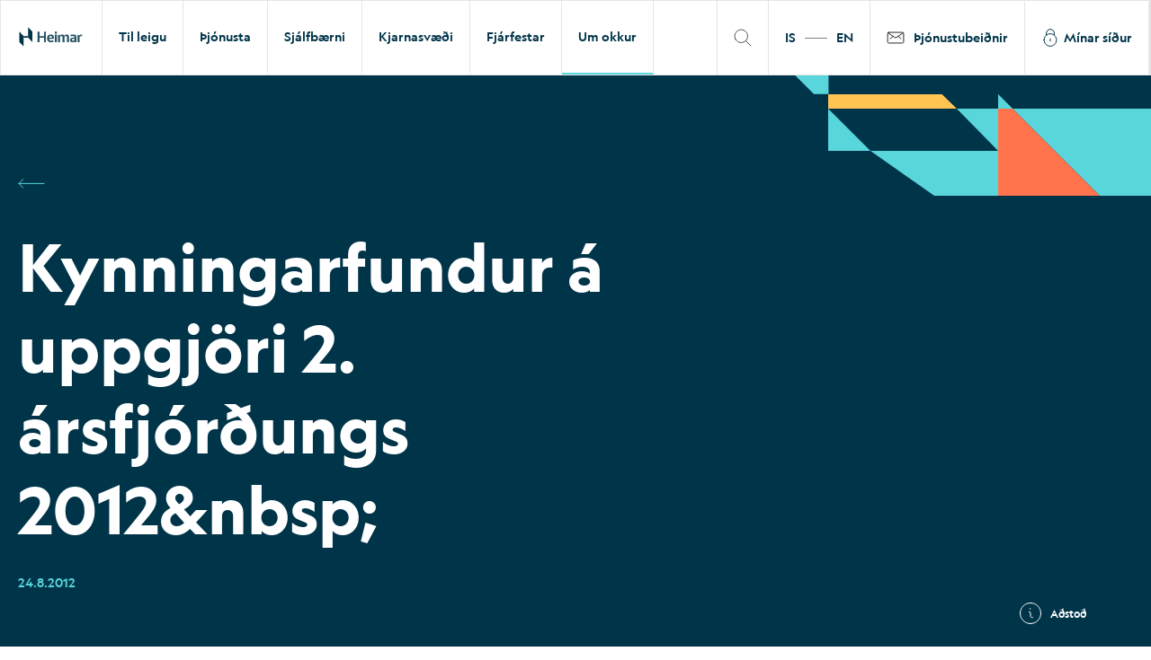

--- FILE ---
content_type: text/css; charset=UTF-8
request_url: https://heimar-frontend.azurewebsites.net/_next/static/css/52bbdce38ed0ae5a.css
body_size: 18728
content:
a,abbr,acronym,address,applet,article,aside,audio,b,big,blockquote,body,canvas,caption,center,cite,code,dd,del,details,dfn,div,dl,dt,em,embed,fieldset,figcaption,figure,footer,form,h1,h2,h3,h4,h5,h6,header,hgroup,html,i,iframe,img,ins,kbd,label,legend,li,mark,menu,nav,object,ol,output,p,pre,q,ruby,s,samp,section,small,span,strike,strong,sub,summary,sup,table,tbody,td,tfoot,th,thead,time,tr,tt,u,ul,var,video{margin:0;padding:0;border:0;font-size:100%;font:inherit;vertical-align:baseline}article,aside,details,figcaption,figure,footer,header,hgroup,menu,nav,section{display:block}blockquote,q{quotes:none}blockquote:after,blockquote:before,q:after,q:before{content:"";content:none}table{border-collapse:collapse;border-spacing:0}ol,ul{margin:0;padding:0;list-style:none}a{text-decoration:none}button{background:0;border:0;padding:0;line-height:0;border-radius:0;line-height:1}img{display:inline-block;margin:0;padding:0;height:auto;line-height:0;vertical-align:text-bottom}iframe,img,svg{max-width:100%}svg{height:auto;overflow:visible}svg path{pointer-events:none}picture{display:block}.overlay-grid{position:fixed;top:0;right:0;bottom:0;left:0;width:100%;height:100vh;background:#fff;z-index:9999;pointer-events:none;opacity:0;visibility:hidden;transition:opacity .4s ease-in-out,visibility .4s ease-in-out}@media(max-width:48.43625rem){.overlay-grid{display:none}}.overlay-grid__column{height:100vh;background:#ffbcbc;transform:scaleY(.6);transition:transform .55s ease-in-out;transition-delay:.4s}@media(min-width:48.4375rem){.overlay-grid__column{grid-column:span 1}}.overlay-grid__button{display:flex;flex-direction:column;align-items:center;justify-content:center;position:fixed;bottom:.625rem;left:.625rem;z-index:9999;background:#ed0f0f;width:2.6875rem;height:2.6875rem;border-radius:.4375rem;transition:background .4s,color .4s}.overlay-grid__button svg{width:2rem;height:1.4375rem}.overlay-grid__button path{fill:#fff;transition:fill .4s}.overlay-grid__button>*{pointer-events:none}.overlay-grid__button--active{background:#fff}.overlay-grid__button--active path{fill:#ed0f0f}.overlay-grid--show{opacity:.4;visibility:visible;transition-delay:.15s}.overlay-grid--show .overlay-grid__column{transform:scaleY(1);transition-delay:.2s}.grid{display:grid;grid-template-columns:repeat(12,minmax(0,1fr))}@media(min-width:48.4375rem){.grid{grid-template-columns:repeat(12,minmax(0,1fr))}.sm\:grid{display:grid!important;grid-template-columns:1fr;grid-template-columns:repeat(12,minmax(0,1fr))}}@media(min-width:75rem){.md\:grid{display:grid!important;grid-template-columns:1fr;grid-template-columns:repeat(12,minmax(0,1fr))}}@media(min-width:48.4375rem){.grid--align-start{align-items:flex-start}}.grid--gap{gap:.625rem}@media(min-width:48.4375rem){.grid--gap{gap:1.25rem}}@media(min-width:80rem){.grid--gap{gap:1.875rem}}.grid--gap-10{gap:10px}@media(min-width:48.4375rem){.grid--gap-10{gap:10px}}@media(min-width:80rem){.grid--gap-10{gap:10px}}@media(min-width:48.4375rem){.sm\:grid--gap{gap:.625rem}}@media(min-width:48.4375rem)and (min-width:48.4375rem){.sm\:grid--gap{gap:1.25rem}}@media(min-width:48.4375rem)and (min-width:80rem){.sm\:grid--gap{gap:1.875rem}}.grid--gap-vertical{gap:.625rem 0}@media(min-width:48.4375rem){.grid--gap-vertical{gap:1.25rem 0}}@media(min-width:80rem){.grid--gap-vertical{gap:1.875rem 0}}.grid--gap-horizontal{gap:0 .625rem}@media(min-width:48.4375rem){.grid--gap-horizontal{gap:0 1.25rem}}@media(min-width:80rem){.grid--gap-horizontal{gap:0 1.875rem}}@media(max-width:48.43625rem){.grid--gap-mobile{gap:1.25rem}}.grid-cols-4{grid-template-columns:repeat(4,minmax(0,1fr))}.grid-cols-6{grid-template-columns:repeat(6,minmax(0,1fr))}.grid-cols-8{grid-template-columns:repeat(8,minmax(0,1fr))}.grid-cols-12{grid-template-columns:repeat(12,minmax(0,1fr))}.col-span-1{grid-column:span 1/span 1}.col-span-2{grid-column:span 2/span 2}.col-span-3{grid-column:span 3/span 3}.col-span-4{grid-column:span 4/span 4}.col-span-5{grid-column:span 5/span 5}.col-span-6{grid-column:span 6/span 6}.col-span-7{grid-column:span 7/span 7}.col-span-8{grid-column:span 8/span 8}.col-span-9{grid-column:span 9/span 9}.col-span-10{grid-column:span 10/span 10}.col-span-11{grid-column:span 11/span 11}.col-span-12,.cta-section__content,.cta-section__extra{grid-column:span 12/span 12}@media(min-width:20.0625rem){.xxs\:col-span-1{grid-column:span 1/span 1}.xxs\:col-span-2{grid-column:span 2/span 2}.xxs\:col-span-3{grid-column:span 3/span 3}.xxs\:col-span-4{grid-column:span 4/span 4}.xxs\:col-span-5{grid-column:span 5/span 5}.xxs\:col-span-6{grid-column:span 6/span 6}.xxs\:col-span-7{grid-column:span 7/span 7}.xxs\:col-span-8{grid-column:span 8/span 8}.xxs\:col-span-9{grid-column:span 9/span 9}.xxs\:col-span-10{grid-column:span 10/span 10}.xxs\:col-span-11{grid-column:span 11/span 11}.xxs\:col-span-12{grid-column:span 12/span 12}}@media(min-width:48.4375rem){.xs\:col-span-1{grid-column:span 1/span 1}.xs\:col-span-2{grid-column:span 2/span 2}.xs\:col-span-3{grid-column:span 3/span 3}.xs\:col-span-4{grid-column:span 4/span 4}.xs\:col-span-5{grid-column:span 5/span 5}.xs\:col-span-6{grid-column:span 6/span 6}.xs\:col-span-7{grid-column:span 7/span 7}.xs\:col-span-8{grid-column:span 8/span 8}.xs\:col-span-9{grid-column:span 9/span 9}.xs\:col-span-10{grid-column:span 10/span 10}.xs\:col-span-11{grid-column:span 11/span 11}.xs\:col-span-12{grid-column:span 12/span 12}.sm\:col-span-1{grid-column:span 1/span 1}.sm\:col-span-2{grid-column:span 2/span 2}.sm\:col-span-3{grid-column:span 3/span 3}.sm\:col-span-4{grid-column:span 4/span 4}.cta-section__content,.sm\:col-span-5{grid-column:span 5/span 5}.cta-section__extra,.sm\:col-span-6{grid-column:span 6/span 6}.sm\:col-span-7{grid-column:span 7/span 7}.sm\:col-span-8{grid-column:span 8/span 8}.sm\:col-span-9{grid-column:span 9/span 9}.sm\:col-span-10{grid-column:span 10/span 10}.sm\:col-span-11{grid-column:span 11/span 11}.sm\:col-span-12{grid-column:span 12/span 12}}@media(min-width:75rem){.md\:col-span-1{grid-column:span 1/span 1}.md\:col-span-2{grid-column:span 2/span 2}.md\:col-span-3{grid-column:span 3/span 3}.md\:col-span-4{grid-column:span 4/span 4}.md\:col-span-5{grid-column:span 5/span 5}.md\:col-span-6{grid-column:span 6/span 6}.md\:col-span-7{grid-column:span 7/span 7}.md\:col-span-8{grid-column:span 8/span 8}.md\:col-span-9{grid-column:span 9/span 9}.md\:col-span-10{grid-column:span 10/span 10}.md\:col-span-11{grid-column:span 11/span 11}.md\:col-span-12{grid-column:span 12/span 12}}@media(min-width:85.4375rem){.xl\:col-span-1{grid-column:span 1/span 1}.xl\:col-span-2{grid-column:span 2/span 2}.xl\:col-span-3{grid-column:span 3/span 3}.xl\:col-span-4{grid-column:span 4/span 4}.xl\:col-span-5{grid-column:span 5/span 5}.xl\:col-span-6{grid-column:span 6/span 6}.xl\:col-span-7{grid-column:span 7/span 7}.xl\:col-span-8{grid-column:span 8/span 8}.xl\:col-span-9{grid-column:span 9/span 9}.xl\:col-span-10{grid-column:span 10/span 10}.xl\:col-span-11{grid-column:span 11/span 11}.xl\:col-span-12{grid-column:span 12/span 12}}.col-start-1,.cta-section[data-alignment=right] .cta-section__extra{grid-column-start:1}.col-start-2{grid-column-start:2}.col-start-3{grid-column-start:3}.col-start-4{grid-column-start:4}.col-start-5{grid-column-start:5}.col-start-6{grid-column-start:6}.col-start-7{grid-column-start:7}.col-start-8{grid-column-start:8}.col-start-9{grid-column-start:9}.col-start-10{grid-column-start:10}.col-start-11{grid-column-start:11}.col-start-12{grid-column-start:12}@media(min-width:20.0625rem){.xxs\:col-start-1{grid-column-start:1}.xxs\:col-start-2{grid-column-start:2}.xxs\:col-start-3{grid-column-start:3}.xxs\:col-start-4{grid-column-start:4}.xxs\:col-start-5{grid-column-start:5}.xxs\:col-start-6{grid-column-start:6}.xxs\:col-start-7{grid-column-start:7}.xxs\:col-start-8{grid-column-start:8}.xxs\:col-start-9{grid-column-start:9}.xxs\:col-start-10{grid-column-start:10}.xxs\:col-start-11{grid-column-start:11}.xxs\:col-start-12{grid-column-start:12}}@media(min-width:48.4375rem){.xs\:col-start-1{grid-column-start:1}.xs\:col-start-2{grid-column-start:2}.xs\:col-start-3{grid-column-start:3}.xs\:col-start-4{grid-column-start:4}.xs\:col-start-5{grid-column-start:5}.xs\:col-start-6{grid-column-start:6}.xs\:col-start-7{grid-column-start:7}.xs\:col-start-8{grid-column-start:8}.xs\:col-start-9{grid-column-start:9}.xs\:col-start-10{grid-column-start:10}.xs\:col-start-11{grid-column-start:11}.xs\:col-start-12{grid-column-start:12}.sm\:col-start-1{grid-column-start:1}.sm\:col-start-2{grid-column-start:2}.sm\:col-start-3{grid-column-start:3}.sm\:col-start-4{grid-column-start:4}.sm\:col-start-5{grid-column-start:5}.sm\:col-start-6{grid-column-start:6}.cta-section__extra,.sm\:col-start-7{grid-column-start:7}.cta-section[data-alignment=right] .cta-section__content,.sm\:col-start-8{grid-column-start:8}.sm\:col-start-9{grid-column-start:9}.sm\:col-start-10{grid-column-start:10}.sm\:col-start-11{grid-column-start:11}.sm\:col-start-12{grid-column-start:12}}@media(min-width:75rem){.md\:col-start-1{grid-column-start:1}.md\:col-start-2{grid-column-start:2}.md\:col-start-3{grid-column-start:3}.md\:col-start-4{grid-column-start:4}.md\:col-start-5{grid-column-start:5}.md\:col-start-6{grid-column-start:6}.md\:col-start-7{grid-column-start:7}.md\:col-start-8{grid-column-start:8}.md\:col-start-9{grid-column-start:9}.md\:col-start-10{grid-column-start:10}.md\:col-start-11{grid-column-start:11}.md\:col-start-12{grid-column-start:12}}.col-end-1{grid-column-end:1}.col-end-2{grid-column-end:2}.col-end-3{grid-column-end:3}.col-end-4{grid-column-end:4}.col-end-5{grid-column-end:5}.col-end-6{grid-column-end:6}.col-end-7{grid-column-end:7}.col-end-8{grid-column-end:8}.col-end-9{grid-column-end:9}.col-end-10{grid-column-end:10}.col-end-11{grid-column-end:11}.col-end-12{grid-column-end:12}@media(min-width:75rem){.md\:col-end-1{grid-column-end:1}.md\:col-end-2{grid-column-end:2}.md\:col-end-3{grid-column-end:3}.md\:col-end-4{grid-column-end:4}.md\:col-end-5{grid-column-end:5}.md\:col-end-6{grid-column-end:6}.md\:col-end-7{grid-column-end:7}.md\:col-end-8{grid-column-end:8}.md\:col-end-9{grid-column-end:9}.md\:col-end-10{grid-column-end:10}.md\:col-end-11{grid-column-end:11}.md\:col-end-12{grid-column-end:12}}.flex{display:flex}.flex-row{flex-direction:row}.flex-column{flex-direction:column}.flex-inline{display:inline-flex}.flex-wrap{flex-wrap:wrap}.flex-nowrap{flex-wrap:nowrap}@media(min-width:75rem){.md\:flex{display:flex!important}.md\:flex-row{flex-direction:row}.md\:flex-column{flex-direction:column}.md\:flex-inline{display:inline-flex}.md\:flex-shrink-1{flex-shrink:1}.md\:flex-shrink-0{flex-shrink:0}.md\:flex-wrap{flex-wrap:wrap}.md\:flex-nowrap{flex-wrap:nowrap}}@media(min-width:48.4375rem){.sm\:flex{display:flex!important}.sm\:flex-row{flex-direction:row}.sm\:flex-column{flex-direction:column}.sm\:flex-inline{display:inline-flex}.sm\:flex-shrink-1{flex-shrink:1}.sm\:flex-shrink-0{flex-shrink:0}.sm\:flex-wrap{flex-wrap:wrap}.sm\:flex-nowrap{flex-wrap:nowrap}.xs\:flex{display:flex}.xs\:flex-row{flex-direction:row}.xs\:flex-column{flex-direction:column}.xs\:flex-inline{display:inline-flex}.xs\:flex-shrink-1{flex-shrink:1}.xs\:flex-shrink-0{flex-shrink:0}.xs\:flex-wrap{flex-wrap:wrap}.xs\:flex-nowrap{flex-wrap:nowrap}}.items-center{align-items:center}.items-start{align-items:flex-start}.items-end{align-items:flex-end}.items-stretch{align-items:stretch}.items-baseline{align-items:baseline}.items-normal{align-items:normal}@media(min-width:75rem){.md\:items-center{align-items:center}.md\:items-start{align-items:flex-start}.md\:items-end{align-items:flex-end}.md\:items-stretch{align-items:stretch}.md\:items-baseline{align-items:baseline}.md\:items-normal{align-items:normal}}@media(min-width:62rem){.sm\:items-center{align-items:center}.sm\:items-start{align-items:flex-start}.sm\:items-end{align-items:flex-end}.sm\:items-stretch{align-items:stretch}.sm\:items-baseline{align-items:baseline}.sm\:items-normal{align-items:normal}}@media(min-width:48.4375rem){.xs\:items-center{align-items:center}.xs\:items-start{align-items:flex-start}.xs\:items-end{align-items:flex-end}.xs\:items-stretch{align-items:stretch}.xs\:items-baseline{align-items:baseline}.xs\:items-normal{align-items:normal}}.justify-center{justify-content:center}.justify-start{justify-content:flex-start}.justify-end{justify-content:flex-end}.justify-between{justify-content:space-between}.justify-around{justify-content:space-around}.justify-self-center{justify-self:center}.justify-self-start{justify-self:flex-start}.justify-self-end{justify-self:flex-end}.justify-self-between{justify-self:space-between}.justify-self-around{justify-self:space-around}@media(min-width:75rem){.md\:justify-center{justify-content:center}.md\:justify-start{justify-content:flex-start}.md\:justify-end{justify-content:flex-end}.md\:justify-between{justify-content:space-between}.md\:justify-around{justify-content:space-around}}@media(min-width:48.4375rem){.xs\:justify-center{justify-content:center}.xs\:justify-start{justify-content:flex-start}.xs\:justify-end{justify-content:flex-end}.xs\:justify-between{justify-content:space-between}.xs\:justify-around{justify-content:space-around}}.flex-basis-auto{flex-basis:auto}.flex-basis-0{flex-basis:0}.flex-basis-100{flex-basis:100%}.flex-basis-32,.flex-basis-33{flex-basis:33.33333%}.flex-basis-66{flex-basis:66.66667%}.flex-basis-50{flex-basis:50%}.flex-basis-80{flex-basis:80%}@media(min-width:48.4375rem){.sm\:flex-basis-auto{flex-basis:auto}.sm\:flex-basis-0{flex-basis:0}.sm\:flex-basis-100{flex-basis:100%}.sm\:flex-basis-32,.sm\:flex-basis-33{flex-basis:33.33333%}.sm\:flex-basis-66{flex-basis:66.66667%}.sm\:flex-basis-50{flex-basis:50%}.sm\:flex-basis-80{flex-basis:80%}}@media(min-width:75rem){.md\:flex-basis-auto{flex-basis:auto}.md\:flex-basis-0{flex-basis:0}.md\:flex-basis-100{flex-basis:100%}.md\:flex-basis-32{flex-basis:32%}.md\:flex-basis-33{flex-basis:33.33333%}.md\:flex-basis-66{flex-basis:66.66667%}.md\:flex-basis-50{flex-basis:50%}.md\:flex-basis-80{flex-basis:80%}}.flex-grow-0{flex-grow:0}.flex-grow-1{flex-grow:1}.flex-shrink-0{flex-shrink:0}.flex-shrink-1{flex-shrink:1}.animate-fade-in{animation:fade-in .3s ease}@keyframes fade-in{0%{opacity:0}to{opacity:1}}.animate-dropdown{animation:dropdown .3s ease}.transition-transform{transition:transform .3s ease-in-out}@keyframes dropdown{0%{transform:translateY(-200%)}to{transform:translateY(0)}}.accordion__item,.border{border:.0625rem solid #e5e5e5}.border-none{border:none}.border-2{border:.125rem solid #e5e5e5}.border-l{border-left:.0625rem solid #e5e5e5}.border-r{border-right:.0625rem solid #e5e5e5}.border-t{border-top:.0625rem solid #e5e5e5}.border-b{border-bottom:.0625rem solid #e5e5e5}.border-color-dark-blue{border-color:#003449}.border-color-dark{border-color:rgba(0,0,0,.15)}.border-timeline{border-color:#58d6dc;border-width:2px}.border-timeline-l{position:relative}.border-timeline-l:before{content:"";position:absolute;top:50%;right:0;width:1.375rem;height:.125rem;background-color:#58d6dc}.border-timeline-r{position:relative}.border-timeline-r:before{content:"";position:absolute;top:50%;left:0;width:1.375rem;height:.125rem;background-color:#58d6dc}@media(min-width:48.4375rem){.sm\:border{border:.0625rem solid #e5e5e5}.sm\:border-none{border:none}.sm\:border-2{border:.125rem solid #e5e5e5}.sm\:border-l{border-left:.0625rem solid #e5e5e5}.sm\:border-r{border-right:.0625rem solid #e5e5e5}.sm\:border-t{border-top:.0625rem solid #e5e5e5}.sm\:border-b{border-bottom:.0625rem solid #e5e5e5}.sm\:border-color-dark-blue{border-color:#003449}.sm\:border-color-dark{border-color:#001d28}.sm\:border-timeline{border-color:#58d6dc;border-width:2px}.sm\:border-timeline-l{position:relative}.sm\:border-timeline-l:before{content:"";position:absolute;top:50%;right:0;width:1.375rem;height:.125rem;background-color:#58d6dc}.sm\:border-timeline-r{position:relative}.sm\:border-timeline-r:before{content:"";position:absolute;top:50%;left:0;width:1.375rem;height:.125rem;background-color:#58d6dc}}.accordion__item,.cta-section__picture,.radius-default{border-radius:0}.radius-large{border-radius:6.25rem}.radius-small{border-radius:.375rem}.radius-none{border-radius:0}.radius-circle{border-radius:50%}.radius-tr-default{border-top-right-radius:.75rem}.radius-tl-default{border-top-left-radius:.75rem}.radius-br-default{border-bottom-right-radius:.75rem}.radius-bl-default{border-bottom-left-radius:.75rem}@media(min-width:75rem){.md\:radius-default{border-radius:0}.md\:radius-large{border-radius:6.25rem}.md\:radius-small{border-radius:.375rem}.md\:radius-none{border-radius:0}.md\:radius-circle{border-radius:50%}.md\:radius-tl-default,.md\:radius-tr-default{border-top-right-radius:.75rem}.md\:radius-br-default{border-bottom-right-radius:.75rem}.md\:radius-bl-default{border-bottom-left-radius:.75rem}}@media(min-width:48.4375rem){.sm\:radius-default{border-radius:.75rem}.sm\:radius-large{border-radius:6.25rem}.sm\:radius-small{border-radius:.375rem}.sm\:radius-none{border-radius:0}.sm\:radius-circle{border-radius:50%}.sm\:radius-tl-default,.sm\:radius-tr-default{border-top-right-radius:.75rem}.sm\:radius-br-default{border-bottom-right-radius:.75rem}.sm\:radius-bl-default{border-bottom-left-radius:.75rem}}.shadow-default{box-shadow:0 0 20px 0 rgba(0,0,0,.15)}.overflow-hidden{overflow:hidden}.overflow-visible{overflow:visible}.overflow-auto{overflow:auto}@media(min-width:48.4375rem){.xs\:overflow-hidden{overflow:hidden}.xs\:overflow-visible{overflow:visible}.xs\:overflow-auto{overflow:auto}}@media(min-width:75rem){.md\:overflow-hidden{overflow:hidden}.md\:overflow-visible{overflow:visible}.md\:overflow-auto{overflow:auto}}.hidden{display:none}@media(min-width:48.4375rem){.sm\:hidden{display:none}}@media(min-width:75rem){.md\:hidden{display:none}}.inline{display:inline}@media(min-width:75rem){.md\:inline{display:inline!important}}.cursor-pointer{cursor:pointer}.pointer-events-none{pointer-events:none}.pointer-events-auto{pointer-events:auto}.opacity-0{opacity:0}.opacity-25{opacity:.25}.opacity-50{opacity:.5}.opacity-75{opacity:.75}.opacity-100{opacity:1}.visibility-hidden{visibility:hidden}.visibility-visible{visibility:visible}.top-0{top:0}.top-50{top:50%}.top-100{top:100%}.bottom-0{bottom:0}.bottom-50{bottom:50%}.bottom-100{bottom:100%}.fixed{position:fixed}.relative{position:relative}.absolute{position:absolute}@media(min-width:48.4375rem){.sm\:absolute{position:absolute}}.static{position:static}.block{display:block}@media(min-width:48.4375rem){.sm\:block{display:block!important}}@media(min-width:75rem){.md\:block{display:block!important}}.cta-section[data-alignment=right] .cta-section__extra,.cta-section__extra,.order-1{order:1}.cta-section[data-alignment=right] .cta-section__content,.cta-section__content,.order-2{order:2}.order-3{order:3}.order-4{order:4}@media(min-width:48.4375rem){.cta-section__content,.sm\:order-1{order:1}.cta-section__extra,.sm\:order-2{order:2}.sm\:order-3{order:3}.sm\:order-4{order:4}}@media(min-width:75rem){.md\:order-1{order:1}.md\:order-2{order:2}.md\:order-3{order:3}.md\:order-4{order:4}}@media(min-width:48.4375rem){.xs\:order-1{order:1}.xs\:order-2{order:2}.xs\:order-3{order:3}.xs\:order-4{order:4}}.w-100{width:100%}.w-66{width:66%}.w-50{width:50%}.w-33{width:33.333333%}.w-25{width:25%}.w-0{width:0}.w-100vw{width:100vw}.w-iframe-100 iframe{width:100%}.w-23px{width:1.4375rem}.w-50px{width:3.125rem}.w-auto{width:auto!important}@media(min-width:48.4375rem){.sm\:w-100{width:100%}.sm\:w-66{width:66%}.sm\:w-50{width:50%}.sm\:w-33{width:33.333333%}.sm\:w-25{width:25%}.sm\:w-0{width:0}.sm\:w-100vw{width:100vw}.sm\:w-iframe-100 iframe{width:100%}.sm\:w-auto{width:auto!important}}@media(min-width:75rem){.md\:w-100{width:100%}.md\:w-66{width:66%}.md\:w-50{width:50%}.md\:w-33{width:33.333333%}.md\:w-25{width:25%}.md\:w-0{width:0}.md\:w-100vw{width:100vw}.md\:w-iframe-100 iframe{width:100%}.md\:w-auto{width:auto!important}}.h-100{height:100%}.h-100vh{height:100vh}.h-66{height:66%}.h-50{height:50%}.h-33{height:33.333333%}.h-25{height:25%}.h-0{height:0}.h-auto{height:auto!important}.h-100dvh{height:100dvh}@media(min-width:75rem){.md\:h-100{height:100%}.md\:h-100vh{height:100vh}.md\:h-66{height:66%}.md\:h-50{height:50%}.md\:h-33{height:33.333333%}.md\:h-25{height:25%}.md\:h-0{height:0}.md\:h-auto{height:auto!important}.md\:h-100dvh{height:100dvh}}.max-h-100p{max-height:100px}.max-h-115{max-height:115px}.max-h-80vh{max-height:80vh}.max-w-1500{max-width:1500px}.max-gallery{max-height:calc(100% - 100px)}@media(min-width:48.4375rem){.sm\:max-h-100p{max-height:100px}.sm\:max-h-115{max-height:115px}.sm\:max-h-80vh{max-height:80vh}.sm\:max-w-1500{max-width:1500px}}@media(min-width:75rem){.md\:max-h-100p{max-height:100px}.md\:max-h-115{max-height:115px}.md\:max-h-80vh{max-height:80vh}.md\:max-w-1500{max-width:1500px}}.min-h-100vh{min-height:100vh}.min-h-100dvh{min-height:100dvh}.min-h-52{min-height:52px}.min-h-48{min-height:48px}.min-h-20{min-height:20px}.min-h-30{min-height:30px!important}.min-w-48{min-width:48px}.left-0{left:0}.left-50{left:50%}.left-100{left:100%}.right-0{right:0}.right-50{right:50%}.right-100{right:100%}.aspect-video{aspect-ratio:16/9}.aspect-wide{aspect-ratio:373/245}.aspect-tall{aspect-ratio:374/437}.aspect-large{aspect-ratio:777/580}.aspect-square{aspect-ratio:1/1}.aspect-6-4{aspect-ratio:6/4}.aspect-wide-chart{aspect-ratio:12/5}.aspect-tall-semi{aspect-ratio:375/384}.aspect-featured{aspect-ratio:1180/600}.aspect-imagelink{aspect-ratio:777/425}.aspect-none{aspect-ratio:auto}@media(min-width:){.xs\:aspect-video{aspect-ratio:16/9}.xs\:aspect-wide{aspect-ratio:373/245}.xs\:aspect-tall{aspect-ratio:374/437}.xs\:aspect-large{aspect-ratio:777/580}.xs\:aspect-square{aspect-ratio:1/1}.xs\:aspect-6-4{aspect-ratio:6/4}.xs\:aspect-wide-chart{aspect-ratio:12/5}.xs\:aspect-tall-semi{aspect-ratio:375/384}.xs\:aspect-featured{aspect-ratio:1180/600}.xs\:aspect-imagelink{aspect-ratio:777/425}.xs\:aspect-none{aspect-ratio:auto}}@media(min-width:48.4375rem){.sm\:aspect-video{aspect-ratio:16/9}.sm\:aspect-wide{aspect-ratio:373/245}.sm\:aspect-tall{aspect-ratio:374/437}.sm\:aspect-large{aspect-ratio:777/580}.sm\:aspect-square{aspect-ratio:1/1}.sm\:aspect-6-4{aspect-ratio:6/4}.sm\:aspect-wide-chart{aspect-ratio:12/5}.sm\:aspect-tall-semi{aspect-ratio:375/384}.sm\:aspect-featured{aspect-ratio:1180/600}.sm\:aspect-imagelink{aspect-ratio:777/425}.sm\:aspect-none{aspect-ratio:auto}}@media(min-width:75rem){.md\:aspect-video{aspect-ratio:16/9}.md\:aspect-wide{aspect-ratio:373/245}.md\:aspect-tall{aspect-ratio:374/437}.md\:aspect-large{aspect-ratio:777/580}.md\:aspect-square{aspect-ratio:1/1}.md\:aspect-6-4{aspect-ratio:6/4}.md\:aspect-wide-chart{aspect-ratio:12/5}.md\:aspect-tall-semi{aspect-ratio:375/384}.md\:aspect-featured{aspect-ratio:1180/600}.md\:aspect-imagelink{aspect-ratio:777/425}.md\:aspect-none{aspect-ratio:auto}}.object-contain{object-fit:contain}.object-cover{object-fit:cover}.object-center{object-position:center center}.img-circle{min-width:80px}.img-w-100 img{width:100%}@media(min-width:48.4375rem){.sm\:img-w-100 img{width:100%}}.img-h-100 img{height:100%;width:auto;max-width:none}@media(min-width:48.4375rem){.sm\:img-h-100 img{height:100%;width:auto;max-width:none}}.img-cover img{width:100%;height:100%;object-fit:cover;position:absolute}@media(min-width:48.4375rem){.sm\:img-cover img{width:100%;height:100%;object-fit:cover;position:absolute}}.img-center img{object-fit:cover;height:100%;width:100%;object-position:center center}.img-object-contain img{object-fit:contain}.img-object-cover img{object-fit:cover}.img-object-center img{object-position:center center}.videobg{margin-top:-15%;margin-left:-30%;min-width:160%;min-height:160%}@media(min-width:48.4375rem){.videobg{margin-top:-5%;margin-left:-5%;min-width:110%;min-height:110%}}.z-0{z-index:0}.z-10{z-index:10}.z-20{z-index:20}.z-30{z-index:30}.z-40{z-index:40}.z-50{z-index:50}.z-60{z-index:60}.z-70{z-index:70}.z-80{z-index:80}.z-90{z-index:90}.z-190{z-index:190}.accordion__text p.color-white,.color-white,.color-white.accordion__text,.color-white.accordion__title,.color-white.body1,.color-white.body2,.color-white.body3,.color-white.body4,.color-white.body5,.color-white.body6,.color-white.button1,.color-white.button2,.color-white.cta-section__text,.color-white.headline1,.color-white.headline2,.color-white.headline3,.color-white.headline4,.color-white.headline5,.color-white.styleguide--disabled:after,.color-white.subtitle1,.color-white.subtitle2,.color-white.table,.richtext h1.color-white,.richtext h2.color-white,.richtext h3.color-white,.richtext h4.color-white,.richtext table caption.color-white,.richtext table.color-white,.richtext-dark-blue p.color-white,.richtext-dark-blue ul li.color-white,.richtext-light-blue p.color-white,.richtext-light-blue ul li.color-white,.richtext-white p.color-white,.richtext-white ul li.color-white,.table caption.color-white{color:#fff}.accordion__text p.color-light-blue,.color-light-blue,.color-light-blue.accordion__text,.color-light-blue.accordion__title,.color-light-blue.body1,.color-light-blue.body2,.color-light-blue.body3,.color-light-blue.body4,.color-light-blue.body5,.color-light-blue.body6,.color-light-blue.button1,.color-light-blue.button2,.color-light-blue.cta-section__text,.color-light-blue.headline1,.color-light-blue.headline2,.color-light-blue.headline3,.color-light-blue.headline4,.color-light-blue.headline5,.color-light-blue.styleguide--disabled:after,.color-light-blue.subtitle1,.color-light-blue.subtitle2,.color-light-blue.table,.richtext h1.color-light-blue,.richtext h2.color-light-blue,.richtext h3.color-light-blue,.richtext h4.color-light-blue,.richtext table caption.color-light-blue,.richtext table.color-light-blue,.richtext-dark-blue p.color-light-blue,.richtext-dark-blue ul li.color-light-blue,.richtext-light-blue p.color-light-blue,.richtext-light-blue ul li.color-light-blue,.richtext-white p.color-light-blue,.richtext-white ul li.color-light-blue,.table caption.color-light-blue{color:#58d6dc}.accordion__text p.color-dark-blue,.color-dark-blue,.color-dark-blue.accordion__text,.color-dark-blue.accordion__title,.color-dark-blue.body1,.color-dark-blue.body2,.color-dark-blue.body3,.color-dark-blue.body4,.color-dark-blue.body5,.color-dark-blue.body6,.color-dark-blue.button1,.color-dark-blue.button2,.color-dark-blue.cta-section__text,.color-dark-blue.headline1,.color-dark-blue.headline2,.color-dark-blue.headline3,.color-dark-blue.headline4,.color-dark-blue.headline5,.color-dark-blue.styleguide--disabled:after,.color-dark-blue.subtitle1,.color-dark-blue.subtitle2,.color-dark-blue.table,.richtext h1.color-dark-blue,.richtext h2.color-dark-blue,.richtext h3.color-dark-blue,.richtext h4.color-dark-blue,.richtext table caption.color-dark-blue,.richtext table.color-dark-blue,.richtext-dark-blue p.color-dark-blue,.richtext-dark-blue ul li.color-dark-blue,.richtext-light-blue p.color-dark-blue,.richtext-light-blue ul li.color-dark-blue,.richtext-white p.color-dark-blue,.richtext-white ul li.color-dark-blue,.table caption.color-dark-blue{color:#003449}.accordion__text p.color-light-green,.color-light-green,.color-light-green.accordion__text,.color-light-green.accordion__title,.color-light-green.body1,.color-light-green.body2,.color-light-green.body3,.color-light-green.body4,.color-light-green.body5,.color-light-green.body6,.color-light-green.button1,.color-light-green.button2,.color-light-green.cta-section__text,.color-light-green.headline1,.color-light-green.headline2,.color-light-green.headline3,.color-light-green.headline4,.color-light-green.headline5,.color-light-green.styleguide--disabled:after,.color-light-green.subtitle1,.color-light-green.subtitle2,.color-light-green.table,.richtext h1.color-light-green,.richtext h2.color-light-green,.richtext h3.color-light-green,.richtext h4.color-light-green,.richtext table caption.color-light-green,.richtext table.color-light-green,.richtext-dark-blue p.color-light-green,.richtext-dark-blue ul li.color-light-green,.richtext-light-blue p.color-light-green,.richtext-light-blue ul li.color-light-green,.richtext-white p.color-light-green,.richtext-white ul li.color-light-green,.table caption.color-light-green{color:#00d984}.color-light-green .color-gray{color:#ccc}.color-light-green.button--secondary{color:#00d984}.color-light-green.button--secondary:after,.color-light-green.button--secondary:before{background-color:#00d984}.color-error{color:#b73333}.hover\:color-white{transition:color .3s ease}.hover\:color-white svg path{transition:fill .3s ease}.hover\:color-white:hover{color:#fff}.hover\:color-white:hover svg path{fill:#fff}.hover\:color-light-blue{transition:color .3s ease}.hover\:color-light-blue svg path{transition:fill .3s ease}.hover\:color-light-blue:hover{color:#58d6dc}.hover\:color-light-blue:hover svg path{fill:#58d6dc}.hover\:color-dark-blue{transition:color .3s ease}.hover\:color-dark-blue svg path{transition:fill .3s ease}.hover\:color-dark-blue:hover{color:#003449}.hover\:color-dark-blue:hover svg path{fill:#003449;stroke:#003449}.fill-white,.fill-white path{fill:#fff}.fill-light-blue,.fill-light-blue path{fill:#58d6dc}.fill-dark-blue,.fill-dark-blue path{fill:#003449}.hover\:fill{transition:fill .3s ease}.hover\:fill-white:hover,.hover\:fill-white:hover path{fill:#fff}.hover\:fill-light-blue:hover,.hover\:fill-light-blue:hover path{fill:#58d6dc}.hover\:fill-dark-blue:hover,.hover\:fill-dark-blue:hover path{fill:#003449}.stroke-black,.stroke-black path{stroke:#000}.stroke-white,.stroke-white path{stroke:#fff}.stroke-light-blue,.stroke-light-blue path{stroke:#58d6dc}.stroke-dark-blue,.stroke-dark-blue path{stroke:#003449}.hover\:stroke-black:hover{stroke:#000}.hover\:stroke-black:hover path{transition:stroke .3s ease;stroke:#000}.hover\:stroke-white:hover{stroke:#fff}.hover\:stroke-white:hover path{transition:stroke .3s ease;stroke:#fff}.hover\:stroke-light-blue:hover{stroke:#58d6dc}.hover\:stroke-light-blue:hover path{transition:stroke .3s ease;stroke:#58d6dc}.hover\:stroke-dark-blue:hover{stroke:#003449}.hover\:stroke-dark-blue:hover path{transition:stroke .3s ease;stroke:#003449}.leading-1{line-height:1!important}.leading-1-5{line-height:1.5!important}.text-left{text-align:left}.text-center{text-align:center}.text-right{text-align:right}@media(min-width:75rem){.md\:text-left{text-align:left}.md\:text-center{text-align:center}.md\:text-right{text-align:right}}.line-max-2{-webkit-line-clamp:2;line-clamp:2;max-height:57px}.line-max-2,.line-max-3{overflow:hidden;display:-webkit-box;-webkit-box-orient:vertical}.line-max-3{-webkit-line-clamp:3;line-clamp:3}.word-break-auto{word-break:auto-phrase!important}.word-break-all,.word-break-break-all{word-break:break-all!important}.word-break-keep-all{word-break:keep-all!important}.word-break-word{word-break:break-word!important}.hyphens-auto{-webkit-hyphens:auto!important;hyphens:auto!important}.hyphens-manual{-webkit-hyphens:manual!important;hyphens:manual!important}.hyphens-none{-webkit-hyphens:none!important;hyphens:none!important}.bg-white{background-color:#fff}.bg-black-15{background-color:rgba(0,0,0,.15)}.bg-black-30{background-color:rgba(0,0,0,.3)}.bg-black-50{background-color:rgba(0,0,0,.5)}.bg-black-90{background-color:rgba(0,0,0,.9)}.bg-dark-blue,.leaflet-popup-content,.leaflet-popup-content-wrapper{background-color:#003449}.bg-light-blue{background-color:#58d6dc}.bg-dark-green{background-color:#003b24}.bg-light-green{background-color:#00d984}.bg-light-grey{background-color:#e5e5e5}.bg-extra-light-grey{background-color:#fafafa}.bg-yellow{background-color:#ffc452}.bg-overlay-grad:after{background:linear-gradient(180deg,transparent 60%,rgba(0,0,0,.7))}.bg-overlay-grad-small:after,.bg-overlay-grad:after{content:"";position:absolute;top:0;left:0;width:100%;height:100%}.bg-overlay-grad-small:after{background:linear-gradient(180deg,transparent 50%,rgba(0,0,0,.7))}.bg-cover{background-size:cover}.bg-contain{background-size:contain}.bg-no-repeat{background-repeat:no-repeat}.bg-bl{background-position:0 100%}.bg-section{background-repeat:no-repeat;background-position:100% 0}.bg-section-01{background-image:url(/assets/images/bg-01.svg);background-size:150px}@media(min-width:62rem){.bg-section-01{background-size:auto}}.bg-section-02{background-image:url(/assets/images/bg-02.svg);background-size:150px}@media(min-width:62rem){.bg-section-02{background-size:auto}}.bg-section-03{background-image:url(/assets/images/bg-03.svg);background-size:150px}@media(min-width:62rem){.bg-section-03{background-size:auto}}.bg-section-04{background-image:url(/assets/images/bg-04.svg)}.bg-section-05{background-image:url(/assets/images/bg-05.svg)}.bg-section-06{background-image:url(/assets/images/bg-06.svg)}.bg-section-07{background-image:url(/assets/images/bg-07.svg);background-size:150px}@media(min-width:62rem){.bg-section-07{background-size:auto}}.bg-section-08{background-image:url(/assets/images/bg-08.svg)}.bg-section-09{background-image:url(/assets/images/bg-09.svg);background-size:200px}@media(min-width:62rem){.bg-section-09{background-size:auto}}.bg-section-hero{background-image:url(/assets/images/bg-hero.svg);background-position:0 0}.bg-section-footer{background-image:url(/assets/images/bg-footer.svg);background-size:auto 100%}body,html{position:relative;font-size:100%;height:100%;font-family:var(--primary-font)}html{min-height:100%;-webkit-font-smoothing:antialiased;-moz-osx-font-smoothing:grayscale;-webkit-tap-highlight-color:rgba(0,0,0,0)}body{display:flex;flex-direction:column;min-height:100vh;font-family:Geograph,sans-serif;font-size:100%;line-height:1;text-align:left;padding:0;margin:0;overflow-x:hidden;overflow-y:scroll;scroll-behavior:smooth;text-size-adjust:none;color:#5a5a5a;background:#fff;font-family:Geograph}body *,body :after,body :before,body :focus{box-sizing:border-box}a,a:hover,button,button:hover{cursor:pointer}a{color:#003449}a:hover{color:#28588f}:focus:not(:focus-visible){outline:none}.hide{display:none!important}.preload *{transition:none}@media(max-width:48.43625rem){.ch2-icon{display:none!important}}[data-scroll-item]{will-change:transform}.container--flex{display:flex}.container,.container--flex{max-width:100%;padding:0 1.25rem}@media(min-width:48.4375rem){.container,.container--flex{margin-right:auto;margin-left:auto}}@media(min-width:48.4375rem)and (max-width:48.43625rem){.container,.container--flex{max-width:36rem}}@media(min-width:48.4375rem)and (max-width:61.99875rem){.container,.container--flex{max-width:48.5rem}}@media(min-width:62rem)and (max-width:74.99875rem){.container,.container--flex{max-width:62rem}}@media(min-width:75rem)and (max-width:79.99875rem){.container,.container--flex{max-width:70.3125rem}}@media(min-width:80rem)and (max-width:85.43625rem){.container,.container--flex{max-width:80rem}}@media(min-width:85.4375rem)and (max-width:108.74875rem){.container,.container--flex{max-width:82.5rem}}@media(min-width:108.75rem)and (max-width:124.99875rem){.container,.container--flex{max-width:87.5rem}}@media(min-width:125rem){.container,.container--flex{max-width:88.75rem}}.button{position:relative;display:inline-flex;flex-direction:row;justify-content:center;align-items:center;text-align:center;min-height:3.25rem;transform:translateY(0);transition:color .4s ease-in-out,background-color .4s ease-in-out,border-color .4s ease-in-out;font-family:Geograph,sans-serif;font-size:.75rem;line-height:1;font-weight:500;text-transform:none;vertical-align:middle;border:.125rem solid transparent}.button.hidden{display:none}.button>*{pointer-events:none}.button svg,.button svg path{transition:fill .4s ease-in-out}.button:not([disabled]):active{transform:translateY(.0625rem)}.button__icon{line-height:0;margin-right:1.25rem;padding:.5rem}.button--default{padding:1.125rem 1.875rem 1.0625rem;color:#5a5a5a;background-color:#fff;border-width:0;border-color:#003449;border-radius:0;box-shadow:0 0 20px 0 rgba(0,0,0,.15)}.button--default:not([disabled]):active,.button--default:not([disabled]):hover{color:#58d6dc;border-color:#28588f;background-color:#003449}.button--default:not([disabled]):active svg path,.button--default:not([disabled]):hover svg path{fill:transparent;stroke:#58d6dc}.button--secondary{color:#003449;background-color:transparent;border-width:0;border-color:transparent;border-radius:0;text-align:left;justify-content:flex-start;gap:.625rem;padding:1.125rem 0 0;font-size:.875rem;line-height:1.375rem}.button--secondary:not([disabled]):active,.button--secondary:not([disabled]):hover{color:#28588f;border-color:transparent;background-color:transparent}.button--secondary:not([disabled]):active svg path,.button--secondary:not([disabled]):hover svg path{fill:transparent;stroke:#28588f}.button--secondary .button__text{transition:transform .3s ease-in-out}.button--secondary:after{transform-origin:100% 50%}.button--secondary:after,.button--secondary:before{content:"";height:.0625rem;width:3.125rem;display:flex;background-color:#003449;transition:transform .3s ease-in-out}.button--secondary:before{transform:scaleX(0);transform-origin:0 50%;position:absolute}.button--secondary:hover .button__text{transform:translateX(60px);color:#58d6dc}.button--secondary:hover:after{transform:scaleX(0) translateX(10px);background-color:#58d6dc}.button--secondary:hover:before{transform:scaleX(1);background-color:#58d6dc}.button--secondary[disabled]{background-color:transparent!important;opacity:.4;pointer-events:none}.button--secondary-invert{color:#58d6dc;transition:none}.button--secondary-invert:after,.button--secondary-invert:before{background-color:#58d6dc}.button--secondary-invert:hover .button__text{transform:translateX(60px);color:#58d6dc}.button--secondary-white{color:#fff}.button--secondary-white:after,.button--secondary-white:before{background-color:#fff}.button--secondary-white:hover .button__text{color:#fff}.button--border{padding:1.125rem 1.875rem 1.0625rem;color:#5a5a5a;background-color:transparent;border-width:0;border-color:#e5e5e5;border-radius:0}.button--border:not([disabled]):active,.button--border:not([disabled]):hover{color:#3eb733;border-color:#3eb733;background-color:transparent}.button--border:not([disabled]):active svg path,.button--border:not([disabled]):hover svg path{fill:transparent;stroke:#3eb733}.button--border-default{padding:1.125rem 1.875rem 1.0625rem;color:#5a5a5a;background-color:transparent;border-width:0;border-color:#e5e5e5;border-radius:0}.button--border-default:not([disabled]):active,.button--border-default:not([disabled]):hover{color:#003449;border-color:#003449;background-color:transparent}.button--border-default:not([disabled]):active svg path,.button--border-default:not([disabled]):hover svg path{fill:transparent;stroke:#003449}.button--square{width:2.5rem;height:2.5rem;min-height:2.5rem;padding:0;border-radius:.375rem;background-color:#003449;color:#fff}.button--square:hover{color:hsla(0,0%,100%,.5)}.button--square .button__text{font-size:0}.button--square .button__icon{margin:0}.button[disabled]{background:#d0dee5;border-color:#d0dee5;cursor:not-allowed}.button[disabled]:hover{cursor:not-allowed;background:#d0dee5!important;border-color:#d0dee5!important}.button--full-width,select{width:100%}select{height:3.25rem;background:#fff;border:.0625rem solid #e5e5e5;border-radius:0;font-size:.875rem;font-family:Geograph,sans-serif;line-height:1.375rem;text-align:left;color:#003449;-webkit-appearance:none;-moz-appearance:none;appearance:none;transition:padding .2s ease-in-out,border-color .4s ease-in-out;cursor:pointer;padding:.9375rem 2.5rem .9375rem .9375rem}select::-webkit-input-placeholder{color:rgba(90,90,90,.5);font-weight:500}select:-moz-placeholder,select::-moz-placeholder{color:rgba(90,90,90,.5);font-weight:500}select:-ms-input-placeholder{color:rgba(90,90,90,.5);font-weight:500}select:focus-visible{outline-color:#58d6dc;outline-style:solid;outline-width:2px}.input-group__input-wrap{position:relative}input[type=email],input[type=number],input[type=password],input[type=tel],input[type=text],textarea{width:100%;height:3.25rem;padding:.9375rem;background:#fff;border:.0625rem solid #e5e5e5;border-radius:0;font-size:.875rem;font-family:Geograph,sans-serif;line-height:1.375rem;text-align:left;color:#003449;-webkit-appearance:none;-moz-appearance:none;appearance:none;transition:padding .2s ease-in-out,border-color .4s ease-in-out}input[type=email]::-webkit-input-placeholder,input[type=number]::-webkit-input-placeholder,input[type=password]::-webkit-input-placeholder,input[type=tel]::-webkit-input-placeholder,input[type=text]::-webkit-input-placeholder,textarea::-webkit-input-placeholder{color:rgba(90,90,90,.5);font-weight:500}input[type=email]:-moz-placeholder,input[type=email]::-moz-placeholder,input[type=number]:-moz-placeholder,input[type=number]::-moz-placeholder,input[type=password]:-moz-placeholder,input[type=password]::-moz-placeholder,input[type=tel]:-moz-placeholder,input[type=tel]::-moz-placeholder,input[type=text]:-moz-placeholder,input[type=text]::-moz-placeholder,textarea:-moz-placeholder,textarea::-moz-placeholder{color:rgba(90,90,90,.5);font-weight:500}input[type=email]:-ms-input-placeholder,input[type=number]:-ms-input-placeholder,input[type=password]:-ms-input-placeholder,input[type=tel]:-ms-input-placeholder,input[type=text]:-ms-input-placeholder,textarea:-ms-input-placeholder{color:rgba(90,90,90,.5);font-weight:500}input[type=email]:focus-visible,input[type=number]:focus-visible,input[type=password]:focus-visible,input[type=tel]:focus-visible,input[type=text]:focus-visible,textarea:focus-visible{outline-color:#58d6dc;outline-style:solid;outline-width:2px}textarea{resize:vertical;height:auto;min-height:18.75rem}input[type=number]::-webkit-inner-spin-button,input[type=number]::-webkit-outer-spin-button{-webkit-appearance:none;appearance:none;margin:0}label{display:block;cursor:pointer}.label{font-size:.75rem;font-weight:700;line-height:1.5rem;text-transform:uppercase;margin-bottom:.625rem}.label--a11y{font-size:0;position:absolute;top:0;left:-9999}.input-group__icon{position:absolute;top:50%;right:1.0625rem;width:1.25rem;height:1.25rem;transform:translateY(-50%);pointer-events:none}.input-group__icon svg path{fill:#5a5a5a}input{padding-right:calc(1.25rem + .9375rem + .9375rem)}input[readonly]{background:#fff;cursor:pointer}.input-group{position:relative}.input-group .input-group__error{color:#b73333;margin-top:.625rem}.input-group .input-group__wrap{position:relative}.input-group .input-group__wrap:after{position:absolute;top:50%;right:1rem}.input-group .input-group__input[disabled],.input-group .input-group__input[readonly]{color:#5a5a5a}.input-group:not(.input-group--error) .input-group__input[disabled],.input-group:not(.input-group--error) .input-group__input[readonly]{background:#d0dee5;border-color:#e5e5e5;cursor:not-allowed}.input-group:not(.input-group--error):hover .input-group__input:not([disabled],[readonly]){border-color:#e5e5e5}.input-group.input-group--error .input-group__error{display:block!important}.input-group.input-group--error .input-group__icon svg path{fill:#b73333}.input-group.input-group--error .input-group__input:not([disabled],[readonly]){border-color:#b73333;color:#b73333}.input-group.input-group--error .input-group__input:not([disabled],[readonly])::-webkit-input-placeholder{color:#b73333;font-weight:500}.input-group.input-group--error .input-group__input:not([disabled],[readonly]):-moz-placeholder,.input-group.input-group--error .input-group__input:not([disabled],[readonly])::-moz-placeholder{color:#b73333;font-weight:500}.input-group.input-group--error .input-group__input:not([disabled],[readonly]):-ms-input-placeholder{color:#b73333;font-weight:500}.input-group.input-group--error .input-group__input .input-group__error{display:block!important}.input-group--select .input-group__wrap:after{content:url("data:image/svg+xml;base64, [base64]");position:absolute;top:50%;right:1rem;transform:translateY(-50%);font-size:.75rem;pointer-events:none}.input--search{position:absolute;background-image:url("[data-uri]");right:20px;top:50%;width:24px;height:24px;transform:translateY(-50%)}.pretty-check{position:relative}.pretty-check input{position:absolute;top:0;left:-624.9375rem}.pretty-check input+label{position:relative;font-size:.875rem;font-weight:400;line-height:1;padding-left:calc(1.25rem + .625rem);min-height:1.25rem;display:flex;flex-direction:column;justify-content:center;cursor:pointer}.pretty-check input+label:after,.pretty-check input+label:before{content:"";position:absolute}.pretty-check input+label:before{top:0;left:0;border:.0625rem solid #e5e5e5;width:1.25rem;height:1.25rem;background:#fff;transition:border-color .4s ease-in-out,background .3s ease-in-out}.pretty-check input+label:after{left:.1875rem;top:.1875rem;width:calc(1.25rem - .625rem);height:calc(1.25rem - .625rem);transform:scale(0);transition:transform .4s ease-in-out}.pretty-check input+label:hover:before{border-color:#e5e5e5}.pretty-check input[disabled]+label{cursor:not-allowed;color:#5a5a5a}.pretty-check input[disabled]+label:before{border-color:#e5e5e5;background:#d0dee5}.pretty-check input:checked+label:before{border-color:#e5e5e5}.pretty-check input:checked+label:after{transform:scale(.6)}.pretty-check [type=checkbox]:checked+label:before{background:#58d6dc}.pretty-check [type=checkbox]+label:after,.pretty-check [type=checkbox]+label:before{border-radius:.375rem}.pretty-check [type=checkbox]+label:after{content:url("data:image/svg+xml;base64, [base64]")}.pretty-check [type=radio]+label:after,.pretty-check [type=radio]+label:before{border-radius:50%}.pretty-check [type=radio]+label:after{top:5px;left:5px;background:#58d6dc}.pretty-check [type=radio]:checked+label:after{transform:scale(1.2)}.pretty-check.pretty-check--error input+label{color:#b73333}.pretty-check.pretty-check--error input+label:before{border-color:#b73333}@media print{@page{margin:1cm}body{background:#fff;color:#000}a,blockquote,pre,table{page-break-inside:avoid}dl,ol,ul{page-break-before:avoid}}.sr-only{position:fixed;top:0;left:-624.9375rem;transition:0s}.sr-only-focusable:active,.sr-only-focusable:focus{top:.625rem;left:.625rem;z-index:9999;padding:.625rem;font-size:1rem;background:#003449;border:.125rem solid #003449;color:#fff}::-webkit-scrollbar{width:.5rem}::-webkit-scrollbar-track{background:#f3f3f3}::-webkit-scrollbar-thumb{background:silver}::-webkit-scrollbar-thumb:hover{background:#8d8d8d}.richtext table,.table{border-top:0;border-left:0;width:100%}.table__main{background-color:#fafafa}.richtext table th,.table th{font-weight:700}.richtext table tr,.table tr{border-bottom:.0625rem solid #e5e5e5}.richtext table tr:hover,.table tr:hover{background:#fff}.richtext table tbody tr:last-of-type,.table tbody tr:last-of-type{border-bottom:0}.richtext table td,.richtext table th,.table td,.table th{padding:1.25rem}.richtext table th,.table th{color:#5a5a5a}.richtext table td:hover,.table td:hover{background:#fff}.richtext table caption,.table caption{text-align:left}.table--nobg{background-color:transparent}.table--double tr td:last-of-type{font-weight:600}.table--double td{word-break:auto-phrase}.richtext table>input[type=text],.table>input[type=text]{margin-top:20px;margin-bottom:20px;max-width:575px}.table__main{width:100%}.richtext table .table__filter-input,.table .table__filter-input{position:relative;background-image:url(/assets/images/search.svg);background-repeat:no-repeat;background-position:96% 50%;padding-right:4%}.richtext table .table__filter-input:after,.table .table__filter-input:after{content:"";position:absolute;top:50%;right:20px;transform:translateY(-50%);width:20px;height:20px;background:url(/assets/images/search.svg) no-repeat 50%;background-size:contain}@media(max-width:48.43625rem){.table-wrap{max-width:100%;overflow:hidden;overflow-x:auto;-webkit-overflow-scrolling:touch}.table-wrap::-webkit-scrollbar{height:.5rem}.table-wrap .table__main{width:31.25rem}}.leaflet-image-layer,.leaflet-layer,.leaflet-marker-icon,.leaflet-marker-shadow,.leaflet-pane,.leaflet-pane>canvas,.leaflet-pane>svg,.leaflet-tile,.leaflet-tile-container,.leaflet-zoom-box{position:absolute;left:0;top:0}.leaflet-container{overflow:hidden}.leaflet-marker-icon,.leaflet-marker-shadow,.leaflet-tile{-webkit-user-select:none;-moz-user-select:none;user-select:none;-webkit-user-drag:none}.leaflet-tile::selection{background:transparent}.leaflet-safari .leaflet-tile{image-rendering:-webkit-optimize-contrast}.leaflet-safari .leaflet-tile-container{width:1600px;height:1600px;-webkit-transform-origin:0 0}.leaflet-marker-icon,.leaflet-marker-shadow{display:block}.leaflet-container .leaflet-marker-pane img,.leaflet-container .leaflet-overlay-pane svg,.leaflet-container .leaflet-shadow-pane img,.leaflet-container .leaflet-tile,.leaflet-container .leaflet-tile-pane img,.leaflet-container img.leaflet-image-layer{max-width:none!important;max-height:none!important}.leaflet-container.leaflet-touch-zoom{touch-action:pan-x pan-y}.leaflet-container.leaflet-touch-drag{touch-action:none;touch-action:pinch-zoom}.leaflet-container.leaflet-touch-drag.leaflet-touch-zoom{touch-action:none}.leaflet-container{-webkit-tap-highlight-color:rgba(0,0,0,0)}.leaflet-container a{-webkit-tap-highlight-color:rgba(51,181,229,.4)}.leaflet-tile{filter:inherit;visibility:hidden}.leaflet-tile-loaded{visibility:inherit}.leaflet-zoom-box{width:0;height:0;box-sizing:border-box;z-index:800}.leaflet-overlay-pane svg{-moz-user-select:none}.leaflet-pane{z-index:400}.leaflet-tile-pane{z-index:200}.leaflet-overlay-pane{z-index:400}.leaflet-shadow-pane{z-index:500}.leaflet-marker-pane{z-index:600}.leaflet-tooltip-pane{z-index:650}.leaflet-popup-pane{z-index:700}.leaflet-map-pane canvas{z-index:100}.leaflet-map-pane svg{z-index:200}.leaflet-vml-shape{width:1px;height:1px}.lvml{behavior:url(#default#VML);display:inline-block;position:absolute}.leaflet-control{position:relative;z-index:800;pointer-events:visiblePainted;pointer-events:auto}.leaflet-bottom,.leaflet-top{position:absolute;z-index:1000;pointer-events:none}.leaflet-top{top:0}.leaflet-right{right:0}.leaflet-bottom{bottom:0}.leaflet-left{left:0}.leaflet-control{float:left;clear:both}.leaflet-right .leaflet-control{float:right}.leaflet-top .leaflet-control{margin-top:10px}.leaflet-bottom .leaflet-control{margin-bottom:10px}.leaflet-left .leaflet-control{margin-left:10px}.leaflet-right .leaflet-control{margin-right:10px}.leaflet-fade-anim .leaflet-tile{will-change:opacity}.leaflet-fade-anim .leaflet-popup{opacity:0;transition:opacity .2s linear}.leaflet-fade-anim .leaflet-map-pane .leaflet-popup{opacity:1}.leaflet-zoom-animated{transform-origin:0 0}.leaflet-zoom-anim .leaflet-zoom-animated{will-change:transform;transition:transform .25s cubic-bezier(0,0,.25,1)}.leaflet-pan-anim .leaflet-tile,.leaflet-zoom-anim .leaflet-tile{transition:none}.leaflet-zoom-anim .leaflet-zoom-hide{visibility:hidden}.leaflet-interactive{cursor:pointer}.leaflet-grab{cursor:-webkit-grab;cursor:grab}.leaflet-crosshair,.leaflet-crosshair .leaflet-interactive{cursor:crosshair}.leaflet-control,.leaflet-popup-pane{cursor:auto}.leaflet-dragging .leaflet-grab,.leaflet-dragging .leaflet-grab .leaflet-interactive,.leaflet-dragging .leaflet-marker-draggable{cursor:move;cursor:-webkit-grabbing;cursor:grabbing}.leaflet-image-layer,.leaflet-marker-icon,.leaflet-marker-shadow,.leaflet-pane>svg path,.leaflet-tile-container{pointer-events:none}.leaflet-image-layer.leaflet-interactive,.leaflet-marker-icon.leaflet-interactive,.leaflet-pane>svg path.leaflet-interactive,svg.leaflet-image-layer.leaflet-interactive path{pointer-events:visiblePainted;pointer-events:auto}.leaflet-container{background:#ddd;outline:0}.leaflet-container a{color:#0078a8}.leaflet-container a.leaflet-active{outline:2px solid orange}.leaflet-zoom-box{border:2px dotted #38f;background:hsla(0,0%,100%,.5)}.leaflet-container{font:12px/1.5 Helvetica Neue,Arial,Helvetica,sans-serif}.leaflet-bar{box-shadow:0 1px 5px rgba(0,0,0,.65);border-radius:4px}.leaflet-bar a,.leaflet-bar a:hover{background-color:#fff;border-bottom:1px solid #ccc;width:26px;height:26px;line-height:26px;display:block;text-align:center;text-decoration:none;color:#000}.leaflet-bar a,.leaflet-control-layers-toggle{background-position:50% 50%;background-repeat:no-repeat;display:block}.leaflet-bar a:hover{background-color:#f4f4f4}.leaflet-bar a:first-child{border-top-left-radius:4px;border-top-right-radius:4px}.leaflet-bar a:last-child{border-bottom-left-radius:4px;border-bottom-right-radius:4px;border-bottom:none}.leaflet-bar a.leaflet-disabled{cursor:default;background-color:#f4f4f4;color:#bbb}.leaflet-touch .leaflet-bar a{width:30px;height:30px;line-height:30px}.leaflet-touch .leaflet-bar a:first-child{border-top-left-radius:2px;border-top-right-radius:2px}.leaflet-touch .leaflet-bar a:last-child{border-bottom-left-radius:2px;border-bottom-right-radius:2px}.leaflet-control-zoom-in,.leaflet-control-zoom-out{font:700 18px Lucida Console,Monaco,monospace;text-indent:1px}.leaflet-touch .leaflet-control-zoom-in,.leaflet-touch .leaflet-control-zoom-out{font-size:22px}.leaflet-control-layers{box-shadow:0 1px 5px rgba(0,0,0,.4);background:#fff;border-radius:5px}.leaflet-control-layers-toggle{background-image:url(/assets/images/layers.png);width:36px;height:36px}.leaflet-retina .leaflet-control-layers-toggle{background-image:url(/assets/images/layers-2x.png);background-size:26px 26px}.leaflet-touch .leaflet-control-layers-toggle{width:44px;height:44px}.leaflet-control-layers .leaflet-control-layers-list,.leaflet-control-layers-expanded .leaflet-control-layers-toggle{display:none}.leaflet-control-layers-expanded .leaflet-control-layers-list{display:block;position:relative}.leaflet-control-layers-expanded{padding:6px 10px 6px 6px;color:#333;background:#fff}.leaflet-control-layers-scrollbar{overflow-y:scroll;overflow-x:hidden;padding-right:5px}.leaflet-control-layers-selector{margin-top:2px;position:relative;top:1px}.leaflet-control-layers label{display:block}.leaflet-control-layers-separator{height:0;border-top:1px solid #ddd;margin:5px -10px 5px -6px}.leaflet-default-icon-path{background-image:url(/assets/images/marker-icon.png)}.leaflet-container .leaflet-control-attribution{background:#fff;background:hsla(0,0%,100%,.7);margin:0}.leaflet-control-attribution,.leaflet-control-scale-line{padding:0 5px;color:#333}.leaflet-control-attribution a{text-decoration:none}.leaflet-control-attribution a:hover{text-decoration:underline}.leaflet-container .leaflet-control-attribution,.leaflet-container .leaflet-control-scale{font-size:11px}.leaflet-left .leaflet-control-scale{margin-left:5px}.leaflet-bottom .leaflet-control-scale{margin-bottom:5px}.leaflet-control-scale-line{border:2px solid #777;border-top:none;line-height:1.1;padding:2px 5px 1px;font-size:11px;white-space:nowrap;overflow:hidden;box-sizing:border-box;background:#fff;background:hsla(0,0%,100%,.5)}.leaflet-control-scale-line:not(:first-child){border-top:2px solid #777;border-bottom:none;margin-top:-2px}.leaflet-control-scale-line:not(:first-child):not(:last-child){border-bottom:2px solid #777}.leaflet-touch .leaflet-bar,.leaflet-touch .leaflet-control-attribution,.leaflet-touch .leaflet-control-layers{box-shadow:none}.leaflet-touch .leaflet-bar,.leaflet-touch .leaflet-control-layers{border:2px solid rgba(0,0,0,.2);background-clip:padding-box}.leaflet-popup{position:absolute;text-align:center;margin-bottom:20px}.leaflet-popup-content-wrapper{padding:1px;text-align:left;border-radius:12px}.leaflet-popup-content{margin:13px 19px;line-height:1.4}.leaflet-popup-content p{margin:18px 0}.leaflet-popup-tip-container{width:40px;height:20px;position:absolute;left:50%;margin-left:-20px;overflow:hidden;pointer-events:none}.leaflet-popup-tip{width:17px;height:17px;padding:1px;margin:-10px auto 0;transform:rotate(45deg)}.leaflet-popup-content-wrapper,.leaflet-popup-tip{background:#fff;color:#333;box-shadow:0 3px 14px rgba(0,0,0,.4)}.leaflet-container a.leaflet-popup-close-button{position:absolute;top:0;right:0;padding:4px 4px 0 0;border:none;text-align:center;width:18px;height:14px;font:16px/14px Tahoma,Verdana,sans-serif;color:#c3c3c3;text-decoration:none;font-weight:700;background:transparent}.leaflet-container a.leaflet-popup-close-button:hover{color:#999}.leaflet-popup-scrolled{overflow:auto;border-bottom:1px solid #ddd;border-top:1px solid #ddd}.leaflet-oldie .leaflet-popup-content-wrapper{zoom:1}.leaflet-oldie .leaflet-popup-tip{width:24px;margin:0 auto;-ms-filter:"progid:DXImageTransform.Microsoft.Matrix(M11=0.70710678, M12=0.70710678, M21=-0.70710678, M22=0.70710678)";filter:progid:DXImageTransform.Microsoft.Matrix(M11=0.70710678,M12=0.70710678,M21=-0.70710678,M22=0.70710678)}.leaflet-oldie .leaflet-popup-tip-container{margin-top:-1px}.leaflet-oldie .leaflet-control-layers,.leaflet-oldie .leaflet-control-zoom,.leaflet-oldie .leaflet-popup-content-wrapper,.leaflet-oldie .leaflet-popup-tip{border:1px solid #999}.leaflet-div-icon{background:#fff;border:1px solid #666}.leaflet-tooltip{position:absolute;padding:6px;background-color:#fff;border:1px solid #fff;border-radius:3px;color:#222;white-space:nowrap;-webkit-user-select:none;-moz-user-select:none;user-select:none;pointer-events:none;box-shadow:0 1px 3px rgba(0,0,0,.4)}.leaflet-tooltip.leaflet-clickable{cursor:pointer;pointer-events:auto}.leaflet-tooltip-bottom:before,.leaflet-tooltip-left:before,.leaflet-tooltip-right:before,.leaflet-tooltip-top:before{position:absolute;pointer-events:none;border:6px solid transparent;background:transparent;content:""}.leaflet-tooltip-bottom{margin-top:6px}.leaflet-tooltip-top{margin-top:-6px}.leaflet-tooltip-bottom:before,.leaflet-tooltip-top:before{left:50%;margin-left:-6px}.leaflet-tooltip-top:before{bottom:0;margin-bottom:-12px;border-top-color:#fff}.leaflet-tooltip-bottom:before{top:0;margin-top:-12px;margin-left:-6px;border-bottom-color:#fff}.leaflet-tooltip-left{margin-left:-6px}.leaflet-tooltip-right{margin-left:6px}.leaflet-tooltip-left:before,.leaflet-tooltip-right:before{top:50%;margin-top:-6px}.leaflet-tooltip-left:before{right:0;margin-right:-12px;border-left-color:#fff}.leaflet-tooltip-right:before{left:0;margin-left:-12px;border-right-color:#fff}.leaflet-container{width:100%;aspect-ratio:1180/600}.leaflet-popup-content,.leaflet-popup-content-wrapper{margin:0;padding:0}.leaflet-container a.leaflet-popup-close-button{right:10px;top:10px;border-radius:50%;background-color:rgba(0,0,0,.5);height:24px;width:24px;padding:5px 0;color:#fff;font-weight:400}.leaflet-control-attribution{display:none}.accordion__item{background:#fff}.accordion__title{width:100%;display:flex;justify-content:space-between;align-items:center;text-align:left}.accordion__text{transition:max-height .5s ease;overflow:hidden;max-height:0}.accordion__text--active{transition:max-height 1.3s ease;max-height:1900px}.accordion__icon{width:16px;height:16px;position:relative;overflow:hidden}.accordion__icon:before{content:"";position:absolute;top:8px;left:0;width:100%;height:1px;border-top:1px solid #003449}.accordion__icon:after{content:"";position:absolute;top:0;left:50%;width:1px;height:100%;border-left:1px solid #003449}.accordion__icon--active:after{display:none}.breadcrumbs{color:#fff;font-family:Geograph,sans-serif;font-size:.75rem}.breadcrumbs a{color:#fff}.breadcrumbs ul{display:flex;flex-direction:row}.breadcrumbs .active{color:#58d6dc}.breadcrumbs__separator{margin:0 10px}.crop-image{position:relative}.crop-image__image{position:absolute}.crop-image__image,.crop-image__image--no-absolute{object-fit:cover;width:100%;height:100%}.crop-image--fillWidth{position:static}@font-face{font-family:Geograph;font-style:normal;font-display:block;unicode-range:U+000-5ff;src:local("Geograph"),url(/_next/static/media/geograph-regular.26061fbf.woff2) format("woff2")}@font-face{font-family:Geograph;font-style:italic;font-display:block;unicode-range:U+000-5ff;src:local("Geograph"),url(/_next/static/media/geograph-regular-italic.3cd1e88f.woff2) format("woff2")}@font-face{font-family:Geograph;font-weight:300;font-style:normal;font-display:block;unicode-range:U+000-5ff;src:local("Geograph"),url(/_next/static/media/geograph-light.7ee1fde7.woff2) format("woff2")}@font-face{font-family:Geograph;font-weight:600;font-style:normal;font-display:block;unicode-range:U+000-5ff;src:local("Geograph"),url(/_next/static/media/geograph-medium.563be3d4.woff2) format("woff2")}@font-face{font-family:Geograph;font-weight:700;font-style:normal;font-display:block;unicode-range:U+000-5ff;src:local("Geograph"),url(/_next/static/media/geograph-bold.3878f3dc.woff2) format("woff2")}@font-face{font-family:Geograph;font-weight:500;font-style:italic;font-display:block;unicode-range:U+000-5ff;src:local("Geograph"),url(/_next/static/media/geograph-medium.563be3d4.woff2) format("woff2")}@font-face{font-family:Geograph;font-weight:500;font-style:normal;font-display:block;unicode-range:U+000-5ff;src:local("Geograph"),url(/_next/static/media/geograph-medium.563be3d4.woff2) format("woff2")}.accordion__title,.headline,.headline1,.headline2,.headline3,.headline4,.headline5,.huge-headline,.richtext h1,.richtext h2,.richtext h3,.richtext h4,.richtext table caption,.styleguide--disabled:after,.table caption{word-break:keep-all;-webkit-hyphens:none;hyphens:none}@media(min-width:48.4375rem){.accordion__title,.headline,.headline1,.headline2,.headline3,.headline4,.headline5,.huge-headline,.richtext h1,.richtext h2,.richtext h3,.richtext h4,.richtext table caption,.styleguide--disabled:after,.table caption{word-break:auto-phrase;-webkit-hyphens:auto;hyphens:auto}}.headline1,.richtext h1,.richtext h2,.styleguide--disabled:after{font-size:2.125rem;line-height:3rem;color:#003449;font-weight:900;font-family:Geograph,sans-serif;text-transform:none}@media(min-width:48.4375rem){.headline1,.richtext h1,.richtext h2,.styleguide--disabled:after{font-size:4.5rem;line-height:5.625rem;color:#003449;font-weight:900;font-family:Geograph,sans-serif;text-transform:none}}.headline2{font-size:2rem;line-height:2.75rem;color:#003449;font-weight:700;font-family:Geograph,sans-serif;text-transform:none}@media(min-width:48.4375rem){.headline2{font-size:3rem;line-height:3.75rem;color:#003449;font-weight:700;font-family:Geograph,sans-serif;text-transform:none}}.headline3,.richtext h3,.richtext table caption,.table caption{font-size:2rem;line-height:2.75rem;color:#003449;font-weight:700;font-family:Geograph,sans-serif;text-transform:none}.headline4,.richtext h4{font-size:1.5rem;line-height:1.875rem;font-weight:600}.accordion__title,.headline4,.headline5,.richtext h4{color:#003449;font-family:Geograph,sans-serif;text-transform:none}.accordion__title,.headline5{font-size:1.125rem;line-height:1.5rem;font-weight:900}.huge-headline{font-size:4.375rem;font-weight:500}@media(min-width:48.4375rem){.huge-headline{font-size:9.375rem}}.richtext table,.subtitle,.subtitle1,.subtitle2,.table{word-break:break-all;-webkit-hyphens:none;hyphens:none}.subtitle1{line-height:1.25rem}.richtext table,.subtitle1,.subtitle2,.table{font-size:.875rem;color:#003449;font-family:Geograph,sans-serif;font-weight:600;text-transform:none}.richtext table,.subtitle2,.table{line-height:.875rem}.tag{font-family:Geograph;font-size:8px;font-style:normal;font-weight:400;line-height:18px}.body1{line-height:1.875rem;color:#5a5a5a;font-weight:300;font-size:1.125rem;text-transform:none}@media(min-width:48.4375rem){.body1{font-size:1.5rem;line-height:2.625rem;color:#003449;font-weight:300;font-family:Geograph,sans-serif;text-transform:none}}.accordion__text,.accordion__text p,.body2,.cta-section__text,.richtext-dark-blue p,.richtext-dark-blue ul li,.richtext-light-blue p,.richtext-light-blue ul li,.richtext-white p,.richtext-white ul li{line-height:1.875rem;color:#5a5a5a;font-weight:400;font-size:1.125rem;text-transform:none}.body3{font-weight:300}.body3,.body4{line-height:2rem;color:#5a5a5a;font-size:1rem;text-transform:none}.body4{font-weight:400}.body5{line-height:1.875rem;color:#5a5a5a;font-weight:300;font-size:.875rem;text-transform:none}.body6{line-height:1.125rem;font-weight:500;font-size:.75rem}.body6,.button2{color:#5a5a5a;text-transform:none}.button2{line-height:1.375rem;font-size:.875rem}.button1,.button2{font-weight:300;font-family:Geograph,sans-serif;font-weight:500}.button1{line-height:.875rem;font-size:.75rem}.button1,blockquote{color:#5a5a5a;text-transform:none}blockquote{line-height:2.625rem;font-weight:300;font-size:2rem;font-style:italic}.richtext p,.text-styling p{color:#5a5a5a}.richtext b,.richtext strong,.text-styling b,.text-styling strong{font-weight:700}.richtext em,.richtext i,.text-styling em,.text-styling i{font-style:italic}.richtext ol,.richtext ul,.text-styling ol,.text-styling ul{display:block;padding:0;list-style:none;color:#5a5a5a;font-weight:300;margin:0 0 1.875rem}.richtext ol li,.richtext ul li,.text-styling ol li,.text-styling ul li{position:relative;margin-top:.9375rem;line-height:1.5}.richtext ol li ol,.richtext ol li ul,.richtext ul li ol,.richtext ul li ul,.text-styling ol li ol,.text-styling ol li ul,.text-styling ul li ol,.text-styling ul li ul{margin-top:1.25rem;margin-bottom:1.25rem}.richtext ol li:first-child,.richtext ul li:first-child,.text-styling ol li:first-child,.text-styling ul li:first-child{margin-top:0}.richtext ol li:before,.richtext ul li:before,.text-styling ol li:before,.text-styling ul li:before{position:absolute;left:0}.richtext ol p,.richtext ul p,.text-styling ol p,.text-styling ul p{margin-bottom:0}.richtext ul li,.text-styling ul li{padding-left:1.25rem}.richtext ul li:after,.richtext ul li:before,.text-styling ul li:after,.text-styling ul li:before{content:"";position:absolute}.richtext ul li:before,.text-styling ul li:before{content:"";position:absolute;top:.75rem;left:0;width:.3125rem;height:.3125rem;border-radius:50%;background:#003449}.richtext ol,.text-styling ol{counter-reset:item;padding-left:0}.richtext ol li,.text-styling ol li{counter-increment:item;padding-left:1.5rem}.richtext ol li:before,.text-styling ol li:before{content:counter(item);top:0;left:0;color:#003449;font-family:Geograph,sans-serif;font-weight:700}.bold{font-weight:700}.richtext{font-size:1.125rem;line-height:1.875rem}.richtext h1,.richtext h2,.richtext h3,.richtext h4{margin-bottom:1.25rem}.richtext div,.richtext p{font-size:1.125rem;line-height:1.875rem;margin-bottom:1.25rem}@media(min-width:48.4375rem){.richtext div,.richtext p{margin-bottom:1.875rem}}.richtext div:last-child,.richtext p:last-child{margin-bottom:0}.richtext a{color:#58d6dc}.richtext-dark-blue p,.richtext-dark-blue ul li{color:#003449}.richtext-light-blue p,.richtext-light-blue ul li{color:#58d6dc}.richtext-light-blue p:before,.richtext-light-blue ul li:before{background:#58d6dc}.richtext-white p,.richtext-white ul li{color:#fff}.richtext-white p:before,.richtext-white ul li:before{background:#fff}.main{flex:1 1}.cta-section__content{display:flex;flex-direction:column;justify-content:center}.styleguide .header,.styleguide .header .container{height:5rem}@media(min-width:48.4375rem){.styleguide .header,.styleguide .header .container{height:9rem}}.styleguide .header{background:#003449;z-index:9999}.styleguide .header h1,.styleguide .header span{color:#fff;line-height:1}.styleguide .header span{display:block;margin-bottom:.625rem}.styleguide .header__text{margin-left:.9375rem}@media(min-width:48.4375rem){.styleguide .header__text{margin-left:1.875rem}}.styleguide .header .container{display:flex;flex-direction:row;align-items:center}.styleguide-spacing{margin:3.75rem 0}@media(min-width:48.4375rem){.styleguide-spacing{margin:5rem 0}}@media(min-width:80rem){.styleguide-spacing{margin:7.5rem 0}}.styleguide-spacing--no-top{margin-top:0}.styleguide__section-title{margin-bottom:2.5rem;padding-bottom:1.25rem;border-bottom:.0625rem solid #e5e5e5}.styleguide-color__label{display:block;margin-bottom:.625rem;pointer-events:none}.styleguide-color__swatch{width:100%;padding-top:52.4633207373%;aspect-ratio:16/9;border-radius:.75rem;cursor:url("data:image/svg+xml;base64, [base64]"),pointer;border:.0625rem solid #e5e5e5}@media(min-width:62rem){.styleguide-color__swatch{aspect-ratio:1/1}}.styleguide-color__swatch:hover{animation-name:flash;animation-duration:.2s}.styleguide-color__info{margin-top:.625rem;font-weight:700}@media(min-width:48.4375rem){.styleguide-color{grid-column:span 6}}@media(min-width:62rem){.styleguide-color{grid-column:span 2}}.styleguide-buttons .button:not(.button--square){width:100%}@media(min-width:48.4375rem){.styleguide-buttons .styleguide__button-wrap{grid-column:span 4}.styleguide-buttons .styleguide__button-wrap:nth-child(4){grid-column:span 8;grid-column:span 4}}.styleguide-typography__item{border-bottom:.0625rem solid #e5e5e5;padding-bottom:2.25rem;margin-bottom:2.25rem}@media(min-width:48.4375rem){.styleguide-typography__item{padding-bottom:3.75rem;margin-bottom:3.75rem}}.styleguide-typography__item-name{font-size:.75rem;text-transform:uppercase}@media(min-width:48.4375rem){.styleguide-typography__item-name{grid-column:span 2}}@media(min-width:85.4375rem){.styleguide-typography__item-name{grid-column:span 1}}@media(min-width:48.4375rem){.styleguide-typography__info,.styleguide-typography__item-example{grid-column:span 5}}@media(min-width:85.4375rem){.styleguide-typography__info{grid-column:span 6}}.styleguide-typography__info-item{margin-top:1.25rem}@media(min-width:48.4375rem){.styleguide-typography__info-item{margin-top:2.5rem}}.styleguide-typography__info-item:first-child{margin-top:0}.styleguide-typography__info-item span:first-child{font-size:.75rem;display:block;text-transform:uppercase;margin-bottom:.625rem}.styleguide-typography__info-item em,.styleguide-typography__info-item strong{font-weight:400;line-height:1.5;display:block}@media(min-width:48.4375rem){.styleguide-typography__info-item em,.styleguide-typography__info-item strong{display:inline-block}}.styleguide-typography__info-item strong{color:#3eb733}.styleguide-typography__info-item em{color:#003449;margin-right:.625rem}@media(max-width:48.43625rem){.styleguide-tables .table-wrap{max-width:100%;overflow:hidden;overflow-x:auto;-webkit-overflow-scrolling:touch}.styleguide-tables .table-wrap::-webkit-scrollbar{height:.5rem}.richtext .styleguide-tables .table-wrap table,.styleguide-tables .table-wrap .richtext table,.styleguide-tables .table-wrap .table{width:50rem}}@media(min-width:48.4375rem){.styleguide-inputs .input-group{grid-column:span 6}}@media(min-width:62rem){.styleguide-inputs .input-group{grid-column:span 4}}@media(min-width:75rem){.styleguide-inputs .input-group{grid-column:span 2}}@media(min-width:48.4375rem){.styleguide-inputs .input-group--textarea{grid-column:span 6}}.styleguide-background-primary{display:flex;flex-direction:column;align-items:center;justify-content:center;background:#003449;padding:1.25rem}.styleguide .layout{margin-bottom:2.5rem}.styleguide .layout .layout__column{min-height:6.25rem;background:#3eb733}.styleguide .layout:nth-child(3) .layout__column,.styleguide .layout:nth-child(4) .layout__column,.styleguide .layout:nth-child(5) .layout__column{background:#003449}.styleguide--disabled{cursor:not-allowed;position:relative}.styleguide--disabled:after,.styleguide--disabled:before{position:absolute}.styleguide--disabled:before{content:"";top:0;right:0;bottom:0;left:0;width:100%;height:100%;background:#fff;z-index:1;opacity:.6}.styleguide--disabled:after{content:"NOT AVAILABLE";top:0;left:0;width:100%;z-index:3;text-shadow:-.125rem -.125rem 0 #fff,.125rem -.125rem 0 #fff,-.125rem .125rem 0 #fff,.125rem .125rem 0 #fff;text-align:center}@keyframes flash{0%{transform:translateY(0)}to{transform:translateY(-.3125rem)}}.p-0{padding:0}.pl-0{padding-left:0}.pt-0{padding-top:0}.pr-0{padding-right:0}.pb-0,.py-0{padding-bottom:0}.py-0{padding-top:0}.px-0{padding-left:0;padding-right:0}.p-5{padding:5px}.pl-5{padding-left:5px}.pt-5{padding-top:5px}.pr-5{padding-right:5px}.pb-5,.py-5{padding-bottom:5px}.py-5{padding-top:5px}.px-5{padding-left:5px;padding-right:5px}.p-10{padding:10px}.pl-10{padding-left:10px}.pt-10{padding-top:10px}.pr-10{padding-right:10px}.pb-10,.py-10{padding-bottom:10px}.py-10{padding-top:10px}.px-10{padding-left:10px;padding-right:10px}.p-15{padding:15px}.pl-15{padding-left:15px}.pt-15{padding-top:15px}.pr-15{padding-right:15px}.pb-15,.py-15{padding-bottom:15px}.py-15{padding-top:15px}.px-15{padding-left:15px;padding-right:15px}.accordion__title,.p-20{padding:20px}.pl-20{padding-left:20px}.pt-20{padding-top:20px}.pr-20{padding-right:20px}.accordion__text p,.pb-20,.py-20{padding-bottom:20px}.py-20{padding-top:20px}.accordion__text p,.px-20{padding-left:20px;padding-right:20px}.p-30{padding:30px}.pl-30{padding-left:30px}.pt-30{padding-top:30px}.pr-30{padding-right:30px}.pb-30,.py-30{padding-bottom:30px}.py-30{padding-top:30px}.px-30{padding-left:30px;padding-right:30px}.p-40{padding:40px}.pl-40{padding-left:40px}.pt-40{padding-top:40px}.pr-40{padding-right:40px}.pb-40,.py-40{padding-bottom:40px}.py-40{padding-top:40px}.px-40{padding-left:40px;padding-right:40px}.p-60{padding:60px}.pl-60{padding-left:60px}.pt-60{padding-top:60px}.pr-60{padding-right:60px}.pb-60,.py-60{padding-bottom:60px}.py-60{padding-top:60px}.px-60{padding-left:60px;padding-right:60px}.p-80{padding:80px}.pl-80{padding-left:80px}.pt-80{padding-top:80px}.pr-80{padding-right:80px}.pb-80,.py-80{padding-bottom:80px}.py-80{padding-top:80px}.px-80{padding-left:80px;padding-right:80px}.p-90{padding:90px}.pl-90{padding-left:90px}.pt-90{padding-top:90px}.pr-90{padding-right:90px}.pb-90,.py-90{padding-bottom:90px}.py-90{padding-top:90px}.px-90{padding-left:90px;padding-right:90px}.p-110{padding:110px}.pl-110{padding-left:110px}.pt-110{padding-top:110px}.pr-110{padding-right:110px}.pb-110,.py-110{padding-bottom:110px}.py-110{padding-top:110px}.px-110{padding-left:110px;padding-right:110px}.p-160{padding:160px}.pl-160{padding-left:160px}.pt-160{padding-top:160px}.pr-160{padding-right:160px}.pb-160,.py-160{padding-bottom:160px}.py-160{padding-top:160px}.px-160{padding-left:160px;padding-right:160px}.p-auto{padding:auto}.pl-auto{padding-left:auto}.pt-auto{padding-top:auto}.pr-auto{padding-right:auto}.pb-auto,.py-auto{padding-bottom:auto}.py-auto{padding-top:auto}.px-auto{padding-left:auto;padding-right:auto}.m-0{margin:0}.ml-0{margin-left:0}.mt-0{margin-top:0}.mr-0{margin-right:0}.mb-0,.my-0{margin-bottom:0}.my-0{margin-top:0}.mx-0{margin-left:0;margin-right:0}.m-5{margin:5px}.ml-5{margin-left:5px}.mt-5{margin-top:5px}.mr-5{margin-right:5px}.mb-5,.my-5{margin-bottom:5px}.my-5{margin-top:5px}.mx-5{margin-left:5px;margin-right:5px}.m-10{margin:10px}.ml-10{margin-left:10px}.accordion__text p,.mt-10{margin-top:10px}.mr-10{margin-right:10px}.accordion__item,.mb-10,.my-10{margin-bottom:10px}.my-10{margin-top:10px}.mx-10{margin-left:10px;margin-right:10px}.m-15{margin:15px}.ml-15{margin-left:15px}.mt-15{margin-top:15px}.mr-15{margin-right:15px}.mb-15,.my-15{margin-bottom:15px}.my-15{margin-top:15px}.mx-15{margin-left:15px;margin-right:15px}.m-20{margin:20px}.ml-20{margin-left:20px}.mt-20{margin-top:20px}.mr-20{margin-right:20px}.cta-section__text,.cta-section__title,.mb-20,.my-20{margin-bottom:20px}.my-20{margin-top:20px}.mx-20{margin-left:20px;margin-right:20px}.m-30{margin:30px}.ml-30{margin-left:30px}.cta-section__title,.mt-30{margin-top:30px}.mr-30{margin-right:30px}.mb-30,.my-30,.richtext table caption,.table caption{margin-bottom:30px}.my-30{margin-top:30px}.mx-30{margin-left:30px;margin-right:30px}.m-40{margin:40px}.ml-40{margin-left:40px}.mt-40{margin-top:40px}.mr-40{margin-right:40px}.mb-40,.my-40{margin-bottom:40px}.my-40{margin-top:40px}.mx-40{margin-left:40px;margin-right:40px}.m-60{margin:60px}.ml-60{margin-left:60px}.mt-60{margin-top:60px}.mr-60{margin-right:60px}.mb-60,.my-60{margin-bottom:60px}.my-60{margin-top:60px}.mx-60{margin-left:60px;margin-right:60px}.m-80{margin:80px}.ml-80{margin-left:80px}.mt-80{margin-top:80px}.mr-80{margin-right:80px}.mb-80,.my-80{margin-bottom:80px}.my-80{margin-top:80px}.mx-80{margin-left:80px;margin-right:80px}.m-90{margin:90px}.ml-90{margin-left:90px}.mt-90{margin-top:90px}.mr-90{margin-right:90px}.mb-90,.my-90{margin-bottom:90px}.my-90{margin-top:90px}.mx-90{margin-left:90px;margin-right:90px}.m-110{margin:110px}.ml-110{margin-left:110px}.mt-110{margin-top:110px}.mr-110{margin-right:110px}.mb-110,.my-110{margin-bottom:110px}.my-110{margin-top:110px}.mx-110{margin-left:110px;margin-right:110px}.m-160{margin:160px}.ml-160{margin-left:160px}.mt-160{margin-top:160px}.mr-160{margin-right:160px}.mb-160,.my-160{margin-bottom:160px}.my-160{margin-top:160px}.mx-160{margin-left:160px;margin-right:160px}.m-auto{margin:auto}.ml-auto{margin-left:auto}.mt-auto{margin-top:auto}.mr-auto{margin-right:auto}.mb-auto,.my-auto{margin-bottom:auto}.my-auto{margin-top:auto}.mx-auto{margin-left:auto;margin-right:auto}@media(min-width:26.625rem){.xs\:m-0{margin:0}.xs\:ml-0{margin-left:0}.cta-section__title,.xs\:mt-0{margin-top:0}.xs\:mr-0{margin-right:0}.xs\:mb-0,.xs\:my-0{margin-bottom:0}.xs\:my-0{margin-top:0}.xs\:mx-0{margin-left:0;margin-right:0}.xs\:m-5{margin:5px}.xs\:ml-5{margin-left:5px}.xs\:mt-5{margin-top:5px}.xs\:mr-5{margin-right:5px}.xs\:mb-5,.xs\:my-5{margin-bottom:5px}.xs\:my-5{margin-top:5px}.xs\:mx-5{margin-left:5px;margin-right:5px}.xs\:m-10{margin:10px}.xs\:ml-10{margin-left:10px}.xs\:mt-10{margin-top:10px}.xs\:mr-10{margin-right:10px}.xs\:mb-10,.xs\:my-10{margin-bottom:10px}.xs\:my-10{margin-top:10px}.xs\:mx-10{margin-left:10px;margin-right:10px}.xs\:m-15{margin:15px}.xs\:ml-15{margin-left:15px}.xs\:mt-15{margin-top:15px}.xs\:mr-15{margin-right:15px}.xs\:mb-15,.xs\:my-15{margin-bottom:15px}.xs\:my-15{margin-top:15px}.xs\:mx-15{margin-left:15px;margin-right:15px}.xs\:m-20{margin:20px}.xs\:ml-20{margin-left:20px}.xs\:mt-20{margin-top:20px}.xs\:mr-20{margin-right:20px}.xs\:mb-20,.xs\:my-20{margin-bottom:20px}.xs\:my-20{margin-top:20px}.xs\:mx-20{margin-left:20px;margin-right:20px}.xs\:m-30{margin:30px}.xs\:ml-30{margin-left:30px}.xs\:mt-30{margin-top:30px}.xs\:mr-30{margin-right:30px}.cta-section__text,.cta-section__title,.xs\:mb-30,.xs\:my-30{margin-bottom:30px}.xs\:my-30{margin-top:30px}.xs\:mx-30{margin-left:30px;margin-right:30px}.xs\:m-40{margin:40px}.xs\:ml-40{margin-left:40px}.xs\:mt-40{margin-top:40px}.xs\:mr-40{margin-right:40px}.xs\:mb-40,.xs\:my-40{margin-bottom:40px}.xs\:my-40{margin-top:40px}.xs\:mx-40{margin-left:40px;margin-right:40px}.xs\:m-60{margin:60px}.xs\:ml-60{margin-left:60px}.xs\:mt-60{margin-top:60px}.xs\:mr-60{margin-right:60px}.xs\:mb-60,.xs\:my-60{margin-bottom:60px}.xs\:my-60{margin-top:60px}.xs\:mx-60{margin-left:60px;margin-right:60px}.xs\:m-80{margin:80px}.xs\:ml-80{margin-left:80px}.xs\:mt-80{margin-top:80px}.xs\:mr-80{margin-right:80px}.xs\:mb-80,.xs\:my-80{margin-bottom:80px}.xs\:my-80{margin-top:80px}.xs\:mx-80{margin-left:80px;margin-right:80px}.xs\:m-90{margin:90px}.xs\:ml-90{margin-left:90px}.xs\:mt-90{margin-top:90px}.xs\:mr-90{margin-right:90px}.xs\:mb-90,.xs\:my-90{margin-bottom:90px}.xs\:my-90{margin-top:90px}.xs\:mx-90{margin-left:90px;margin-right:90px}.xs\:m-110{margin:110px}.xs\:ml-110{margin-left:110px}.xs\:mt-110{margin-top:110px}.xs\:mr-110{margin-right:110px}.xs\:mb-110,.xs\:my-110{margin-bottom:110px}.xs\:my-110{margin-top:110px}.xs\:mx-110{margin-left:110px;margin-right:110px}.xs\:m-160{margin:160px}.xs\:ml-160{margin-left:160px}.xs\:mt-160{margin-top:160px}.xs\:mr-160{margin-right:160px}.xs\:mb-160,.xs\:my-160{margin-bottom:160px}.xs\:my-160{margin-top:160px}.xs\:mx-160{margin-left:160px;margin-right:160px}.xs\:m-auto{margin:auto}.xs\:ml-auto{margin-left:auto}.xs\:mt-auto{margin-top:auto}.xs\:mr-auto{margin-right:auto}.xs\:mb-auto,.xs\:my-auto{margin-bottom:auto}.xs\:my-auto{margin-top:auto}.xs\:mx-auto{margin-left:auto;margin-right:auto}.xs\:p-0{padding:0}.xs\:pl-0{padding-left:0}.xs\:pt-0{padding-top:0}.xs\:pr-0{padding-right:0}.xs\:pb-0,.xs\:py-0{padding-bottom:0}.xs\:py-0{padding-top:0}.xs\:px-0{padding-left:0;padding-right:0}.xs\:p-5{padding:5px}.xs\:pl-5{padding-left:5px}.xs\:pt-5{padding-top:5px}.xs\:pr-5{padding-right:5px}.xs\:pb-5,.xs\:py-5{padding-bottom:5px}.xs\:py-5{padding-top:5px}.xs\:px-5{padding-left:5px;padding-right:5px}.xs\:p-10{padding:10px}.xs\:pl-10{padding-left:10px}.xs\:pt-10{padding-top:10px}.xs\:pr-10{padding-right:10px}.xs\:pb-10,.xs\:py-10{padding-bottom:10px}.xs\:py-10{padding-top:10px}.xs\:px-10{padding-left:10px;padding-right:10px}.xs\:p-15{padding:15px}.xs\:pl-15{padding-left:15px}.xs\:pt-15{padding-top:15px}.xs\:pr-15{padding-right:15px}.xs\:pb-15,.xs\:py-15{padding-bottom:15px}.xs\:py-15{padding-top:15px}.xs\:px-15{padding-left:15px;padding-right:15px}.xs\:p-20{padding:20px}.xs\:pl-20{padding-left:20px}.xs\:pt-20{padding-top:20px}.xs\:pr-20{padding-right:20px}.xs\:pb-20,.xs\:py-20{padding-bottom:20px}.xs\:py-20{padding-top:20px}.xs\:px-20{padding-left:20px;padding-right:20px}.xs\:p-30{padding:30px}.xs\:pl-30{padding-left:30px}.xs\:pt-30{padding-top:30px}.xs\:pr-30{padding-right:30px}.xs\:pb-30,.xs\:py-30{padding-bottom:30px}.xs\:py-30{padding-top:30px}.xs\:px-30{padding-left:30px;padding-right:30px}.xs\:p-40{padding:40px}.xs\:pl-40{padding-left:40px}.xs\:pt-40{padding-top:40px}.xs\:pr-40{padding-right:40px}.xs\:pb-40,.xs\:py-40{padding-bottom:40px}.xs\:py-40{padding-top:40px}.xs\:px-40{padding-left:40px;padding-right:40px}.xs\:p-60{padding:60px}.xs\:pl-60{padding-left:60px}.xs\:pt-60{padding-top:60px}.xs\:pr-60{padding-right:60px}.xs\:pb-60,.xs\:py-60{padding-bottom:60px}.xs\:py-60{padding-top:60px}.xs\:px-60{padding-left:60px;padding-right:60px}.xs\:p-80{padding:80px}.xs\:pl-80{padding-left:80px}.xs\:pt-80{padding-top:80px}.xs\:pr-80{padding-right:80px}.xs\:pb-80,.xs\:py-80{padding-bottom:80px}.xs\:py-80{padding-top:80px}.xs\:px-80{padding-left:80px;padding-right:80px}.xs\:p-90{padding:90px}.xs\:pl-90{padding-left:90px}.xs\:pt-90{padding-top:90px}.xs\:pr-90{padding-right:90px}.xs\:pb-90,.xs\:py-90{padding-bottom:90px}.xs\:py-90{padding-top:90px}.xs\:px-90{padding-left:90px;padding-right:90px}.xs\:p-110{padding:110px}.xs\:pl-110{padding-left:110px}.xs\:pt-110{padding-top:110px}.xs\:pr-110{padding-right:110px}.xs\:pb-110,.xs\:py-110{padding-bottom:110px}.xs\:py-110{padding-top:110px}.xs\:px-110{padding-left:110px;padding-right:110px}.xs\:p-160{padding:160px}.xs\:pl-160{padding-left:160px}.xs\:pt-160{padding-top:160px}.xs\:pr-160{padding-right:160px}.xs\:pb-160,.xs\:py-160{padding-bottom:160px}.xs\:py-160{padding-top:160px}.xs\:px-160{padding-left:160px;padding-right:160px}.xs\:p-auto{padding:auto}.xs\:pl-auto{padding-left:auto}.xs\:pt-auto{padding-top:auto}.xs\:pr-auto{padding-right:auto}.xs\:pb-auto,.xs\:py-auto{padding-bottom:auto}.xs\:py-auto{padding-top:auto}.xs\:px-auto{padding-left:auto;padding-right:auto}}@media(min-width:48.4375rem){.sm\:m-0{margin:0}.sm\:ml-0{margin-left:0}.sm\:mt-0{margin-top:0}.sm\:mr-0{margin-right:0}.sm\:mb-0,.sm\:my-0{margin-bottom:0}.sm\:my-0{margin-top:0}.sm\:mx-0{margin-left:0;margin-right:0}.sm\:m-5{margin:5px}.sm\:ml-5{margin-left:5px}.sm\:mt-5{margin-top:5px}.sm\:mr-5{margin-right:5px}.sm\:mb-5,.sm\:my-5{margin-bottom:5px}.sm\:my-5{margin-top:5px}.sm\:mx-5{margin-left:5px;margin-right:5px}.sm\:m-10{margin:10px}.sm\:ml-10{margin-left:10px}.sm\:mt-10{margin-top:10px}.sm\:mr-10{margin-right:10px}.sm\:mb-10,.sm\:my-10{margin-bottom:10px}.sm\:my-10{margin-top:10px}.sm\:mx-10{margin-left:10px;margin-right:10px}.sm\:m-15{margin:15px}.sm\:ml-15{margin-left:15px}.sm\:mt-15{margin-top:15px}.sm\:mr-15{margin-right:15px}.sm\:mb-15,.sm\:my-15{margin-bottom:15px}.sm\:my-15{margin-top:15px}.sm\:mx-15{margin-left:15px;margin-right:15px}.sm\:m-20{margin:20px}.sm\:ml-20{margin-left:20px}.sm\:mt-20{margin-top:20px}.sm\:mr-20{margin-right:20px}.sm\:mb-20,.sm\:my-20{margin-bottom:20px}.sm\:my-20{margin-top:20px}.sm\:mx-20{margin-left:20px;margin-right:20px}.sm\:m-30{margin:30px}.sm\:ml-30{margin-left:30px}.sm\:mt-30{margin-top:30px}.sm\:mr-30{margin-right:30px}.sm\:mb-30,.sm\:my-30{margin-bottom:30px}.sm\:my-30{margin-top:30px}.sm\:mx-30{margin-left:30px;margin-right:30px}.sm\:m-40{margin:40px}.sm\:ml-40{margin-left:40px}.sm\:mt-40{margin-top:40px}.sm\:mr-40{margin-right:40px}.sm\:mb-40,.sm\:my-40{margin-bottom:40px}.sm\:my-40{margin-top:40px}.sm\:mx-40{margin-left:40px;margin-right:40px}.sm\:m-60{margin:60px}.sm\:ml-60{margin-left:60px}.sm\:mt-60{margin-top:60px}.sm\:mr-60{margin-right:60px}.sm\:mb-60,.sm\:my-60{margin-bottom:60px}.sm\:my-60{margin-top:60px}.sm\:mx-60{margin-left:60px;margin-right:60px}.sm\:m-80{margin:80px}.sm\:ml-80{margin-left:80px}.sm\:mt-80{margin-top:80px}.sm\:mr-80{margin-right:80px}.sm\:mb-80,.sm\:my-80{margin-bottom:80px}.sm\:my-80{margin-top:80px}.sm\:mx-80{margin-left:80px;margin-right:80px}.sm\:m-90{margin:90px}.sm\:ml-90{margin-left:90px}.sm\:mt-90{margin-top:90px}.sm\:mr-90{margin-right:90px}.sm\:mb-90,.sm\:my-90{margin-bottom:90px}.sm\:my-90{margin-top:90px}.sm\:mx-90{margin-left:90px;margin-right:90px}.sm\:m-110{margin:110px}.sm\:ml-110{margin-left:110px}.sm\:mt-110{margin-top:110px}.sm\:mr-110{margin-right:110px}.sm\:mb-110,.sm\:my-110{margin-bottom:110px}.sm\:my-110{margin-top:110px}.sm\:mx-110{margin-left:110px;margin-right:110px}.sm\:m-160{margin:160px}.sm\:ml-160{margin-left:160px}.sm\:mt-160{margin-top:160px}.sm\:mr-160{margin-right:160px}.sm\:mb-160,.sm\:my-160{margin-bottom:160px}.sm\:my-160{margin-top:160px}.sm\:mx-160{margin-left:160px;margin-right:160px}.sm\:m-auto{margin:auto}.sm\:ml-auto{margin-left:auto}.sm\:mt-auto{margin-top:auto}.sm\:mr-auto{margin-right:auto}.sm\:mb-auto,.sm\:my-auto{margin-bottom:auto}.sm\:my-auto{margin-top:auto}.sm\:mx-auto{margin-left:auto;margin-right:auto}.sm\:p-0{padding:0}.sm\:pl-0{padding-left:0}.sm\:pt-0{padding-top:0}.sm\:pr-0{padding-right:0}.sm\:pb-0,.sm\:py-0{padding-bottom:0}.sm\:py-0{padding-top:0}.sm\:px-0{padding-left:0;padding-right:0}.sm\:p-5{padding:5px}.sm\:pl-5{padding-left:5px}.sm\:pt-5{padding-top:5px}.sm\:pr-5{padding-right:5px}.sm\:pb-5,.sm\:py-5{padding-bottom:5px}.sm\:py-5{padding-top:5px}.sm\:px-5{padding-left:5px;padding-right:5px}.sm\:p-10{padding:10px}.sm\:pl-10{padding-left:10px}.sm\:pt-10{padding-top:10px}.sm\:pr-10{padding-right:10px}.sm\:pb-10,.sm\:py-10{padding-bottom:10px}.sm\:py-10{padding-top:10px}.sm\:px-10{padding-left:10px;padding-right:10px}.sm\:p-15{padding:15px}.sm\:pl-15{padding-left:15px}.sm\:pt-15{padding-top:15px}.sm\:pr-15{padding-right:15px}.sm\:pb-15,.sm\:py-15{padding-bottom:15px}.sm\:py-15{padding-top:15px}.sm\:px-15{padding-left:15px;padding-right:15px}.sm\:p-20{padding:20px}.sm\:pl-20{padding-left:20px}.sm\:pt-20{padding-top:20px}.sm\:pr-20{padding-right:20px}.sm\:pb-20,.sm\:py-20{padding-bottom:20px}.sm\:py-20{padding-top:20px}.sm\:px-20{padding-left:20px;padding-right:20px}.sm\:p-30{padding:30px}.sm\:pl-30{padding-left:30px}.sm\:pt-30{padding-top:30px}.sm\:pr-30{padding-right:30px}.sm\:pb-30,.sm\:py-30{padding-bottom:30px}.sm\:py-30{padding-top:30px}.sm\:px-30{padding-left:30px;padding-right:30px}.sm\:p-40{padding:40px}.sm\:pl-40{padding-left:40px}.sm\:pt-40{padding-top:40px}.sm\:pr-40{padding-right:40px}.sm\:pb-40,.sm\:py-40{padding-bottom:40px}.sm\:py-40{padding-top:40px}.sm\:px-40{padding-left:40px;padding-right:40px}.sm\:p-60{padding:60px}.sm\:pl-60{padding-left:60px}.sm\:pt-60{padding-top:60px}.sm\:pr-60{padding-right:60px}.sm\:pb-60,.sm\:py-60{padding-bottom:60px}.sm\:py-60{padding-top:60px}.sm\:px-60{padding-left:60px;padding-right:60px}.sm\:p-80{padding:80px}.sm\:pl-80{padding-left:80px}.sm\:pt-80{padding-top:80px}.sm\:pr-80{padding-right:80px}.sm\:pb-80,.sm\:py-80{padding-bottom:80px}.sm\:py-80{padding-top:80px}.sm\:px-80{padding-left:80px;padding-right:80px}.sm\:p-90{padding:90px}.sm\:pl-90{padding-left:90px}.sm\:pt-90{padding-top:90px}.sm\:pr-90{padding-right:90px}.sm\:pb-90,.sm\:py-90{padding-bottom:90px}.sm\:py-90{padding-top:90px}.sm\:px-90{padding-left:90px;padding-right:90px}.sm\:p-110{padding:110px}.sm\:pl-110{padding-left:110px}.sm\:pt-110{padding-top:110px}.sm\:pr-110{padding-right:110px}.sm\:pb-110,.sm\:py-110{padding-bottom:110px}.sm\:py-110{padding-top:110px}.sm\:px-110{padding-left:110px;padding-right:110px}.sm\:p-160{padding:160px}.sm\:pl-160{padding-left:160px}.sm\:pt-160{padding-top:160px}.sm\:pr-160{padding-right:160px}.sm\:pb-160,.sm\:py-160{padding-bottom:160px}.sm\:py-160{padding-top:160px}.sm\:px-160{padding-left:160px;padding-right:160px}.sm\:p-auto{padding:auto}.sm\:pl-auto{padding-left:auto}.sm\:pt-auto{padding-top:auto}.sm\:pr-auto{padding-right:auto}.sm\:pb-auto,.sm\:py-auto{padding-bottom:auto}.sm\:py-auto{padding-top:auto}.sm\:px-auto{padding-left:auto;padding-right:auto}}@media(min-width:75rem){.md\:m-0{margin:0}.md\:ml-0{margin-left:0}.md\:mt-0{margin-top:0}.md\:mr-0{margin-right:0}.md\:mb-0,.md\:my-0{margin-bottom:0}.md\:my-0{margin-top:0}.md\:mx-0{margin-left:0;margin-right:0}.md\:m-5{margin:5px}.md\:ml-5{margin-left:5px}.md\:mt-5{margin-top:5px}.md\:mr-5{margin-right:5px}.md\:mb-5,.md\:my-5{margin-bottom:5px}.md\:my-5{margin-top:5px}.md\:mx-5{margin-left:5px;margin-right:5px}.md\:m-10{margin:10px}.md\:ml-10{margin-left:10px}.md\:mt-10{margin-top:10px}.md\:mr-10{margin-right:10px}.md\:mb-10,.md\:my-10{margin-bottom:10px}.md\:my-10{margin-top:10px}.md\:mx-10{margin-left:10px;margin-right:10px}.md\:m-15{margin:15px}.md\:ml-15{margin-left:15px}.md\:mt-15{margin-top:15px}.md\:mr-15{margin-right:15px}.md\:mb-15,.md\:my-15{margin-bottom:15px}.md\:my-15{margin-top:15px}.md\:mx-15{margin-left:15px;margin-right:15px}.md\:m-20{margin:20px}.md\:ml-20{margin-left:20px}.md\:mt-20{margin-top:20px}.md\:mr-20{margin-right:20px}.md\:mb-20,.md\:my-20{margin-bottom:20px}.md\:my-20{margin-top:20px}.md\:mx-20{margin-left:20px;margin-right:20px}.md\:m-30{margin:30px}.md\:ml-30{margin-left:30px}.md\:mt-30{margin-top:30px}.md\:mr-30{margin-right:30px}.md\:mb-30,.md\:my-30{margin-bottom:30px}.md\:my-30{margin-top:30px}.md\:mx-30{margin-left:30px;margin-right:30px}.md\:m-40{margin:40px}.md\:ml-40{margin-left:40px}.md\:mt-40{margin-top:40px}.md\:mr-40{margin-right:40px}.md\:mb-40,.md\:my-40{margin-bottom:40px}.md\:my-40{margin-top:40px}.md\:mx-40{margin-left:40px;margin-right:40px}.md\:m-60{margin:60px}.md\:ml-60{margin-left:60px}.md\:mt-60{margin-top:60px}.md\:mr-60{margin-right:60px}.md\:mb-60,.md\:my-60{margin-bottom:60px}.md\:my-60{margin-top:60px}.md\:mx-60{margin-left:60px;margin-right:60px}.md\:m-80{margin:80px}.md\:ml-80{margin-left:80px}.md\:mt-80{margin-top:80px}.md\:mr-80{margin-right:80px}.md\:mb-80,.md\:my-80{margin-bottom:80px}.md\:my-80{margin-top:80px}.md\:mx-80{margin-left:80px;margin-right:80px}.md\:m-90{margin:90px}.md\:ml-90{margin-left:90px}.md\:mt-90{margin-top:90px}.md\:mr-90{margin-right:90px}.md\:mb-90,.md\:my-90{margin-bottom:90px}.md\:my-90{margin-top:90px}.md\:mx-90{margin-left:90px;margin-right:90px}.md\:m-110{margin:110px}.md\:ml-110{margin-left:110px}.md\:mt-110{margin-top:110px}.md\:mr-110{margin-right:110px}.md\:mb-110,.md\:my-110{margin-bottom:110px}.md\:my-110{margin-top:110px}.md\:mx-110{margin-left:110px;margin-right:110px}.md\:m-160{margin:160px}.md\:ml-160{margin-left:160px}.md\:mt-160{margin-top:160px}.md\:mr-160{margin-right:160px}.md\:mb-160,.md\:my-160{margin-bottom:160px}.md\:my-160{margin-top:160px}.md\:mx-160{margin-left:160px;margin-right:160px}.md\:m-auto{margin:auto}.md\:ml-auto{margin-left:auto}.md\:mt-auto{margin-top:auto}.md\:mr-auto{margin-right:auto}.md\:mb-auto,.md\:my-auto{margin-bottom:auto}.md\:my-auto{margin-top:auto}.md\:mx-auto{margin-left:auto;margin-right:auto}.md\:p-0{padding:0}.md\:pl-0{padding-left:0}.md\:pt-0{padding-top:0}.md\:pr-0{padding-right:0}.md\:pb-0,.md\:py-0{padding-bottom:0}.md\:py-0{padding-top:0}.md\:px-0{padding-left:0;padding-right:0}.md\:p-5{padding:5px}.md\:pl-5{padding-left:5px}.md\:pt-5{padding-top:5px}.md\:pr-5{padding-right:5px}.md\:pb-5,.md\:py-5{padding-bottom:5px}.md\:py-5{padding-top:5px}.md\:px-5{padding-left:5px;padding-right:5px}.md\:p-10{padding:10px}.md\:pl-10{padding-left:10px}.md\:pt-10{padding-top:10px}.md\:pr-10{padding-right:10px}.md\:pb-10,.md\:py-10{padding-bottom:10px}.md\:py-10{padding-top:10px}.md\:px-10{padding-left:10px;padding-right:10px}.md\:p-15{padding:15px}.md\:pl-15{padding-left:15px}.md\:pt-15{padding-top:15px}.md\:pr-15{padding-right:15px}.md\:pb-15,.md\:py-15{padding-bottom:15px}.md\:py-15{padding-top:15px}.md\:px-15{padding-left:15px;padding-right:15px}.md\:p-20{padding:20px}.md\:pl-20{padding-left:20px}.md\:pt-20{padding-top:20px}.md\:pr-20{padding-right:20px}.md\:pb-20,.md\:py-20{padding-bottom:20px}.md\:py-20{padding-top:20px}.md\:px-20{padding-left:20px;padding-right:20px}.md\:p-30{padding:30px}.md\:pl-30{padding-left:30px}.md\:pt-30{padding-top:30px}.md\:pr-30{padding-right:30px}.md\:pb-30,.md\:py-30{padding-bottom:30px}.md\:py-30{padding-top:30px}.md\:px-30{padding-left:30px;padding-right:30px}.md\:p-40{padding:40px}.md\:pl-40{padding-left:40px}.md\:pt-40{padding-top:40px}.md\:pr-40{padding-right:40px}.md\:pb-40,.md\:py-40{padding-bottom:40px}.md\:py-40{padding-top:40px}.md\:px-40{padding-left:40px;padding-right:40px}.md\:p-60{padding:60px}.md\:pl-60{padding-left:60px}.md\:pt-60{padding-top:60px}.md\:pr-60{padding-right:60px}.md\:pb-60,.md\:py-60{padding-bottom:60px}.md\:py-60{padding-top:60px}.md\:px-60{padding-left:60px;padding-right:60px}.md\:p-80{padding:80px}.md\:pl-80{padding-left:80px}.md\:pt-80{padding-top:80px}.md\:pr-80{padding-right:80px}.md\:pb-80,.md\:py-80{padding-bottom:80px}.md\:py-80{padding-top:80px}.md\:px-80{padding-left:80px;padding-right:80px}.md\:p-90{padding:90px}.md\:pl-90{padding-left:90px}.md\:pt-90{padding-top:90px}.md\:pr-90{padding-right:90px}.md\:pb-90,.md\:py-90{padding-bottom:90px}.md\:py-90{padding-top:90px}.md\:px-90{padding-left:90px;padding-right:90px}.md\:p-110{padding:110px}.md\:pl-110{padding-left:110px}.md\:pt-110{padding-top:110px}.md\:pr-110{padding-right:110px}.md\:pb-110,.md\:py-110{padding-bottom:110px}.md\:py-110{padding-top:110px}.md\:px-110{padding-left:110px;padding-right:110px}.md\:p-160{padding:160px}.md\:pl-160{padding-left:160px}.md\:pt-160{padding-top:160px}.md\:pr-160{padding-right:160px}.md\:pb-160,.md\:py-160{padding-bottom:160px}.md\:py-160{padding-top:160px}.md\:px-160{padding-left:160px;padding-right:160px}.md\:p-auto{padding:auto}.md\:pl-auto{padding-left:auto}.md\:pt-auto{padding-top:auto}.md\:pr-auto{padding-right:auto}.md\:pb-auto,.md\:py-auto{padding-bottom:auto}.md\:py-auto{padding-top:auto}.md\:px-auto{padding-left:auto;padding-right:auto}}@media(min-width:85.4375rem){.xl\:m-0{margin:0}.xl\:ml-0{margin-left:0}.xl\:mt-0{margin-top:0}.xl\:mr-0{margin-right:0}.xl\:mb-0,.xl\:my-0{margin-bottom:0}.xl\:my-0{margin-top:0}.xl\:mx-0{margin-left:0;margin-right:0}.xl\:m-5{margin:5px}.xl\:ml-5{margin-left:5px}.xl\:mt-5{margin-top:5px}.xl\:mr-5{margin-right:5px}.xl\:mb-5,.xl\:my-5{margin-bottom:5px}.xl\:my-5{margin-top:5px}.xl\:mx-5{margin-left:5px;margin-right:5px}.xl\:m-10{margin:10px}.xl\:ml-10{margin-left:10px}.xl\:mt-10{margin-top:10px}.xl\:mr-10{margin-right:10px}.xl\:mb-10,.xl\:my-10{margin-bottom:10px}.xl\:my-10{margin-top:10px}.xl\:mx-10{margin-left:10px;margin-right:10px}.xl\:m-15{margin:15px}.xl\:ml-15{margin-left:15px}.xl\:mt-15{margin-top:15px}.xl\:mr-15{margin-right:15px}.xl\:mb-15,.xl\:my-15{margin-bottom:15px}.xl\:my-15{margin-top:15px}.xl\:mx-15{margin-left:15px;margin-right:15px}.xl\:m-20{margin:20px}.xl\:ml-20{margin-left:20px}.xl\:mt-20{margin-top:20px}.xl\:mr-20{margin-right:20px}.xl\:mb-20,.xl\:my-20{margin-bottom:20px}.xl\:my-20{margin-top:20px}.xl\:mx-20{margin-left:20px;margin-right:20px}.xl\:m-30{margin:30px}.xl\:ml-30{margin-left:30px}.xl\:mt-30{margin-top:30px}.xl\:mr-30{margin-right:30px}.xl\:mb-30,.xl\:my-30{margin-bottom:30px}.xl\:my-30{margin-top:30px}.xl\:mx-30{margin-left:30px;margin-right:30px}.xl\:m-40{margin:40px}.xl\:ml-40{margin-left:40px}.xl\:mt-40{margin-top:40px}.xl\:mr-40{margin-right:40px}.xl\:mb-40,.xl\:my-40{margin-bottom:40px}.xl\:my-40{margin-top:40px}.xl\:mx-40{margin-left:40px;margin-right:40px}.xl\:m-60{margin:60px}.xl\:ml-60{margin-left:60px}.xl\:mt-60{margin-top:60px}.xl\:mr-60{margin-right:60px}.xl\:mb-60,.xl\:my-60{margin-bottom:60px}.xl\:my-60{margin-top:60px}.xl\:mx-60{margin-left:60px;margin-right:60px}.xl\:m-80{margin:80px}.xl\:ml-80{margin-left:80px}.xl\:mt-80{margin-top:80px}.xl\:mr-80{margin-right:80px}.xl\:mb-80,.xl\:my-80{margin-bottom:80px}.xl\:my-80{margin-top:80px}.xl\:mx-80{margin-left:80px;margin-right:80px}.xl\:m-90{margin:90px}.xl\:ml-90{margin-left:90px}.xl\:mt-90{margin-top:90px}.xl\:mr-90{margin-right:90px}.xl\:mb-90,.xl\:my-90{margin-bottom:90px}.xl\:my-90{margin-top:90px}.xl\:mx-90{margin-left:90px;margin-right:90px}.xl\:m-110{margin:110px}.xl\:ml-110{margin-left:110px}.xl\:mt-110{margin-top:110px}.xl\:mr-110{margin-right:110px}.xl\:mb-110,.xl\:my-110{margin-bottom:110px}.xl\:my-110{margin-top:110px}.xl\:mx-110{margin-left:110px;margin-right:110px}.xl\:m-160{margin:160px}.xl\:ml-160{margin-left:160px}.xl\:mt-160{margin-top:160px}.xl\:mr-160{margin-right:160px}.xl\:mb-160,.xl\:my-160{margin-bottom:160px}.xl\:my-160{margin-top:160px}.xl\:mx-160{margin-left:160px;margin-right:160px}.xl\:m-auto{margin:auto}.xl\:ml-auto{margin-left:auto}.xl\:mt-auto{margin-top:auto}.xl\:mr-auto{margin-right:auto}.xl\:mb-auto,.xl\:my-auto{margin-bottom:auto}.xl\:my-auto{margin-top:auto}.xl\:mx-auto{margin-left:auto;margin-right:auto}.xl\:p-0{padding:0}.xl\:pl-0{padding-left:0}.xl\:pt-0{padding-top:0}.xl\:pr-0{padding-right:0}.xl\:pb-0,.xl\:py-0{padding-bottom:0}.xl\:py-0{padding-top:0}.xl\:px-0{padding-left:0;padding-right:0}.xl\:p-5{padding:5px}.xl\:pl-5{padding-left:5px}.xl\:pt-5{padding-top:5px}.xl\:pr-5{padding-right:5px}.xl\:pb-5,.xl\:py-5{padding-bottom:5px}.xl\:py-5{padding-top:5px}.xl\:px-5{padding-left:5px;padding-right:5px}.xl\:p-10{padding:10px}.xl\:pl-10{padding-left:10px}.xl\:pt-10{padding-top:10px}.xl\:pr-10{padding-right:10px}.xl\:pb-10,.xl\:py-10{padding-bottom:10px}.xl\:py-10{padding-top:10px}.xl\:px-10{padding-left:10px;padding-right:10px}.xl\:p-15{padding:15px}.xl\:pl-15{padding-left:15px}.xl\:pt-15{padding-top:15px}.xl\:pr-15{padding-right:15px}.xl\:pb-15,.xl\:py-15{padding-bottom:15px}.xl\:py-15{padding-top:15px}.xl\:px-15{padding-left:15px;padding-right:15px}.xl\:p-20{padding:20px}.xl\:pl-20{padding-left:20px}.xl\:pt-20{padding-top:20px}.xl\:pr-20{padding-right:20px}.xl\:pb-20,.xl\:py-20{padding-bottom:20px}.xl\:py-20{padding-top:20px}.xl\:px-20{padding-left:20px;padding-right:20px}.xl\:p-30{padding:30px}.xl\:pl-30{padding-left:30px}.xl\:pt-30{padding-top:30px}.xl\:pr-30{padding-right:30px}.xl\:pb-30,.xl\:py-30{padding-bottom:30px}.xl\:py-30{padding-top:30px}.xl\:px-30{padding-left:30px;padding-right:30px}.xl\:p-40{padding:40px}.xl\:pl-40{padding-left:40px}.xl\:pt-40{padding-top:40px}.xl\:pr-40{padding-right:40px}.xl\:pb-40,.xl\:py-40{padding-bottom:40px}.xl\:py-40{padding-top:40px}.xl\:px-40{padding-left:40px;padding-right:40px}.xl\:p-60{padding:60px}.xl\:pl-60{padding-left:60px}.xl\:pt-60{padding-top:60px}.xl\:pr-60{padding-right:60px}.xl\:pb-60,.xl\:py-60{padding-bottom:60px}.xl\:py-60{padding-top:60px}.xl\:px-60{padding-left:60px;padding-right:60px}.xl\:p-80{padding:80px}.xl\:pl-80{padding-left:80px}.xl\:pt-80{padding-top:80px}.xl\:pr-80{padding-right:80px}.xl\:pb-80,.xl\:py-80{padding-bottom:80px}.xl\:py-80{padding-top:80px}.xl\:px-80{padding-left:80px;padding-right:80px}.xl\:p-90{padding:90px}.xl\:pl-90{padding-left:90px}.xl\:pt-90{padding-top:90px}.xl\:pr-90{padding-right:90px}.xl\:pb-90,.xl\:py-90{padding-bottom:90px}.xl\:py-90{padding-top:90px}.xl\:px-90{padding-left:90px;padding-right:90px}.xl\:p-110{padding:110px}.xl\:pl-110{padding-left:110px}.xl\:pt-110{padding-top:110px}.xl\:pr-110{padding-right:110px}.xl\:pb-110,.xl\:py-110{padding-bottom:110px}.xl\:py-110{padding-top:110px}.xl\:px-110{padding-left:110px;padding-right:110px}.xl\:p-160{padding:160px}.xl\:pl-160{padding-left:160px}.xl\:pt-160{padding-top:160px}.xl\:pr-160{padding-right:160px}.xl\:pb-160,.xl\:py-160{padding-bottom:160px}.xl\:py-160{padding-top:160px}.xl\:px-160{padding-left:160px;padding-right:160px}.xl\:p-auto{padding:auto}.xl\:pl-auto{padding-left:auto}.xl\:pt-auto{padding-top:auto}.xl\:pr-auto{padding-right:auto}.xl\:pb-auto,.xl\:py-auto{padding-bottom:auto}.xl\:py-auto{padding-top:auto}.xl\:px-auto{padding-left:auto;padding-right:auto}}.mt-page{margin-top:120px}@media(min-width:48.4375rem){.mt-page{margin-top:240px}}.pt-page{margin-top:40px;padding-top:50px}@media(min-width:48.4375rem){.pt-page{margin-top:60px;padding-top:180px}}.mt-offset{margin-top:100px}@media(min-width:75rem){.mt-offset{margin-top:220px}}.sm\:mt-offset{margin-top:100px}@media(min-width:48.4375rem){.sm\:mt-offset{margin-top:220px}}.-mt-offset{margin-top:-100}@media(min-width:75rem){.-mt-offset{margin-top:-220px}}.sm\:-mt-offset{margin-top:-100}@media(min-width:48.4375rem){.sm\:-mt-offset{margin-top:-220px}}.-mt-offset-large{margin-top:-100}@media(min-width:48.4375rem){.-mt-offset-large{margin-top:-220px}}@media(min-width:75rem){.-mt-offset-large,.md\:mt-offset-large{margin-top:-300px}}.pb-offset-large{padding-bottom:-100}@media(min-width:75rem){.pb-offset-large{padding-bottom:300px}}@media(min-width:48.4375rem){.sm\:mt-offset-board{margin-top:100px}.sm\:-mt-offset-board{margin-top:-130px}}.-mt-employee-offset{margin-top:-70px}@media(min-width:75rem){.-mt-employee-offset{margin-top:-220px}}.pt-offset{padding-top:100px}@media(min-width:75rem){.pt-offset{padding-top:220px}}@media(min-width:48.4375rem){.sm\:pt-offset{padding-top:220px}}@media(min-width:75rem){.md\:pt-offset{padding-top:220px}}.-\:pt-offset{padding-top:-100px}@media(min-width:75rem){.-\:pt-offset{padding-top:-220px}}.-mt-logo-offset{margin-bottom:-30px}@media(min-width:75rem){.-mt-logo-offset{margin-bottom:-60px}}#chat-widget-minimized,.lc-minimized{display:none!important}

--- FILE ---
content_type: text/css; charset=UTF-8
request_url: https://heimar-frontend.azurewebsites.net/_next/static/css/8e8288a53dc5a302.css
body_size: 115
content:
.HeadlineProperty_page__jEatl{position:relative;z-index:0}@media(max-width:48.43625rem){.HeadlineProperty_page__jEatl{padding-top:6.875rem}}.HeadlineProperty_shapes__GeGsZ{position:absolute;inset:1.6875rem 0 0;z-index:-1;visibility:hidden;pointer-events:none}@media(max-width:48.43625rem){.HeadlineProperty_shapes__GeGsZ{overflow:hidden}}@media(min-width:48.4375rem){.HeadlineProperty_shapes__GeGsZ{top:.4375rem}}@media(min-width:75rem){.HeadlineProperty_shapes__GeGsZ{inset:1.5rem 0 -16.875rem}}.HeadlineProperty_shapes__GeGsZ>div{transform-origin:100% 0;height:100%}.HeadlineProperty_shapes__GeGsZ svg{position:absolute;z-index:1;max-width:none}.HeadlineProperty_shapesBig__VToSx>div{transform:scale(.5)}@media(min-width:48.4375rem){.HeadlineProperty_shapesBig__VToSx>div{transform:scale(.7)}}@media(min-width:75rem){.HeadlineProperty_shapesBig__VToSx>div{transform:scale(1)}}.HeadlineProperty_shapesBig__VToSx svg{inset:-4.875rem -17rem auto auto}.HeadlineProperty_shapesSmall__XVYEU>div{transform:scale(.6)}@media(min-width:48.4375rem){.HeadlineProperty_shapesSmall__XVYEU>div{transform:scale(.8);transform:scale(1)}}.HeadlineProperty_shapesSmall__XVYEU svg{inset:-5.25rem -3.625rem auto auto}.HeadlineProperty_headline__P7Mp2{opacity:0;animation:HeadlineProperty_fade-in-up__G9QOv .4s ease-out forwards}.HeadlineProperty_introText__GAC9N{opacity:0;animation:HeadlineProperty_fade-in-up__G9QOv .4s ease-out .3s forwards}@keyframes HeadlineProperty_fade-in-up__G9QOv{0%{opacity:0;transform:translateY(20px)}to{opacity:1;transform:translateY(0)}}

--- FILE ---
content_type: application/javascript; charset=UTF-8
request_url: https://heimar-frontend.azurewebsites.net/_next/static/chunks/app/%5B...path%5D/page-ed535b89f758ec50.js
body_size: 9522
content:
(self.webpackChunk_N_E=self.webpackChunk_N_E||[]).push([[884],{2090:function(e,l,t){Promise.resolve().then(t.bind(t,7669)),Promise.resolve().then(t.bind(t,4215)),Promise.resolve().then(t.bind(t,6907)),Promise.resolve().then(t.bind(t,144)),Promise.resolve().then(t.bind(t,4895)),Promise.resolve().then(t.bind(t,788)),Promise.resolve().then(t.bind(t,2970)),Promise.resolve().then(t.bind(t,2014)),Promise.resolve().then(t.t.bind(t,6467,23)),Promise.resolve().then(t.bind(t,541)),Promise.resolve().then(t.bind(t,8514)),Promise.resolve().then(t.bind(t,7749)),Promise.resolve().then(t.bind(t,7313)),Promise.resolve().then(t.bind(t,7585)),Promise.resolve().then(t.bind(t,8117)),Promise.resolve().then(t.bind(t,8755)),Promise.resolve().then(t.bind(t,5845)),Promise.resolve().then(t.bind(t,5391)),Promise.resolve().then(t.bind(t,6957)),Promise.resolve().then(t.bind(t,3954)),Promise.resolve().then(t.bind(t,792)),Promise.resolve().then(t.bind(t,9264)),Promise.resolve().then(t.bind(t,9426)),Promise.resolve().then(t.bind(t,7106)),Promise.resolve().then(t.t.bind(t,9010,23)),Promise.resolve().then(t.bind(t,6754)),Promise.resolve().then(t.bind(t,5593)),Promise.resolve().then(t.bind(t,4786)),Promise.resolve().then(t.bind(t,6626)),Promise.resolve().then(t.bind(t,1066)),Promise.resolve().then(t.bind(t,8834)),Promise.resolve().then(t.bind(t,3263)),Promise.resolve().then(t.bind(t,5533)),Promise.resolve().then(t.bind(t,6310)),Promise.resolve().then(t.bind(t,6132)),Promise.resolve().then(t.bind(t,2438)),Promise.resolve().then(t.bind(t,8654)),Promise.resolve().then(t.bind(t,5050)),Promise.resolve().then(t.bind(t,4443)),Promise.resolve().then(t.bind(t,8195)),Promise.resolve().then(t.bind(t,836)),Promise.resolve().then(t.bind(t,5704)),Promise.resolve().then(t.bind(t,1426)),Promise.resolve().then(t.bind(t,1311)),Promise.resolve().then(t.bind(t,7784)),Promise.resolve().then(t.bind(t,6737)),Promise.resolve().then(t.bind(t,2034)),Promise.resolve().then(t.bind(t,758)),Promise.resolve().then(t.bind(t,9887)),Promise.resolve().then(t.bind(t,8211)),Promise.resolve().then(t.bind(t,7100)),Promise.resolve().then(t.bind(t,4139)),Promise.resolve().then(t.bind(t,8490)),Promise.resolve().then(t.bind(t,8109)),Promise.resolve().then(t.bind(t,4360))},7749:function(e,l,t){"use strict";t.r(l);var s=t(1936),a=t(9105),n=t(6957),r=t(8514),i=t(9807),o=t.n(i),c=t(6229),d=t(4811),u=t(4881),m=t(3605);l.default=e=>{let{data:l,total:t,pages:i,numberToShow:h,page:p}=e,v=c.d.getState(),x=0;return(0,s.jsxs)("section",{className:"pt-60",children:[(0,s.jsx)("div",{className:"container grid grid--gap",children:null==l?void 0:l.map((e,l)=>{let{url:t,title:i,date:c,summary:m}=e,h=new Date(c),p="".concat(h.getDate(),".").concat(h.getMonth()+1,".").concat(h.getFullYear()),g=e.image;return x<2?x++:x=0,(0,s.jsxs)(r.default,{delay:.2*x,className:"col-span-12 sm:col-span-6 mb-30 sm:mb-0",children:[g&&(0,s.jsx)(o(),{href:t,children:(0,s.jsx)(n.default,{cropType:"overviewDesktop",image:g,className:"aspect-wide radius-default overflow-hidden img-w-100"})}),i&&(0,s.jsx)(o(),{href:t,children:(0,s.jsx)(a.Z,{theme:"3",text:i,className:"mt-20"})}),c&&(0,s.jsx)("div",{className:"body3 leading-1-5 mt-10 color-dark-blue",children:p}),m&&(0,s.jsx)("div",{className:"mt-20 body2 line-max-3",dangerouslySetInnerHTML:{__html:m}}),t&&(0,s.jsx)(d.z,{url:t,theme:"secondary",text:(0,u.Fd)("ReadMore",null==v?void 0:v.dictionary,null==v?void 0:v.culture)})]},l)})}),i>0&&(0,s.jsx)("div",{className:"col-span-12 text-center mt-60",children:(0,s.jsx)(m.t,{totalPages:i,currentPage:parseInt(p,10)})})]})}},7313:function(e,l,t){"use strict";t.r(l),t.d(l,{BackButton:function(){return n}});var s=t(1936),a=t(967),n=()=>{let e=(0,a.useRouter)();return(0,s.jsx)("button",{className:"back-button",onClick:()=>e.back(),children:(0,s.jsxs)("svg",{xmlns:"http://www.w3.org/2000/svg",width:"30",height:"30",viewBox:"0 0 30 30",fill:"none",children:[(0,s.jsxs)("g",{clipPath:"url(#clip0_2284_4362)",children:[(0,s.jsx)("path",{d:"M0.9375 14.3789L29.0625 14.3789",stroke:"#58D6DC",strokeLinecap:"round",strokeLinejoin:"round"}),(0,s.jsx)("path",{d:"M5.625 9.69141L0.9375 14.3789L5.625 19.0664",stroke:"#58D6DC",strokeLinecap:"round",strokeLinejoin:"round"})]}),(0,s.jsx)("defs",{children:(0,s.jsx)("clipPath",{id:"clip0_2284_4362",children:(0,s.jsx)("rect",{width:"30",height:"30",fill:"white",transform:"translate(30 30) rotate(-180)"})})})]})})}},7585:function(e,l,t){"use strict";t.r(l),t.d(l,{default:function(){return r}});var s=t(1936),a=t(9807);/*
 * Vettvangur UI Library
 * {@link https://www.npmjs.com/package/@vettvangur/ui}
 * @copyright Vettvangur (https://www.vettvangur.is)
 */function n({identifier:e,currentNode:l,items:t,className:n,separator:r="/",firstItem:i="Frontpage"}){let o="breadcrumbs";function c(e){return(0,s.jsx)("em",{className:"breadcrumbs__separator",children:e})}return e&&(o+=` ${e}`),n&&(o+=` ${n}`),(0,s.jsx)("div",{className:o,children:(0,s.jsxs)("ul",{className:"clearfix",children:[(0,s.jsxs)("li",{className:"first",children:[(0,s.jsx)(a,{href:"/",title:i,children:i}),c(r)]}),t&&t.map((e,t)=>"/"!==(null==e?void 0:e.url)||(null==e?void 0:e.Name)!==l?(0,s.jsxs)("li",{className:"breadcrumbs__item",children:[(0,s.jsx)(a,{href:null==e?void 0:e.url,className:"breadcrumbs__link",title:null==e?void 0:e.name,children:null==e?void 0:e.name}),c(r)]},`breadcrumbs-item-${t}`):null),(0,s.jsx)("li",{className:"active",children:(0,s.jsx)("span",{children:l})})]})})}var r=e=>{let{currentNode:l,listOfAncestors:t,firstItem:a="Heim1"}=e,r=null==t?void 0:t.map((e,l)=>{var t,s;return(null==e?void 0:null===(t=e.route)||void 0===t?void 0:t.path)==="/"?null:{name:null==e?void 0:e.name,url:null==e?void 0:null===(s=e.route)||void 0===s?void 0:s.path}}).filter(e=>null!==e);return(0,s.jsx)(n,{currentNode:l,separator:"-",firstItem:a,className:"pb-60 hidden sm:block",items:r})}},6626:function(e,l,t){"use strict";t.r(l),t.d(l,{default:function(){return o}});var s=t(1936),a=t(967),n=t(5272);function r(e){return(0,s.jsxs)("svg",{className:e,width:"32",height:"32",viewBox:"0 0 32 32",fill:"none",xmlns:"http://www.w3.org/2000/svg",children:[(0,s.jsxs)("g",{clipPath:"url(#clip0_1666_4263)",children:[(0,s.jsx)("path",{d:"M0.999999 15.3369L31 15.3369",stroke:"#003449",strokeLinecap:"round",strokeLinejoin:"round"}),(0,s.jsx)("path",{d:"M6 10.3369L0.999999 15.3369L6 20.3369",stroke:"#003449",strokeLinecap:"round",strokeLinejoin:"round"})]}),(0,s.jsx)("defs",{children:(0,s.jsx)("clipPath",{id:"clip0_1666_4263",children:(0,s.jsx)("rect",{width:"32",height:"32",fill:"white",transform:"translate(32 32) rotate(180)"})})})]})}var i=t(9529),o=e=>{let{totalPages:l,pagesToShow:t=3,currentPage:o=0,extraUrlParam:c,extraUrlParamVal:d}=e,u=(0,a.usePathname)(),m=l>t?o:0,h=l>t?o+t:l,p=[];for(let e=m>0?m:0;e<h+1;e++)p.push(e);let v=[];for(let e=l-t;e<l+1;e++)v.push(e);let x=c?"&".concat(c,"=").concat(d):"";return(0,s.jsxs)("div",{className:"flex flex-row items-center justify-center",children:[o>0&&(0,s.jsxs)(s.Fragment,{children:[(0,s.jsx)("a",{className:"mr-20",href:"".concat(u,"?page=").concat(o-1),children:(0,s.jsx)(r,{className:"fill-dark-blue stroke-dark-blue hover:fill-light-blue hover:stroke-light-blue"})}),(0,s.jsx)("a",{className:"px-5 mx-5",href:"".concat(u,"?page=0").concat(x),children:"...1"})]}),o+t<l&&(0,s.jsx)(s.Fragment,{children:p.map((e,a)=>{if(e+t<l+t+1)return(0,s.jsx)("a",{href:"".concat(u,"?page=").concat(e).concat(x),className:"button2 px-5 mx-5 ".concat(e===o?"border-b border-color-dark-blue":""),children:e+1},a)})}),o+t>=l&&(0,s.jsx)(s.Fragment,{children:v.map((e,l)=>(0,s.jsx)(i.Fragment,{children:e>-1&&(0,s.jsx)("a",{href:"".concat(u,"?page=").concat(e).concat(x),className:"2 button2 px-5 mx-5 ".concat(e===o?"border-b border-color-dark-blue":""),children:e+1},l)},l))}),l>t&&o+t<l&&(0,s.jsxs)("a",{href:"".concat(u,"?page=").concat(l).concat(x),className:"button2 px-5 mx-5 ".concat(l===o?"border-b border-color-dark-blue":""),children:["...",l+1]}),o!==l&&l>0&&(0,s.jsx)("a",{href:"".concat(u,"?page=").concat(o+1).concat(x),className:"ml-20",children:(0,s.jsx)(n.Z,{className:"fill-dark-blue stroke-dark-blue hover:fill-light-blue hover:stroke-light-blue"})})]})}},3605:function(e,l,t){"use strict";t.d(l,{t:function(){return s.default}});var s=t(6626)},1066:function(e,l,t){"use strict";t.r(l);var s=t(1936),a=t(9529),n=t(1012),r=t(1093),i=t(4177),o=t(6229),c=t(4881),d=t(8514),u=t(967),m=t(5067);l.default=e=>{var l,t,h;let{data:p,showMap:v,useLargeCards:x,hideFilters:g,className:b,propertyFilter:j,propertyTypeFilter:f,hidePropertyTypes:y,hidePropertyStatus:N,sortOrder:w="list order"}=e,_=(0,o.d)(e=>e.dictionary),P=(0,o.d)(e=>e.culture),S=(0,u.useSearchParams)(),k=null===(l=S.get("type"))||void 0===l?void 0:l.replace("Heilsa, menntun og af\xfereying","Heilsa menntun og af\xfereying"),C=null==k?void 0:k.split(",").map(e=>e.replace("Heilsa menntun og af\xfereying","Heilsa, menntun og af\xfereying")),F=null===(t=S.get("location"))||void 0===t?void 0:t.split(","),L=null===(h=S.get("status"))||void 0===h?void 0:h.split(","),H=(0,u.usePathname)(),[T,E]=(0,a.useState)(),[M,z]=(0,a.useState)(w),[A,B]=(0,a.useState)(""),Z=(0,a.useRef)(null),D=[],I=null==p?void 0:p.map(e=>{let l=e.properties.propertyType;if((null==l?void 0:l.length)>1){let e=null==l?void 0:l.slice(1);null==e||e.forEach(e=>D.push(e))}return null==l?void 0:l[0]});null==I||I.push(...D);let R=null==p?void 0:p.map(e=>e.properties.propertyStatus).filter(O).filter(e=>e);function O(e,l,t){return t.indexOf(e)===l}let V=null==I?void 0:I.filter(O).filter(e=>!y||(null==y?void 0:y.indexOf(e))===-1),[U,q]=(0,a.useState)(V&&(null==V?void 0:V.map(e=>{let l=_.find(l=>l.values.find(l=>l.value===e));return{label:l?(0,c.Fd)(null==l?void 0:l.itemKey,_,P):e,value:e,isChecked:null!=C&&!!C.includes(e)}}))),[G,$]=(0,a.useState)(R&&(null==R?void 0:R.map(e=>{let l=_.find(l=>l.values.find(l=>l.value===e));return{label:l?(0,c.Fd)(null==l?void 0:l.itemKey,_,P):e,value:e,isChecked:e===j||null!=L&&!!L.includes(e)}}))),W=[...new Set(null==p?void 0:p.map(e=>"".concat(e.properties.zipCode)))].sort(),Y={};if(p)for(let e of p){let l=e.properties.zipCode;l&&void 0===Y[l]&&(Y[l]=e.properties.city)}let[K,J]=(0,a.useState)(W&&(null==W?void 0:W.map(e=>({label:Y[e]?"".concat(e," ").concat(Y[e]):e,value:e,isChecked:null!=F&&!!F.includes(e)})))),Q=null==U?void 0:U.every(e=>!(null==e?void 0:e.isChecked));null==G||G.every(e=>!(null==e?void 0:e.isChecked));let X=null==K?void 0:K.every(e=>!(null==e?void 0:e.isChecked)),ee=!j,el=null==p?void 0:p.filter(e=>{var l;let t=!1;f&&(null==f||f.forEach(l=>{var s,a;(null==e?void 0:null===(a=e.properties)||void 0===a?void 0:null===(s=a.propertyType)||void 0===s?void 0:s.includes(l))&&(t=!0)}));let s=f?t:null==U?void 0:U.find(l=>{var t,s;return(null==e?void 0:null===(s=e.properties)||void 0===s?void 0:null===(t=s.propertyType)||void 0===t?void 0:t.includes(null==l?void 0:l.value))&&(null==l?void 0:l.isChecked)}),a=e.properties.propertyStatus?e.properties.propertyStatus:"",n=ee?(null==e?void 0:null===(l=e.properties)||void 0===l?void 0:l.propertyStatus)==null:G.find(e=>-1!==a.indexOf(e.value)&&e.isChecked),r="".concat(e.properties.zipCode),i=K.find(e=>e.value===r&&e.isChecked),o=e.name.toLowerCase().includes(A.toLowerCase()),c=!1;return y&&(null==y||y.forEach(l=>{var t,s;(null==e?void 0:null===(s=e.properties)||void 0===s?void 0:null===(t=s.propertyType)||void 0===t?void 0:t.includes(l))&&(c=!0)})),(!!Q&&!f||s)&&(!!X||i)&&n&&!c&&(!A||o)}).sort("latest"===M?(e,l)=>e.updateDate>l.updateDate?1:-1:void 0).sort("alphabetically"===M?(e,l)=>e.name.localeCompare(l.name):void 0),et=(e,l,t,s)=>{let a=null==l?void 0:l.map(l=>l.value===e.value?{...l,isChecked:!e.isChecked}:{...l});if(t(a),s){let e=a.filter(e=>e.isChecked),l=new URLSearchParams((T||S).toString());l.set(s,e.map(e=>e.value).toString()),E(l),window.history.replaceState({},"",H+"?"+l.toString())}},es=0,{ref:ea,inView:en}=(0,m.YD)({triggerOnce:!0,fallbackInView:!0}),er=el.length>6?"800px":"0";return(0,s.jsxs)(s.Fragment,{children:[(0,s.jsxs)("section",{className:"property-filter mt-80 sm:mt-80 md:mt-160".concat(b?" "+b:""),style:{minHeight:er},children:[!g&&(0,s.jsxs)("div",{className:"container grid sm:grid--gap px-0 sm:px-30 border-b sm:border-none mb-60 sm:mb-0",children:[(0,s.jsx)("div",{className:"col-span-12 grid grid--gap",children:(0,s.jsxs)(d.default,{className:"input-group col-span-12 sm:col-span-6",children:[(0,s.jsx)("label",{htmlFor:"id",className:"label label--a11y",children:(0,c.Fd)("Search",_,P)}),(0,s.jsxs)("div",{className:"input-group__wrap",children:[(0,s.jsx)("input",{onChange:e=>B(e.target.value),ref:Z,id:"id",className:"input-group__input",placeholder:(0,c.Fd)("Search",_,P),type:"text",name:"id"}),(0,s.jsx)("div",{className:"input--search"})]}),(0,s.jsx)("div",{className:"input-group__error hide",children:"Error"})]})}),!ee&&!N&&(0,s.jsx)(d.default,{className:"col-span-12 sm:col-span-4 sm:mb-60",children:(0,s.jsx)(n.$,{label:"is-IS"==P?"Sta\xf0a eignar":"Property status",items:G,placeholder:"is-IS"==P?"Sta\xf0a eignar":"Property status",onClickHandler:e=>et(e,G,$,"status")})}),(0,s.jsx)(d.default,{delay:.2,className:"col-span-12 sm:col-span-4 sm:mb-60",children:(0,s.jsx)(n.$,{label:(0,c.Fd)("Type",_,P),items:U,placeholder:(0,c.Fd)("Type",_,P),onClickHandler:e=>et(e,U,q,"type")})}),(0,s.jsx)(d.default,{delay:.4,className:"col-span-12 sm:col-span-4 sm:mb-60",children:(0,s.jsx)(n.$,{label:(0,c.Fd)("Location",_,P),items:K,placeholder:(0,c.Fd)("AllLocations",_,P),onClickHandler:e=>et(e,K,J,"location")})})]}),(0,s.jsx)("div",{className:"container grid grid--gap",children:null==el?void 0:el.map((e,l)=>{let t=e.properties,{city:a,description:n,images:i,latitude:o,longitude:c,propertyType:u,squareMeters:m,summary:h,zipCode:p,buildingYear:v,propertyStatus:g}=t;return es<3?es++:es=0,(0,s.jsx)(d.default,{delay:.1*es,className:x?"col-span-12 sm:col-span-6 h-100":"col-span-12 xs:col-span-6 md:col-span-4 h-100",children:(0,s.jsx)(r.a,{title:e.name,address:"".concat(p," ").concat(a),type:u,url:e.route.path,image:i,text:h,useLargeCards:x,rightCornerText:x?void 0:"".concat(m," m\xb2"),hideArrow:!0,projectReady:x?v:void 0,bottomSize:x?m:void 0,className:"h-100",latitude:o,longitude:c},l)},l)})})]}),v&&(0,s.jsx)("section",{className:"container pt-60 md:pt-160 px-0 sm:px-30",ref:ea,children:(0,s.jsx)(d.default,{className:"col-span-12",children:en&&(0,s.jsx)(i.Z,{data:null==el?void 0:el.map(e=>{var l;let{name:t,properties:s}=e,{city:a,zipCode:n,propertyType:r,description:i,longitude:o,latitude:c,images:d}=s;return{name:t,img:"".concat("https://heimar-headless.azurewebsites.net").concat(null==d?void 0:null===(l=d[0])||void 0===l?void 0:l.url,"?width=329&height=213&fit=crop&format=webp"),address:"".concat(n," ").concat(a),type:r,coordinates:[parseFloat(o),parseFloat(c)],link:e.route.path}})})})})]})}},3263:function(e,l,t){"use strict";t.r(l),t.d(l,{SocialMediaLinks:function(){return c}});var s=t(1936);function a(){return(0,s.jsxs)("svg",{xmlns:"http://www.w3.org/2000/svg",width:"24",height:"24",viewBox:"0 0 24 24",fill:"none",children:[(0,s.jsx)("path",{d:"M9.36403 18.5003L8.43203 19.4323C7.58811 20.2762 6.44351 20.7503 5.25003 20.7503C4.05655 20.7503 2.91195 20.2762 2.06803 19.4323C1.22411 18.5884 0.75 17.4438 0.75 16.2503C0.75 15.0568 1.22411 13.9122 2.06803 13.0683L6.84103 8.29428C7.64125 7.49225 8.71455 7.02158 9.84661 6.97626C10.9787 6.93094 12.0862 7.31431 12.9479 8.04982C13.8097 8.78532 14.3623 9.81882 14.4954 10.9439C14.6286 12.0691 14.3324 13.203 13.666 14.1193",stroke:"white",strokeWidth:"1.5",strokeLinecap:"round",strokeLinejoin:"round"}),(0,s.jsx)("path",{d:"M14.8182 5.56705L15.5682 4.81705C16.4121 3.97313 17.5567 3.49902 18.7502 3.49902C19.9437 3.49902 21.0883 3.97313 21.9322 4.81705C22.7761 5.66097 23.2502 6.80557 23.2502 7.99905C23.2502 9.19253 22.7761 10.3371 21.9322 11.1811L17.1592 15.9541C16.3588 16.7557 15.2855 17.2261 14.1536 17.2711C13.0216 17.3161 11.9143 16.9326 11.0528 16.197C10.1912 15.4615 9.63876 14.428 9.50575 13.303C9.37274 12.178 9.66893 11.0442 10.3352 10.1281",stroke:"white",strokeWidth:"1.5",strokeLinecap:"round",strokeLinejoin:"round"})]})}function n(){return(0,s.jsx)("svg",{xmlns:"http://www.w3.org/2000/svg",width:"24",height:"24",viewBox:"0 0 24 24",fill:"none",children:(0,s.jsx)("path",{d:"M18.1291 7.75023H13.8691V5.84023C13.8551 5.70076 13.8706 5.55989 13.9145 5.42678C13.9585 5.29366 14.0299 5.17127 14.1242 5.06755C14.2185 4.96382 14.3335 4.88108 14.4619 4.8247C14.5902 4.76831 14.729 4.73953 14.8691 4.74023H17.8691V0.740234H13.5391C9.60914 0.740234 8.86914 3.74023 8.86914 5.60023V7.75023H5.86914V11.7502H8.86914V23.2502H13.8691V11.7502H17.7191L18.1291 7.75023Z",fill:"white"})})}function r(){return(0,s.jsxs)("svg",{xmlns:"http://www.w3.org/2000/svg",width:"24",height:"24",viewBox:"0 0 24 24",fill:"none",children:[(0,s.jsx)("g",{clipPath:"url(#clip0_2428_5678)",children:(0,s.jsx)("path",{d:"M0.0585144 0L9.32465 13.2374L0 24H2.0986L10.2623 14.5772L16.8584 24H24L14.2125 10.018L22.8918 0H20.7932L13.2748 8.67822L7.20014 0H0.0585144ZM3.14467 1.6516H6.42555L20.9134 22.3481H17.6325L3.14467 1.6516Z",fill:"white"})}),(0,s.jsx)("defs",{children:(0,s.jsx)("clipPath",{id:"clip0_2428_5678",children:(0,s.jsx)("rect",{width:"24",height:"24",fill:"white"})})})]})}var i=t(4811),o=t(967),c=e=>{let{className:l,title:t="",horizontalSocialMediaIcons:c}=e,d=c?"flex flex-row":"flex flex-column";l&&(d+=" ".concat(l));let u="https://heimar-headless.azurewebsites.net",m=(0,o.usePathname)();return(0,s.jsxs)("div",{className:d,children:[(0,s.jsx)(i.z,{theme:"default",text:"Button",square:!0,icon:(0,s.jsx)(n,{}),className:"mb-10 mr-10",url:"https://facebook.com/sharer/sharer.php?u=".concat(u).concat(m),target:"_blank"}),(0,s.jsx)(i.z,{theme:"default",text:"Button",square:!0,icon:(0,s.jsx)(r,{}),className:"mb-10 mr-10",url:"https://twitter.com/intent/tweet?text=".concat(t,"%20%E2%80%93%20").concat(u).concat(m),target:"_blank"}),(0,s.jsx)(i.z,{theme:"default",text:"Button",square:!0,icon:(0,s.jsx)(a,{}),className:"mb-10 mr-10",url:"https://www.linkedin.com/sharing/share-offsite/?url=".concat(u).concat(m),target:"_blank"})]})}},5533:function(e,l,t){"use strict";t.r(l);var s=t(1936),a=t(8514);l.default=e=>{let{embedMarkup:l}=e;return(0,s.jsx)(a.default,{delay:.2,children:(0,s.jsx)("div",{dangerouslySetInnerHTML:{__html:null!=l?l:""},className:"w-iframe-100"})})}},836:function(e,l,t){"use strict";t.r(l),t.d(l,{EmployeeFilterSection:function(){return h}});var s=t(1936),a=t(1426),n=t(9529),r=t(9105),i=t(5149),o=e=>{let{title:l,jobTitle:t,email:a,phone:n,image:o}=e;return(0,s.jsxs)("div",{className:"card-employee",children:[(0,s.jsx)(i.N,{image:null==o?void 0:o[0],className:"radius-default img-w-100 overflow-hidden aspect-square"}),(0,s.jsx)(r.Z,{theme:"5",text:l,className:"mt-20"}),(0,s.jsx)("div",{className:"body3 leading-1-5 mt-10 color-dark-blue",children:t}),(a||n)&&(0,s.jsxs)("div",{className:"flex flex-row mt-10",children:[(0,s.jsx)("a",{href:"mailto:".concat(a),className:"body6 leading-1-5 color-dark-blue",children:a}),(0,s.jsx)("span",{className:"px-10",children:" | "}),(0,s.jsx)("a",{href:"tel:".concat(n),className:"body6 leading-1-5 color-dark-blue",children:n})]})]})},c=t(6229),d=t(4881),u=t(8514),m=t(967),h=e=>{var l,t;let{heroImage:r,data:i}=e,h=(0,m.useSearchParams)(),p=h.get("employee"),[v,x]=(0,n.useState)(p||""),g=(0,n.useRef)(null),[b,j]=(0,n.useState)("all"),f=null==i?void 0:null===(l=i.items)||void 0===l?void 0:l.map(e=>{let l=[...new Set(e.properties.department)];if(l.length>0)return l}),y=[...new Set(f.filter(e=>e).flat())],N=null==i?void 0:null===(t=i.items)||void 0===t?void 0:t.filter(e=>{let{name:l,properties:t}=e,{jobTitle:s,email:a,phone:n,department:r}=t,i=null==l?void 0:l.toLowerCase().includes(v.toLowerCase()),o=null==s?void 0:s.toLowerCase().includes(v.toLowerCase()),c=null==a?void 0:a.toLowerCase().includes(v.toLowerCase()),d=null==n?void 0:n.toLowerCase().includes(v.toLowerCase()),u="all"===b||(null==r?void 0:r.includes(b));return v?(i||o||c||d)&&u:u}),w=0,_=c.d.getState();return(0,s.jsxs)(s.Fragment,{children:[(0,s.jsxs)(a.default,{image:null!==r?r:void 0,children:[(0,s.jsx)("div",{className:"col-span-12 md:col-span-6 pb-0 md:pb-110 pt-30",children:(0,s.jsxs)(u.default,{className:"input-group",children:[(0,s.jsx)("label",{htmlFor:"id",className:"label label--a11y",children:"Input"}),(0,s.jsxs)("div",{className:"input-group__wrap",children:[(0,s.jsx)("input",{onChange:e=>x(e.target.value),ref:g,id:"id",className:"input-group__input",placeholder:(0,d.Fd)("Search",null==_?void 0:_.dictionary,null==_?void 0:_.culture),type:"text",name:"id",defaultValue:v}),(0,s.jsx)("div",{className:"input--search"})]}),(0,s.jsx)("div",{className:"input-group__error hide",children:"Error"})]})}),(0,s.jsx)("div",{className:"col-span-12 md:col-span-4 pb-60 md:pb-110 pt-10 sm:pt-30",children:(0,s.jsxs)(u.default,{className:"input-group input-group--select",children:[(0,s.jsx)("label",{htmlFor:"id",className:"label label--a11y",children:"Select"}),(0,s.jsx)("div",{className:"input-group__wrap",children:(0,s.jsxs)("select",{className:"input-group__input",name:"department",id:"department",onChange:e=>{j(e.target.value)},children:[(0,s.jsx)("option",{value:"all",children:(0,d.Fd)("Dept_AllEmployees",null==_?void 0:_.dictionary,null==_?void 0:_.culture)}),y&&y.map((e,l)=>{if(e)return(0,s.jsx)("option",{value:e,children:(0,d.Fd)("Dept_".concat(e),null==_?void 0:_.dictionary,null==_?void 0:_.culture)},l)})]})}),(0,s.jsx)("div",{className:"input-group__error hide",children:"Error"})]})})]}),(0,s.jsxs)("section",{className:"-mt-employee-offset",children:[(0,s.jsx)("div",{className:"container grid grid--gap pt-20"}),(0,s.jsx)("div",{className:"container grid grid--gap sm:mt-90",children:N&&N.sort((e,l)=>e.name.localeCompare(l.name)).map((e,l)=>{let{name:t,route:a,properties:n}=e,{jobTitle:r,image:i,email:c,phone:d}=n;return w<3?w++:w=0,(0,s.jsx)(u.default,{delay:.1*w,className:"col-span-12 sm:col-span-6 md:col-span-4 pb-30 xs:pb-0",children:(0,s.jsx)(o,{title:t,jobTitle:r,image:i,email:c,phone:d})},l)})})]})]})}},758:function(e,l,t){"use strict";t.r(l),t.d(l,{default:function(){return j}});var s=t(1936),a=t(6229),n=t(4881),r=t(9529),i=t(4732),o=e=>{let{children:l,showModal:t,setShowModal:a}=e;return(0,s.jsx)(s.Fragment,{children:(0,s.jsxs)("div",{className:"gallerymodal fixed w-100vw h-100 top-0 left-0 z-90 overflow-auto bg-black-90 pt-80",children:[(0,s.jsx)("div",{className:"container relative z-20 grid grid--gap pb-20",children:(0,s.jsxs)("div",{className:"col-span-12 md:col-span-6 md:col-start-4 bg-white p-20 relative",children:[(0,s.jsx)("div",{className:"absolute top-0 left-0 w-100 py-40",children:(0,s.jsx)("button",{className:"close color-dark-blue absolute top-0 right-0 headline3 mr-20 md:mr-20 mt-0 md:mt-0 z-90 stroke-dark-blue hover:stroke-light-blue ",onClick:()=>a(!1),children:(0,s.jsx)(i.T,{type:"close"})})}),l]})}),(0,s.jsx)("div",{className:"absolute h-100 w-100 top-0 z-10",onClick:()=>a(!1)}),(0,s.jsx)("div",{})]})})},c=t(6996),d=t(7543),u=t(4036),m=e=>{let{className:l,emailSubject:t}=e,i="".concat("https://heimar-headless.azurewebsites.net","/umbraco/surface/form/GeneralContact"),o=a.d.getState(),m=(0,r.useRef)(null),[h,p]=(0,r.useState)({name:"",email:"",message:"",phone:"",culture:(null==o?void 0:o.culture)||""}),[v,x]=(0,r.useState)(!1),[g,b]=(0,r.useState)(!1),[j,f]=(0,r.useState)(!1),[y,N]=(0,r.useState)(!1),w=e=>String(e).toLowerCase().match(/^(([^<>()[\]\\.,;:\s@"]+(\.[^<>()[\]\\.,;:\s@"]+)*)|.(".+"))@((\[[0-9]{1,3}\.[0-9]{1,3}\.[0-9]{1,3}\.[0-9]{1,3}\])|(([a-zA-Z\-0-9]+\.)+[a-zA-Z]{2,}))$/),_=()=>{h.email.length>0&&w(h.email)&&h.name.length>0&&h.phone.length>6&&h.message.length>0?b(!0):b(!1)},P=e=>{let{name:l,value:t}=e.target;_(),p(e=>({...e,[l]:t}))},S="form-general-query";async function k(e){e.preventDefault(),N(!0);let l=await (0,d.U)(m);if(!l){f(!0);return}let s={...h,"g-recaptcha-response":l};t&&(s={...s,emailSubject:t});let a=new AbortController,n=setTimeout(()=>a.abort(),5e3);try{let e=await fetch(i,{method:"POST",body:JSON.stringify(s),cache:"no-store",headers:{"Content-Type":"application/json",Accept:"application/json"},signal:a.signal}),{success:l,message:t,...r}=await e.json();clearTimeout(n),l?x(!0):f(!0),N(!1)}catch(e){console.log("error",e),N(!1)}}return l&&(S+=" ".concat(l)),(0,s.jsxs)(s.Fragment,{children:[!v&&(0,s.jsxs)("form",{className:S,id:"GeneralContact",onSubmit:k,children:[t&&(0,s.jsx)("div",{className:"headline5 text-left mb-20",children:t}),(0,s.jsx)("label",{htmlFor:"name",className:"label label--a11y",children:"Name:"}),(0,s.jsx)("input",{className:"mb-20",type:"text",id:"name",name:"name",value:h.name,onChange:P,placeholder:(0,n.Fd)("Name",null==o?void 0:o.dictionary,null==o?void 0:o.culture),onFocus:()=>_(),onBlur:()=>_()}),(0,s.jsx)("label",{htmlFor:"email",className:"label label--a11y",children:"Name:"}),(0,s.jsx)("input",{className:"mb-20 ".concat(h.email.length>0&&!w(h.email)?"input--error":""),type:"text",id:"email",name:"email",value:h.email,onChange:P,placeholder:(0,n.Fd)("Email",null==o?void 0:o.dictionary,null==o?void 0:o.culture),onFocus:()=>_(),onBlur:()=>_()}),(0,s.jsx)("label",{htmlFor:"phone",className:"label label--a11y",children:"Phone:"}),(0,s.jsx)("input",{className:"mb-20 ".concat(h.email.length>6?"input--error":""),type:"text",id:"phone",name:"phone",value:h.phone,onChange:P,placeholder:(0,n.Fd)("Phone",null==o?void 0:o.dictionary,null==o?void 0:o.culture),onFocus:()=>_(),onBlur:()=>_()}),(0,s.jsx)("label",{htmlFor:"message",className:"label label--a11y",children:"Name:"}),(0,s.jsx)("textarea",{id:"message",name:"message",value:h.message,onChange:P,placeholder:(0,n.Fd)("Fo_Message",null==o?void 0:o.dictionary,null==o?void 0:o.culture),onFocus:()=>_(),onBlur:()=>_(),className:"mb-20"}),(0,s.jsx)("input",{type:"hidden",name:"culture",value:null==o?void 0:o.culture}),(0,s.jsxs)("div",{className:"nav-link color-gray body5 leading-1 mb-20 text-left",children:["This site is protected by reCAPTCHA and the Google ",(0,s.jsx)("a",{className:"color-dark-blue",style:{fontWeight:400},href:"https://policies.google.com/privacy",children:"Privacy Policy"})," and ",(0,s.jsx)("a",{className:"color-dark-blue",style:{fontWeight:400},href:"https://policies.google.com/terms",children:"Terms of Service"})," apply."]}),j&&(0,s.jsx)("div",{className:"my-20 color-error",children:(0,n.Fd)("Fo_Error",null==o?void 0:o.dictionary,null==o?void 0:o.culture)}),!y&&(0,s.jsx)("button",{className:"button button--secondary button--secondary mt-20",type:"submit",disabled:!g,children:(0,s.jsx)("span",{className:"button__text",children:(0,n.Fd)("Send",null==o?void 0:o.dictionary,null==o?void 0:o.culture)})}),y&&(0,s.jsx)("div",{className:"flex flex-row justify-end pt-40",children:(0,s.jsx)(u.Z,{})}),(0,s.jsx)(c.Z,{ref:m,size:"invisible",badge:"inline",sitekey:"6LemmNUpAAAAAHugME7htN7TYQUFf4hLMlwOwnnd",className:"visibility-hidden"})]}),v&&(0,s.jsxs)(s.Fragment,{children:[(0,s.jsx)("div",{className:"subtitle1 my-60",children:(0,n.Fd)("ContactFormSubmitted",null==o?void 0:o.dictionary,null==o?void 0:o.culture)}),(0,s.jsx)("button",{className:"button button--secondary button--secondary mt-20",onClick:()=>{p({name:"",email:"",message:"",phone:"",culture:(null==o?void 0:o.culture)||""}),x(!1)},children:(0,s.jsx)("span",{className:"button__text",children:(0,n.Fd)("SendAgain",null==o?void 0:o.dictionary,null==o?void 0:o.culture)})})]})]})},h=t(1958),p=t.n(h),v=t(480),x=e=>{let{title:l,subtitle:t,introText:n,text:r,link:i,linkText:o,hasBoxSection:c,forceEmpty:d,fullWidth:u,type:m="1",children:h}=e;return(a.d.getState(),l||d)?(0,s.jsx)("section",{className:"headline-page pt-60 md:pt-110 md:mt-40 bg-section ".concat(p().page),children:(0,s.jsxs)("div",{className:"container grid grid--gap",children:[(0,s.jsxs)("div",{className:"".concat(u?"col-span-10 xs:col-span-11 md:col-span-11":"col-span-10 xs:col-span-11 md:col-span-6"),children:[t&&!c&&(0,s.jsx)("div",{className:"subtitle1 color-light-blue",children:t}),l&&(0,s.jsx)(v.Z,{text:l,theme:m,className:p().headline}),n&&(0,s.jsx)("div",{className:"".concat(p().headline," body1 mt-10 md:mt-30"),dangerouslySetInnerHTML:{__html:n}})]}),(0,s.jsx)("div",{className:"col-span-12 flex md:col-span-5 md:col-start-8 md:justify-end md:items-end",children:h&&h})]})}):null},g=t(4811),b=t(792),j=e=>{let{name:l,zipCode:t,city:i,images:c,squareMeters:d,lotSize:u,buildingYear:h,ownerRatio:p,showBooking:v}=e,j=a.d.getState(),[f,y]=(0,r.useState)(!1),[N,w]=(0,r.useState)(!1);return(0,s.jsxs)(s.Fragment,{children:[(0,s.jsx)(x,{title:l,subtitle:"".concat(t," ").concat(i),type:"2",children:(0,s.jsxs)("div",{className:"sm:flex flex-column sm:flex-row sm:items-end",children:[v&&(0,s.jsx)(g.z,{theme:"secondary",buttontype:"button",text:(0,n.Fd)("BookViewing",null==j?void 0:j.dictionary,null==j?void 0:j.culture),className:"pl-0 mr-40 pt-0 md:pt-20 min-h-30",onClick:()=>w(!0)}),(0,s.jsx)(g.z,{theme:"secondary",buttontype:"button",text:(0,n.Fd)("SendAnEnquiry",null==j?void 0:j.dictionary,null==j?void 0:j.culture),className:"pl-0  pt-0 md:pt-20 min-h-30",onClick:()=>y(!0)})]})}),(0,s.jsx)(b.default,{images:c}),f&&(0,s.jsx)(o,{showModal:f,setShowModal:y,children:(0,s.jsx)(m,{emailSubject:"".concat((0,n.Fd)("Fo_Enquiry",null==j?void 0:j.dictionary,null==j?void 0:j.culture)," - ").concat(l,", ").concat(t," ").concat(i),className:"mt-30 text-right"})}),N&&(0,s.jsx)(o,{showModal:f,setShowModal:w,children:(0,s.jsx)(m,{emailSubject:"B\xf3ka t\xedma \xed sko\xf0un - ".concat(l,", ").concat(t," ").concat(i),className:"mt-30 text-right"})})]})}},4360:function(e,l,t){"use strict";t.r(l),t.d(l,{default:function(){return v}});var s=t(1936),a=t(8514),n=t(9426),r=t(3605),i=t(4036),o=t(6229),c=t(9105),d=t(4881),u=t(9807),m=t.n(u),h=t(967),p=t(9529);function v(e){let{nodeByPath:l,blocks:t,translations:u,searchParams:v}=e,[x,g]=(0,p.useState)((null==v?void 0:v.search)||""),[b,j]=(0,p.useState)([]),[f,y]=(0,p.useState)(""),[N,w]=(0,p.useState)(!1),[_,P]=(0,p.useState)(!1),[S,k]=(0,p.useState)(!1),C=null==l?void 0:l.properties,{heroTitle:F,heroText:L,heroImage:H}=C,[T,E]=(0,p.useState)((null==v?void 0:v.page)||0),M=(0,o.d)(e=>e.dictionary),z=(0,o.d)(e=>e.culture),A=null==b?void 0:b.length,B=Math.ceil(A/6)-1,Z="".concat("https://heimar-headless.azurewebsites.net","/webapi/search"),D=(0,h.useSearchParams)(),I=(0,h.usePathname)(),R=D.get("search"),O=D.get("page"),V=e=>{let l=new URLSearchParams;l.set("search",x),l.set("page",e?"0":T.toString()),window.history.replaceState({},"",I+"?"+l.toString())};async function U(e){w(!1),P(!1),y(x),k(!0),e&&R?E(parseInt(O||"0")):E(0),V(!e);let l=new AbortController,t=setTimeout(()=>l.abort(),5e3);try{let e=await fetch(Z,{method:"POST",body:JSON.stringify({query:x,culture:z}),headers:{"Content-Type":"application/json"},signal:l.signal});clearTimeout(t);let s=await e.json();if(s){let e=s.map(e=>{let l=e.url.endsWith("/")?-2:-1,t=(null==e?void 0:e.contentTypeAlias)==="heimarEmployee"?"".concat(e.url.split("/").slice(0,l).join("/"),"?employee=").concat(null==e?void 0:e.name):e.url;return{title:null==e?void 0:e.name,url:t,category:null==e?void 0:e.contentTypeAlias}});j(e),w(!0)}k(!1)}catch(e){console.log("error",e),P(!0),k(!1)}}return(0,p.useEffect)(()=>{x&&U(!0)},[]),(0,p.useEffect)(()=>{O&&E(parseInt(O))},[O]),(0,s.jsxs)(s.Fragment,{children:[(0,s.jsx)(n.default,{title:F,text:null==L?void 0:L.markup}),(0,s.jsx)("section",{className:"pt-110 sm:pt-160",children:(0,s.jsxs)("div",{className:"container grid grid--gap",children:[(0,s.jsxs)(a.default,{className:"input-group col-span-12 md:col-span-6 md:col-start-4",children:[(0,s.jsx)("label",{htmlFor:"id",className:"label label--a11y",children:(0,d.Fd)("Search",M,z)}),(0,s.jsxs)("div",{className:"input-group__wrap",children:[(0,s.jsx)("input",{id:"search",className:"input-group__input",placeholder:(0,d.Fd)("Search",M,z),type:"text",name:"id",onChange:e=>g(e.target.value),onKeyUp:e=>{"Enter"===e.key&&(console.log("search"),U())}}),(0,s.jsx)("button",{className:"input--search",onClick:()=>U()})]}),(0,s.jsx)("div",{className:"input-group__error hide",children:(0,d.Fd)("Se_Error",M,z)})]}),S&&(0,s.jsx)("div",{className:"col-span-12 sm:col-span-6 md:col-start-4 flex flex-row justify-center pt-40",children:(0,s.jsx)(i.Z,{})}),N&&(0,s.jsx)(a.default,{className:"col-span-12 sm:col-span-6 md:col-start-4 pt-40 md:pt-80",children:b.length>0?(0,s.jsxs)(s.Fragment,{children:[(0,s.jsx)(c.Z,{theme:"2",text:(0,d.Fd)("Se_SearchResults",M,z)}),(0,s.jsx)("div",{className:"subtitle2 mt-10",children:"".concat((null==b?void 0:b.length)+1," ").concat((0,d.Fd)("Se_ResultsSearching",M,z)," “").concat(f,"”")})]}):(0,s.jsxs)(s.Fragment,{children:[(0,s.jsx)(c.Z,{theme:"2",text:(0,d.Fd)("Se_NoResults",M,z)}),(0,s.jsx)("div",{className:"subtitle2 mt-10",children:"0 ".concat((0,d.Fd)("Se_ResultsSearching",M,z)," “").concat(f,"”")})]})}),_&&(0,s.jsxs)(a.default,{className:"col-span-12 sm:col-span-6 md:col-start-4 pt-40 md:pt-80",children:[(0,s.jsx)(c.Z,{theme:"2",text:(0,d.Fd)("Se_Error",M,z)}),(0,s.jsx)("div",{className:"subtitle2 mt-10",children:"0 ".concat((0,d.Fd)("Se_ResultsSearching",M,z)," “").concat(f,"”")})]})]})}),b.length>0&&(0,s.jsxs)("section",{className:"pt-6 sm:py-60 bg-extra-light-grey mt-40 md:mt-60",children:[(0,s.jsx)(a.default,{delay:.2,className:"container grid grid--gap",children:null==b?void 0:b.slice(6*T,6*T+6).map((e,l)=>(0,s.jsxs)(m(),{href:e.url,className:"col-span-12 md:col-span-6 md:col-start-4 py-15",children:[(0,s.jsx)("div",{className:"p-5 bg-light-grey inline tag",children:(0,d.Fd)("Se_".concat(e.category),M,z)}),(0,s.jsx)(c.Z,{theme:"4",text:e.title,className:"mt-5"}),(0,s.jsx)("div",{className:"subtitle2 mt-10 color-light-blue",children:e.url})]},l))}),B>1&&(0,s.jsx)("div",{className:"col-span-12 text-center mt-60",children:(0,s.jsx)(r.t,{totalPages:B,currentPage:parseInt(T,10),extraUrlParam:"search",extraUrlParamVal:f})})]})]})}},1958:function(e){e.exports={page:"HeadlineProperty_page__jEatl",shapes:"HeadlineProperty_shapes__GeGsZ",shapesBig:"HeadlineProperty_shapesBig__VToSx",shapesSmall:"HeadlineProperty_shapesSmall__XVYEU",headline:"HeadlineProperty_headline__P7Mp2","fade-in-up":"HeadlineProperty_fade-in-up__G9QOv",introText:"HeadlineProperty_introText__GAC9N"}}},function(e){e.O(0,[205,350,452,151,786,362,656,513,744],function(){return e(e.s=2090)}),_N_E=e.O()}]);

--- FILE ---
content_type: text/x-component
request_url: https://heimar-frontend.azurewebsites.net/en/?_rsc=1s4pg
body_size: -318
content:
0:["1QjT7GP7nCe8DRgff7fG9",[["children",["path","en","c"],[["path","en","c"],{"children":["__PAGE__",{}]}],null,null]]]


--- FILE ---
content_type: application/javascript; charset=UTF-8
request_url: https://heimar-frontend.azurewebsites.net/_next/static/chunks/786-30c8bbff83356796.js
body_size: 35601
content:
(self.webpackChunk_N_E=self.webpackChunk_N_E||[]).push([[786],{5272:function(e,t,n){"use strict";n.d(t,{Z:function(){return r}});var i=n(1936);function r(e){return(0,i.jsxs)("svg",{width:"32",height:"32",viewBox:"0 0 32 32",fill:"none",xmlns:"http://www.w3.org/2000/svg",children:[(0,i.jsx)("path",{d:"M29.0625 15.6211H0.9375",stroke:"#003449",strokeLinecap:"round",strokeLinejoin:"round"}),(0,i.jsx)("path",{d:"M24.375 20.3086L29.0625 15.6211L24.375 10.9336",stroke:"#5A5A5A",strokeLinecap:"round",strokeLinejoin:"round"})]})}},9491:function(e,t,n){"use strict";n.d(t,{Z:function(){return r}});var i=n(1936);function r(){return(0,i.jsxs)("svg",{width:"60",height:"60",viewBox:"0 0 60 60",fill:"none",xmlns:"http://www.w3.org/2000/svg",children:[(0,i.jsx)("path",{d:"M47.9246 48.625L34.7246 51.275",stroke:"#58D6DC",strokeWidth:"1.5",strokeLinecap:"round",strokeLinejoin:"round"}),(0,i.jsx)("path",{d:"M36.2513 36.45L30.0013 39C29.5219 39.2151 29.005 39.3336 28.4798 39.3488C27.9547 39.3641 27.4317 39.2757 26.9407 39.0889C26.4497 38.902 26.0004 38.6202 25.6183 38.2597C25.2362 37.8991 24.9288 37.4669 24.7138 36.9875C24.4987 36.5082 24.3802 35.9912 24.365 35.4661C24.3497 34.941 24.4381 34.418 24.6249 33.927C24.8118 33.436 25.0936 32.9866 25.4541 32.6045C25.8147 32.2224 26.2469 31.9151 26.7263 31.7L32.9013 28.7C33.6792 28.3184 34.5348 28.1216 35.4013 28.125C36.0397 28.1312 36.673 28.241 37.2763 28.45L48.5513 32.775",stroke:"#58D6DC",strokeWidth:"1.5",strokeLinecap:"round",strokeLinejoin:"round"}),(0,i.jsx)("path",{d:"M11.25 51.4504H15.9L23.675 57.5004C24.0721 57.9329 24.6196 58.1971 25.2053 58.239C25.7909 58.2808 26.3704 58.0971 26.825 57.7254L38.475 48.3754C38.7379 48.1903 38.9582 47.9511 39.1208 47.6737C39.2835 47.3963 39.3848 47.0873 39.418 46.7675C39.4511 46.4477 39.4154 46.1245 39.3131 45.8197C39.2108 45.5148 39.0444 45.2355 38.825 45.0004L32.5 38.0254",stroke:"#58D6DC",strokeWidth:"1.5",strokeLinecap:"round",strokeLinejoin:"round"}),(0,i.jsx)("path",{d:"M26.25 32.0249L25.45 31.3499C24.597 30.7191 23.5608 30.3854 22.5 30.3999C21.8751 30.4015 21.2561 30.5202 20.675 30.7499L11.25 34.7999",stroke:"#58D6DC",strokeWidth:"1.5",strokeLinecap:"round",strokeLinejoin:"round"}),(0,i.jsx)("path",{d:"M2.92578 54.8002H7.92578C8.80992 54.7936 9.65559 54.4377 10.2784 53.8102C10.9013 53.1827 11.2508 52.3344 11.2508 51.4502V34.8002C11.2508 33.916 10.9013 33.0677 10.2784 32.4402C9.65559 31.8127 8.80992 31.4568 7.92578 31.4502H2.92578",stroke:"#58D6DC",strokeWidth:"1.5",strokeLinecap:"round",strokeLinejoin:"round"}),(0,i.jsx)("path",{d:"M56.2509 54.8002H51.2509C50.8121 54.8002 50.3777 54.7134 49.9727 54.5447C49.5676 54.3761 49.1999 54.1289 48.8909 53.8175C48.5818 53.5061 48.3374 53.1366 48.1718 52.7303C48.0061 52.324 47.9226 51.8889 47.9259 51.4502V34.8002C47.9226 34.3615 48.0061 33.9264 48.1718 33.5201C48.3374 33.1138 48.5818 32.7443 48.8909 32.4329C49.1999 32.1215 49.5676 31.8743 49.9727 31.7057C50.3777 31.537 50.8121 31.4502 51.2509 31.4502H56.2509",stroke:"#58D6DC",strokeWidth:"1.5",strokeLinecap:"round",strokeLinejoin:"round"}),(0,i.jsx)("path",{d:"M53.9492 22.5L29.5742 1.875L5.19922 22.5",stroke:"#58D6DC",strokeWidth:"1.5",strokeLinecap:"round",strokeLinejoin:"round"}),(0,i.jsx)("path",{d:"M42.6992 3.75H50.1992V11.25",stroke:"#58D6DC",strokeWidth:"1.5",strokeLinecap:"round",strokeLinejoin:"round"})]})}},3320:function(e,t,n){"use strict";n.d(t,{Z:function(){return r}});var i=n(1936);function r(){return(0,i.jsxs)("svg",{width:"60",height:"60",viewBox:"0 0 60 60",fill:"none",xmlns:"http://www.w3.org/2000/svg",children:[(0,i.jsx)("path",{d:"M20.625 48.75H13.125C12.1304 48.75 11.1766 48.3549 10.4733 47.6516C9.77009 46.9484 9.375 45.9946 9.375 45V26.25",stroke:"#58D6DC",strokeWidth:"1.5",strokeLinecap:"round",strokeLinejoin:"round"}),(0,i.jsx)("path",{d:"M1.875 22.5L26.25 1.875L46.87 19.3225",stroke:"#58D6DC",strokeWidth:"1.5",strokeLinecap:"round",strokeLinejoin:"round"}),(0,i.jsx)("path",{d:"M39.375 3.75H46.875V11.25",stroke:"#58D6DC",strokeWidth:"1.5",strokeLinecap:"round",strokeLinejoin:"round"}),(0,i.jsx)("path",{d:"M18.75 58.125L34.3 42.575C34.4739 42.4008 34.6805 42.2627 34.9078 42.1684C35.1352 42.0741 35.3789 42.0256 35.625 42.0256C35.8711 42.0256 36.1148 42.0741 36.3422 42.1684C36.5695 42.2627 36.7761 42.4008 36.95 42.575L41.8 47.425C41.9739 47.5992 42.1805 47.7373 42.4078 47.8316C42.6352 47.9259 42.8789 47.9744 43.125 47.9744C43.3711 47.9744 43.6148 47.9259 43.8422 47.8316C44.0695 47.7373 44.2761 47.5992 44.45 47.425L58.125 33.75",stroke:"#58D6DC",strokeWidth:"1.5",strokeLinecap:"round",strokeLinejoin:"round"}),(0,i.jsx)("path",{d:"M48.75 33.75H58.125V43.125",stroke:"#58D6DC",strokeWidth:"1.5",strokeLinecap:"round",strokeLinejoin:"round"}),(0,i.jsx)("path",{d:"M43.125 26.25V33.75",stroke:"#58D6DC",strokeWidth:"1.5",strokeLinecap:"round",strokeLinejoin:"round"})]})}},139:function(e,t,n){"use strict";n.d(t,{Z:function(){return r}});var i=n(1936);function r(){return(0,i.jsxs)("svg",{width:"60",height:"60",viewBox:"0 0 60 60",fill:"none",xmlns:"http://www.w3.org/2000/svg",children:[(0,i.jsx)("path",{d:"M35.625 43.125V58.125H20.625",stroke:"#58D6DC",strokeWidth:"1.5",strokeLinecap:"round",strokeLinejoin:"round"}),(0,i.jsx)("path",{d:"M28.125 50.625V58.125",stroke:"#58D6DC",strokeWidth:"1.5",strokeLinecap:"round",strokeLinejoin:"round"}),(0,i.jsx)("path",{d:"M20.625 44.625V58.125H5.625V46.875",stroke:"#58D6DC",strokeWidth:"1.5",strokeLinecap:"round",strokeLinejoin:"round"}),(0,i.jsx)("path",{d:"M18.75 46.875L28.125 35.625H11.25L1.875 46.875H18.75Z",stroke:"#58D6DC",strokeWidth:"1.5",strokeLinecap:"round",strokeLinejoin:"round"}),(0,i.jsx)("path",{d:"M39.375 46.875L28.125 35.625",stroke:"#58D6DC",strokeWidth:"1.5",strokeLinecap:"round",strokeLinejoin:"round"}),(0,i.jsx)("path",{d:"M29.918 16.875L43.1255 1.875H26.2505L13.043 16.875H29.918Z",stroke:"#58D6DC",strokeWidth:"1.5",strokeLinecap:"round",strokeLinejoin:"round"}),(0,i.jsx)("path",{d:"M58.125 16.875L43.125 1.875",stroke:"#58D6DC",strokeWidth:"1.5",strokeLinecap:"round",strokeLinejoin:"round"}),(0,i.jsx)("path",{d:"M31.875 14.6523V28.1248",stroke:"#58D6DC",strokeWidth:"1.5",strokeLinecap:"round",strokeLinejoin:"round"}),(0,i.jsx)("path",{d:"M54.375 13.125V46.875H46.875",stroke:"#58D6DC",strokeWidth:"1.5",strokeLinecap:"round",strokeLinejoin:"round"}),(0,i.jsx)("path",{d:"M16.875 28.125V16.875",stroke:"#58D6DC",strokeWidth:"1.5",strokeLinecap:"round",strokeLinejoin:"round"}),(0,i.jsx)("path",{d:"M39.375 18.75V20.625",stroke:"#58D6DC",strokeWidth:"1.5",strokeLinecap:"round",strokeLinejoin:"round"}),(0,i.jsx)("path",{d:"M46.875 18.75V20.625",stroke:"#58D6DC",strokeWidth:"1.5",strokeLinecap:"round",strokeLinejoin:"round"}),(0,i.jsx)("path",{d:"M39.375 28.125V30",stroke:"#58D6DC",strokeWidth:"1.5",strokeLinecap:"round",strokeLinejoin:"round"}),(0,i.jsx)("path",{d:"M46.875 28.125V30",stroke:"#58D6DC",strokeWidth:"1.5",strokeLinecap:"round",strokeLinejoin:"round"}),(0,i.jsx)("path",{d:"M46.875 37.5V39.375",stroke:"#58D6DC",strokeWidth:"1.5",strokeLinecap:"round",strokeLinejoin:"round"})]})}},1842:function(e,t,n){"use strict";n.d(t,{Z:function(){return r}});var i=n(1936);function r(e){return(0,i.jsxs)("svg",{width:"60",height:"60",viewBox:"0 0 60 60",fill:"none",xmlns:"http://www.w3.org/2000/svg",children:[(0,i.jsx)("path",{d:"M5.89699 3.19185L56.8076 54.1025C57.0751 54.3703 57.2572 54.7113 57.3309 55.0826C57.4047 55.4538 57.3668 55.8386 57.222 56.1883C57.0772 56.5379 56.832 56.8369 56.5174 57.0473C56.2028 57.2578 55.8329 57.3702 55.4544 57.3706H6.45869C5.44297 57.3706 4.46885 56.9671 3.75063 56.2489C3.0324 55.5306 2.62891 54.5565 2.62891 53.5408V4.5476C2.62873 4.1689 2.74086 3.79865 2.9511 3.48366C3.16134 3.16868 3.46025 2.92311 3.81005 2.77799C4.15985 2.63288 4.54482 2.59475 4.91629 2.66841C5.28776 2.74208 5.62904 2.92424 5.89699 3.19185V3.19185Z",stroke:"#58D6DC",strokeWidth:"1.5",strokeLinecap:"round",strokeLinejoin:"round"}),(0,i.jsx)("path",{d:"M14.1191 28.6465V45.8805H31.3532L14.1191 28.6465Z",stroke:"#58D6DC",strokeWidth:"1.5",strokeLinecap:"round",strokeLinejoin:"round"}),(0,i.jsx)("path",{d:"M16.0329 13.3281L12.2031 17.1584",stroke:"#58D6DC",strokeWidth:"1.5",strokeLinecap:"round",strokeLinejoin:"round"}),(0,i.jsx)("path",{d:"M25.6071 22.9023L21.7773 26.7326",stroke:"#58D6DC",strokeWidth:"1.5",strokeLinecap:"round",strokeLinejoin:"round"}),(0,i.jsx)("path",{d:"M35.1833 32.4766L31.3535 36.3068",stroke:"#58D6DC",strokeWidth:"1.5",strokeLinecap:"round",strokeLinejoin:"round"}),(0,i.jsx)("path",{d:"M44.7575 42.0508L40.9277 45.881",stroke:"#58D6DC",strokeWidth:"1.5",strokeLinecap:"round",strokeLinejoin:"round"})]})}},9425:function(e,t,n){"use strict";n.d(t,{Z:function(){return r}});var i=n(1936);function r(){return(0,i.jsxs)("svg",{width:"60",height:"60",id:"Layer_1",xmlns:"http://www.w3.org/2000/svg",version:"1.1",viewBox:"0 0 100 100",children:[(0,i.jsx)("path",{d:"M72.2,94.3h-11.3l1.4-1.4-1.4-1.4-4.3,4.3,4.3,4.3,1.4-1.4-1.4-1.4h13.8l8.1-48.4-2.9-.5-7.7,45.9ZM59.5,95.7l.4-.4v.8l-.4-.4Z",fill:"#58D6DC"}),(0,i.jsx)("path",{d:"M21.9,60.1l-5.6-33.6h67.2l-2,11.9-1.3-1.7-1.5,1.2,3.7,4.8,4.8-3.7-1.2-1.5-1.4,1.1,2.5-14.9H12.8l6.2,37.1,2.9-.5ZM82.7,39.9h-.1c0-.1.2-.1.2-.1h-.1Z",fill:"#58D6DC"}),(0,i.jsx)("path",{d:"M23.7,70.8l1.4,1.1,1.2-1.5-4.8-3.7-3.7,4.8,1.5,1.2,1.3-1.7,4.4,26.3h24.8v-2.9h-22.3l-3.9-23.5ZM21.9,69.4h.1c0,0-.2.1-.2.1h0Z",fill:"#58D6DC"}),(0,i.jsx)("path",{d:"M85.3,11.8h-22.1V0h-26.5v11.8H14.6v2.9h70.7v-2.9ZM39.6,2.9h20.6v8.8h-20.6V2.9Z",fill:"#58D6DC"})]})}},8746:function(e,t,n){"use strict";n.d(t,{Z:function(){return r}});var i=n(1936);function r(){return(0,i.jsxs)("svg",{width:"60",height:"60",id:"Layer_1",xmlns:"http://www.w3.org/2000/svg",version:"1.1",viewBox:"0 0 100 100",children:[(0,i.jsx)("path",{d:"M88,24.8l-2.1-.2-.2,2,4.1.4h0c0,0,0,0,0,0l1.9.2.2-2h0s0,0,0,0l.4-4.1-2-.2-.2,2.2c-6.1-7.8-15.2-12.2-25.2-12.2s-11.8,1.7-16.9,4.8V0h-3v15.6c-5.1-3.1-10.8-4.8-16.9-4.8-10.2,0-19.5,4.7-25.7,12.8l1.2.9.7,1.3c1.7-1,3.6-1.5,5.6-1.5,6.2,0,11.2,5,11.2,11.2v1.5h1.5c6.2,0,11.2,5,11.2,11.2s-5,11.2-11.2,11.2v3c2.7,0,4.8,2.2,4.8,4.8s-2.2,4.8-4.8,4.8v3c4.3,0,7.8-3.5,7.8-7.8s-1-4.4-2.6-5.8c5.2-2.1,8.9-7.2,8.9-13.1s-5.6-13.3-12.7-14.1c-.7-7.1-6.7-12.7-14.1-12.7s-1,0-1.5,0c5.3-4.9,12.3-7.7,19.7-7.7s12.4,2,17.5,5.8l.9.7.9-.7c5.1-3.8,11.1-5.8,17.5-5.8,9,0,17.3,4,22.8,11.1Z",fill:"#58D6DC"}),(0,i.jsx)("path",{d:"M97.2,42.8c0-2.2-.2-4.3-.6-6.4l-2.9.6c.4,1.9.6,3.9.6,5.8,0,15.2-10.8,45.2-23.7,52.1l-.4.2.5-2.2-1.9-.4-.9,4h0s0,0,0,0l-.5,2,1.9.4h0c0,0,.1,0,.1,0l4,.9.4-1.9-2-.5h.1c14.8-8,25.2-40.3,25.2-54.8Z",fill:"#58D6DC"}),(0,i.jsx)("path",{d:"M46.8,89.9l-.9.7c-5.1,3.8-11.1,5.8-17.5,5.8s-11.9-6.3-15.4-11.6l2.3.3.3-2-4.1-.6h0s0,0,0,0l-2-.3-.3,1.9h-.1c0,0,0,.2,0,.2l-.6,4.1,2,.3.3-2c5.5,8.2,11.6,12.6,17.7,12.6s13-2,18.3-5.8c3.4,2.4,7.2,4.1,11.3,5l.6-2.9c-4-.9-7.7-2.6-11.1-5.1l-.9-.7Z",fill:"#58D6DC"})]})}},8328:function(e,t,n){"use strict";n.d(t,{Z:function(){return r}});var i=n(1936);function r(){return(0,i.jsxs)("svg",{width:"60",height:"60",id:"Layer_1",xmlns:"http://www.w3.org/2000/svg",version:"1.1",viewBox:"0 0 100 100",children:[(0,i.jsx)("polygon",{points:"14.9 65.9 16.5 67.5 17.9 66.1 14.9 63.2 14.9 63.1 14.9 63.1 13.5 61.7 12.1 63.1 12 63.1 12 63.2 9.1 66.1 10.5 67.5 12 65.9 12 92.6 25.7 92.6 25.7 89.7 14.9 89.7 14.9 65.9",fill:"#58D6DC"}),(0,i.jsx)("polygon",{points:"85.1 89.7 37 89.7 38.5 88.1 37.1 86.8 34.2 89.7 34.1 89.7 34.1 89.8 32.8 91.1 34.1 92.5 34.1 92.6 34.2 92.6 37.1 95.5 38.5 94.2 37 92.6 88 92.6 88 54.6 85.1 54.6 85.1 89.7",fill:"#58D6DC"}),(0,i.jsx)("path",{d:"M89.5,41.8l-1.5,1.5v-11.6l12-25.2-2.6-1.3-10.9,21.7-11.3-22.5H24.8l-11.3,22.5L2.6,5.3l-2.6,1.3,12,25.2v22.9h2.9v-22.9h70.1v11.6l-1.6-1.6-1.4,1.4,2.9,2.9h0c0,0,0,0,0,0l1.4,1.4,1.4-1.4h0c0,0,2.9-3,2.9-3l-1.4-1.4ZM15.8,28.8L26.6,7.4h46.9l10.7,21.4H15.8Z",fill:"#58D6DC"})]})}},4161:function(e,t,n){"use strict";n.d(t,{Z:function(){return r}});var i=n(1936);function r(){return(0,i.jsxs)("svg",{width:"60",height:"60",id:"Layer_1",xmlns:"http://www.w3.org/2000/svg",version:"1.1",viewBox:"0 0 100 100",children:[(0,i.jsx)("path",{d:"M83.9,70.7h-23.6v23.6h-11l1.4-1.4-1.4-1.4-2.8,2.8h0c0,0-1.4,1.5-1.4,1.5l1.4,1.4h0c0,0,0,0,0,0l2.8,2.8,1.4-1.4-1.4-1.4h13.1l24.4-24.4v-36h-2.9v33.9ZM81.8,73.6l-18.6,18.6v-18.6h18.6Z",fill:"#58D6DC"}),(0,i.jsx)("polygon",{points:"89.6 25.7 88.2 24.3 86.8 25.8 86.8 11.8 75 11.8 75 0 13.2 0 13.2 36.8 16.1 36.8 16.1 2.9 72.1 2.9 72.1 11.8 25 11.8 25 82.5 16.1 82.5 16.1 47.9 17.5 49.3 18.9 47.9 16.1 45.1 16.1 45 16 45 14.7 43.6 13.3 45 13.2 45 13.2 45.1 10.4 47.9 11.8 49.3 13.2 47.9 13.2 85.4 25 85.4 25 97.2 38.2 97.2 38.2 94.3 27.9 94.3 27.9 14.7 83.9 14.7 83.9 25.8 82.5 24.3 81.1 25.7 83.9 28.5 83.9 28.6 84 28.6 85.3 30 86.7 28.6 86.8 28.6 86.8 28.5 89.6 25.7",fill:"#58D6DC"})]})}},7840:function(e,t,n){"use strict";n.d(t,{Z:function(){return r}});var i=n(1936);function r(){return(0,i.jsxs)("svg",{width:"60",height:"60",id:"Layer_1",xmlns:"http://www.w3.org/2000/svg",version:"1.1",viewBox:"0 0 100 100",children:[(0,i.jsx)("polygon",{points:"4.6 71.9 6.7 58.8 8 60.6 9.6 59.4 7.2 56.2 7.2 56.2 7.1 56.2 6 54.6 4.5 55.7 4.4 55.7 4.3 55.8 1.1 58.2 2.3 59.7 3.9 58.5 1.6 72.4 14 97.2 26.6 97.2 26.6 94.3 15.7 94.3 4.6 71.9",fill:"#58D6DC"}),(0,i.jsx)("polygon",{points:"16.1 2.9 25.2 2.9 25.2 26.4 75.2 26.4 75.2 2.9 84.4 2.9 86.4 15.3 84.8 14.1 83.7 15.6 86.9 18 86.9 18.1 87 18.1 88.5 19.2 89.7 17.6 89.7 17.6 89.7 17.5 92.1 14.3 90.6 13.2 89.3 14.9 86.8 0 72.4 0 72.4 23.6 28.1 23.6 28.1 0 13.6 0 5.6 48.4 8.4 48.8 16.1 2.9",fill:"#58D6DC"}),(0,i.jsx)("polygon",{points:"98.9 72.4 90.9 24.6 88.1 25.1 95.9 71.9 84.7 94.3 37.6 94.3 39.1 92.8 37.8 91.5 34.9 94.3 34.9 94.3 34.9 94.4 33.5 95.7 34.9 97.1 34.9 97.2 34.9 97.2 37.8 100 39.1 98.6 37.6 97.2 86.5 97.2 98.9 72.4",fill:"#58D6DC"})]})}},8514:function(e,t,n){"use strict";n.r(t);var i=n(1936),r=n(9529),s=n(7065),o=n(4951),l=n(5067);t.default=e=>{let{children:t,delay:n=0,variant:d="default",triggerOnLoad:a=!1,...c}=e,[u,h]=(0,r.useState)(!1);(0,r.useEffect)(()=>{h(!0)},[]);let x={visible:{opacity:1,y:0,transition:{duration:.4,delay:n,type:"tween",ease:"easeOut"}},hidden:{opacity:0,y:10}},p={visible:{opacity:1,transition:{duration:.4,delay:n,type:"tween",ease:"easeOut"}},hidden:{opacity:0}},C=(0,s._)(),[v,j]=(0,l.YD)({threshold:.3,delay:100});return(0,r.useEffect)(()=>{(j||a)&&C.start("visible")},[C,j,a]),u?(0,i.jsx)(o.E.div,{variants:(()=>{switch(d){case"fade-in-up":default:return x;case"fade":return p}})(),ref:v,animate:C,initial:"hidden",...c,children:t}):null}},4811:function(e,t,n){"use strict";n.d(t,{z:function(){return d}});var i=n(1936),r=n(3714),s=n(9807),o=n.n(s);let l=(0,r.j)("button",{variants:{theme:{default:"button--default",secondary:"button--secondary",secondarywhite:"button--secondary button--secondary-white",border:"button--border",borderDefault:"button--border-default"},square:{true:"button--square"},fullWidth:{true:"button--full-width"}},defaultVariants:{theme:"default",fullWidth:!1,square:!1}});var d=e=>{let{theme:t="default",square:n,fullWidth:r,...s}=e,d=l({theme:t,square:n,fullWidth:r});function a(){return(0,i.jsxs)(i.Fragment,{children:[(null==s?void 0:s.icon)&&(0,i.jsx)("span",{className:"button__icon",children:null==s?void 0:s.icon}),(0,i.jsx)("span",{className:"button__text",children:null==s?void 0:s.text})]})}return(null==s?void 0:s.identifier)&&(d+=" ".concat(null==s?void 0:s.identifier)),(null==s?void 0:s.className)&&(d+=" ".concat(null==s?void 0:s.className)),(null==s?void 0:s.buttontype)&&(null==s?void 0:s.buttontype)==="button"?(0,i.jsx)("button",{...s,type:"".concat((null==s?void 0:s.type)?null==s?void 0:s.type:"button"),className:d,disabled:null==s?void 0:s.isDisabled,onClick:null==s?void 0:s.onClick,children:a()}):(0,i.jsx)(o(),{href:(null==s?void 0:s.url)?null==s?void 0:s.url:"",className:d,target:(null==s?void 0:s.target)?null==s?void 0:s.target:"_self",children:a()})}},8755:function(e,t,n){"use strict";n.r(t);var i=n(1936),r=n(9807),s=n.n(r),o=n(3714),l=n(2758),d=n.n(l),a=n(5272),c=n(9105),u=n(5149),h=n(5669);let x=(0,o.j)("".concat(d().card," radius-default overflow-hidden relative bg-cover bg-overlay-grad"),{variants:{type:{wide:"aspect-wide",tall:"aspect-tall",large:"aspect-tall sm:aspect-large",box:"aspect-square"}},defaultVariants:{type:"wide"}}),p=e=>{let{condition:t,wrapper:n,children:i}=e;return t?n(i):i};t.default=e=>{let{type:t="tall",image:n,title:r,subtitle:o,url:l,className:C,staticImage:v,cropType:j,noGradient:k}=e,m=x({type:t});C&&(m+=" ".concat(C)),k&&(m+=" ".concat(d().noGradient));let w=(e,t)=>{switch(e){case"wide":return[{alias:"desktop",width:375,height:300,coordinates:null},{alias:"mobile",width:375,height:300,coordinates:null}];case"tall":return t.crops.findIndex(e=>"cardTall"===e.alias),[{alias:"desktop",width:427,height:499,coordinates:null},{alias:"mobile",width:263,height:350,coordinates:null}];default:return[{alias:"desktop",width:896,height:669,coordinates:null},{alias:"mobile",width:400,height:300,coordinates:null}]}},f=(null==n?void 0:n.length)&&(null==n?void 0:n.map(e=>({...e,crops:w(t,e)}))),{ref:L,inView:g}=(0,h.YD)({triggerOnce:!0,fallbackInView:!0});return(0,i.jsx)(p,{condition:l,wrapper:e=>(0,i.jsx)(s(),{className:"block ".concat(m),href:null!=l?l:"",children:e}),children:(0,i.jsxs)("div",{className:l?"":m,ref:L,children:[(0,i.jsxs)("div",{className:"".concat(d().background," absolute top-0 left-0 w-100 h-100 bg-cover bg-center"),children:[v&&g&&(0,i.jsx)("img",{src:v,alt:"",className:"w-100 h-100 object-cover object-center",loading:"lazy"}),n&&!v&&g&&(0,i.jsx)(u.N,{image:null==f?void 0:f[0],mode:"lazy",className:"w-100 h-100 img-h-100 sm:img-w-100 img-cover object-cover object-center overflow-hidden"})]}),(r||o)&&(0,i.jsxs)("div",{className:"flex flex-column absolute bottom-0 z-10 px-30 pb-30 w-100",children:[o&&(0,i.jsx)("div",{className:"color-light-blue subtitle1",children:o}),r&&(0,i.jsxs)("div",{className:"flex flex-row justify-between items-center",children:[(0,i.jsx)(c.Z,{text:r,theme:"4",className:"color-white "}),(0,i.jsx)("div",{className:d().icon,children:(0,i.jsx)(a.Z,{})})]})]})]})})}},7097:function(e,t,n){"use strict";n.d(t,{Z:function(){return i.default}});var i=n(8755)},3917:function(e,t,n){"use strict";var i=n(1936);t.Z=function(e,t){let n="crop-image";function r(e,t){if(!e)return;let n=null==e?void 0:e.width,i=null==e?void 0:e.height;t&&(n*=2,i*=2);let r="&width=".concat(n,"&height=").concat(i),s="?";if(null==e?void 0:e.coordinates){var o,l,d,a;s+="cc=".concat(null==e?void 0:null===(o=e.coordinates)||void 0===o?void 0:o.x1,",").concat(null==e?void 0:null===(l=e.coordinates)||void 0===l?void 0:l.y1,",").concat(null==e?void 0:null===(d=e.coordinates)||void 0===d?void 0:d.x2,",").concat(null==e?void 0:null===(a=e.coordinates)||void 0===a?void 0:a.y2)}return s+r}function s(e,t){return null==t?void 0:t.find(t=>(null==t?void 0:t.alias)===e)}return(null==e?void 0:e.identifier)&&(n+=" ".concat(null==e?void 0:e.identifier,"__picture")),(null==e?void 0:e.className)&&(n+=" ".concat(null==e?void 0:e.className)),(0,i.jsx)("picture",{className:n,children:function(t,n){var o;let l=(null==e?void 0:e.cropType)&&(null==t?void 0:null===(o=t.crops)||void 0===o?void 0:o.find(t=>(null==t?void 0:t.alias)===(null==e?void 0:e.cropType)+"Mobile"))?(null==e?void 0:e.cropType)+"Mobile":null==e?void 0:e.cropType,d=(null==e?void 0:e.cropType)||"desktop",a=(null==e?void 0:e.alt)||"",c=s(l||"mobile",(null==t?void 0:t.crops)||[]),u=s(d,(null==t?void 0:t.crops)||[]),h="https://heimar-headless.azurewebsites.net"+(null==t?void 0:t.url);return(0,i.jsxs)(i.Fragment,{children:[(0,i.jsx)("source",{media:"(min-resolution: 120dpi) and (max-width: 420px)",srcSet:h+r(c,!0)+"&format=webp",width:(null==c?void 0:c.width)*2,height:(null==c?void 0:c.height)*2,onLoad:n}),(0,i.jsx)("source",{media:"(min-resolution: 120dpi) and (max-width: 421px)",srcSet:h+r(u,!0)+"&format=webp",width:(null==u?void 0:u.width)*2,height:(null==u?void 0:u.height)*2,onLoad:n}),(0,i.jsx)("source",{media:"(min-width: 420px)",srcSet:h+r(u,!1)+"&format=webp",width:null==u?void 0:u.width,height:null==u?void 0:u.height,onLoad:n}),(0,i.jsx)("img",{className:"crop-image__image".concat((null==e?void 0:e.fillWidth)?" crop-image--fillWidth":""," ").concat((null==e?void 0:e.imgClass)||""),src:h+r(c)+"&format=webp",width:null==c?void 0:c.width,height:null==c?void 0:c.height,alt:a,loading:(null==e?void 0:e.loading)||"lazy",decoding:"async",onLoad:n})]})}((null==e?void 0:e.image)||void 0,null==e?void 0:e.onLoadHandler)})}},5149:function(e,t,n){"use strict";n.d(t,{N:function(){return i.Z}});var i=n(3917)},4732:function(e,t,n){"use strict";n.d(t,{T:function(){return Q}});var i=n(1936),r=n(139),s=n(1842),o=n(3320),l=n(9491);function d(e){return(0,i.jsxs)("svg",{xmlns:"http://www.w3.org/2000/svg",width:"40",height:"40",viewBox:"0 0 40 40",fill:"none",children:[(0,i.jsx)("path",{d:"M31.7487 11.25H8.22706C7.66222 11.227 7.10824 11.4098 6.66804 11.7644C6.22784 12.1191 5.93137 12.6215 5.83372 13.1783L2.50039 36.37C2.48312 36.6884 2.53337 37.0068 2.64783 37.3044C2.76229 37.6019 2.93837 37.872 3.16453 38.0967C3.39069 38.3214 3.66181 38.4958 3.96011 38.6084C4.2584 38.721 4.57713 38.7692 4.89539 38.75H35.0804C35.3986 38.7693 35.7172 38.721 36.0155 38.6084C36.3137 38.4958 36.5847 38.3214 36.8107 38.0966C37.0368 37.8719 37.2127 37.6018 37.3269 37.3042C37.4412 37.0067 37.4912 36.6883 37.4737 36.37L34.1404 13.1783C34.0428 12.6218 33.7465 12.1196 33.3067 11.765C32.8669 11.4104 32.3133 11.2274 31.7487 11.25Z",stroke:"#58D6DC",strokeWidth:"1.5",strokeLinecap:"round",strokeLinejoin:"round"}),(0,i.jsx)("path",{d:"M26.103 6.345C25.8292 4.91487 25.0666 3.62448 23.9458 2.69494C22.825 1.7654 21.4158 1.25458 19.9597 1.25C18.5108 1.25636 17.1087 1.7642 15.9919 2.68723C14.875 3.61027 14.1122 4.89154 13.833 6.31333",stroke:"#58D6DC",strokeWidth:"1.5",strokeLinecap:"round",strokeLinejoin:"round"}),(0,i.jsx)("path",{d:"M26.538 21.4083C26.2422 21.0977 25.8864 20.8504 25.4922 20.6814C25.098 20.5124 24.6736 20.4253 24.2447 20.4253C23.8158 20.4253 23.3913 20.5124 22.9971 20.6814C22.6029 20.8504 22.2471 21.0977 21.9513 21.4083L19.9863 23.44L18.0213 21.4083C17.7256 21.0979 17.3699 20.8509 16.9758 20.682C16.5818 20.5132 16.1575 20.4262 15.7288 20.4262C15.3001 20.4262 14.8759 20.5132 14.4818 20.682C14.0878 20.8509 13.7321 21.0979 13.4363 21.4083C12.8266 22.047 12.4863 22.8961 12.4863 23.7791C12.4863 24.6622 12.8266 25.5113 13.4363 26.15L19.2897 32.2C19.3796 32.2944 19.4878 32.3696 19.6077 32.421C19.7276 32.4723 19.8567 32.4988 19.9872 32.4988C20.1176 32.4988 20.2467 32.4723 20.3666 32.421C20.4865 32.3696 20.5947 32.2944 20.6847 32.2L26.538 26.15C27.147 25.5109 27.4867 24.6619 27.4867 23.7791C27.4867 22.8963 27.147 22.0474 26.538 21.4083Z",stroke:"#58D6DC",strokeWidth:"1.5",strokeLinecap:"round",strokeLinejoin:"round"})]})}function a(e){return(0,i.jsxs)("svg",{xmlns:"http://www.w3.org/2000/svg",width:"40",height:"40",viewBox:"0 0 40 40",fill:"none",children:[(0,i.jsx)("path",{d:"M3.75 15V37.5",stroke:"#58D6DC",strokeWidth:"1.5",strokeLinecap:"round",strokeLinejoin:"round"}),(0,i.jsx)("path",{d:"M33.7451 25.0001H37.5001C37.8311 25.0001 38.1485 24.8689 38.3828 24.6352C38.6172 24.4015 38.7492 24.0844 38.7501 23.7534C38.7635 17.3684 38.7968 9.65677 36.1518 3.27177C36.0412 3.00449 35.8413 2.78385 35.5862 2.64746C35.3311 2.51106 35.0366 2.46735 34.7529 2.52377C34.4692 2.5802 34.2139 2.73327 34.0304 2.95689C33.8469 3.18051 33.7467 3.46084 33.7468 3.7501V37.5001",stroke:"#58D6DC",strokeWidth:"1.5",strokeLinecap:"round",strokeLinejoin:"round"}),(0,i.jsx)("path",{d:"M1.25 2.5V12.5C1.25 13.163 1.51339 13.7989 1.98223 14.2678C2.45107 14.7366 3.08696 15 3.75 15C4.41304 15 5.04893 14.7366 5.51777 14.2678C5.98661 13.7989 6.25 13.163 6.25 12.5V2.5",stroke:"#58D6DC",strokeWidth:"1.5",strokeLinecap:"round",strokeLinejoin:"round"}),(0,i.jsx)("path",{d:"M27.5 13.805C25.4411 11.595 22.622 10.2462 19.6093 10.0298C16.5966 9.81334 13.6136 10.7453 11.26 12.6384",stroke:"#58D6DC",strokeWidth:"1.5",strokeLinecap:"round",strokeLinejoin:"round"}),(0,i.jsx)("path",{d:"M10 31.1951C11.1194 32.3957 12.4739 33.353 13.9792 34.0076C15.4846 34.6622 17.1085 35 18.75 35C20.3915 35 22.0154 34.6622 23.5208 34.0076C25.0261 33.353 26.3806 32.3957 27.5 31.1951",stroke:"#58D6DC",strokeWidth:"1.5",strokeLinecap:"round",strokeLinejoin:"round"})]})}function c(e){return(0,i.jsxs)("svg",{xmlns:"http://www.w3.org/2000/svg",width:"40",height:"40",viewBox:"0 0 40 40",fill:"none",children:[(0,i.jsxs)("g",{clipPath:"url(#clip0_1984_750)",children:[(0,i.jsx)("path",{d:"M3.125 29.375C3.125 29.9495 3.23816 30.5184 3.45803 31.0492C3.67789 31.58 4.00015 32.0623 4.40641 32.4686C4.81266 32.8748 5.29496 33.1971 5.82576 33.417C6.35656 33.6368 6.92547 33.75 7.5 33.75C8.07453 33.75 8.64344 33.6368 9.17424 33.417C9.70504 33.1971 10.1873 32.8748 10.5936 32.4686C10.9998 32.0623 11.3221 31.58 11.542 31.0492C11.7618 30.5184 11.875 29.9495 11.875 29.375C11.875 28.8005 11.7618 28.2316 11.542 27.7008C11.3221 27.17 10.9998 26.6877 10.5936 26.2814C10.1873 25.8752 9.70504 25.5529 9.17424 25.333C8.64344 25.1132 8.07453 25 7.5 25C6.92547 25 6.35656 25.1132 5.82576 25.333C5.29496 25.5529 4.81266 25.8752 4.40641 26.2814C4.00015 26.6877 3.67789 27.17 3.45803 27.7008C3.23816 28.2316 3.125 28.8005 3.125 29.375Z",stroke:"#58D6DC",strokeWidth:"1.5",strokeLinecap:"round",strokeLinejoin:"round"}),(0,i.jsx)("path",{d:"M13.75 38.75C13.1459 37.6172 12.2452 36.6699 11.1443 36.0094C10.0435 35.3489 8.78381 35 7.5 35C6.21619 35 4.95651 35.3489 3.85566 36.0094C2.7548 36.6699 1.85415 37.6172 1.25 38.75",stroke:"#58D6DC",strokeWidth:"1.5",strokeLinecap:"round",strokeLinejoin:"round"}),(0,i.jsx)("path",{d:"M15.625 29.375C15.625 30.5353 16.0859 31.6481 16.9064 32.4686C17.7269 33.2891 18.8397 33.75 20 33.75C21.1603 33.75 22.2731 33.2891 23.0936 32.4686C23.9141 31.6481 24.375 30.5353 24.375 29.375C24.375 28.2147 23.9141 27.1019 23.0936 26.2814C22.2731 25.4609 21.1603 25 20 25C18.8397 25 17.7269 25.4609 16.9064 26.2814C16.0859 27.1019 15.625 28.2147 15.625 29.375Z",stroke:"#58D6DC",strokeWidth:"1.5",strokeLinecap:"round",strokeLinejoin:"round"}),(0,i.jsx)("path",{d:"M26.25 38.75C25.6459 37.6172 24.7452 36.6699 23.6443 36.0094C22.5435 35.3489 21.2838 35 20 35C18.7162 35 17.4565 35.3489 16.3557 36.0094C15.2548 36.6699 14.3541 37.6172 13.75 38.75",stroke:"#58D6DC",strokeWidth:"1.5",strokeLinecap:"round",strokeLinejoin:"round"}),(0,i.jsx)("path",{d:"M28.125 29.375C28.125 30.5353 28.5859 31.6481 29.4064 32.4686C30.2269 33.2891 31.3397 33.75 32.5 33.75C33.6603 33.75 34.7731 33.2891 35.5936 32.4686C36.4141 31.6481 36.875 30.5353 36.875 29.375C36.875 28.2147 36.4141 27.1019 35.5936 26.2814C34.7731 25.4609 33.6603 25 32.5 25C31.3397 25 30.2269 25.4609 29.4064 26.2814C28.5859 27.1019 28.125 28.2147 28.125 29.375Z",stroke:"#58D6DC",strokeWidth:"1.5",strokeLinecap:"round",strokeLinejoin:"round"}),(0,i.jsx)("path",{d:"M38.75 38.75C38.1459 37.6172 37.2452 36.6699 36.1443 36.0094C35.0435 35.3489 33.7838 35 32.5 35C31.2162 35 29.9565 35.3489 28.8557 36.0094C27.7548 36.6699 26.8541 37.6172 26.25 38.75",stroke:"#58D6DC",strokeWidth:"1.5",strokeLinecap:"round",strokeLinejoin:"round"}),(0,i.jsx)("path",{d:"M11.25 20H3.75C3.08696 20 2.45107 19.7366 1.98223 19.2678C1.51339 18.7989 1.25 18.163 1.25 17.5V3.75C1.25 3.08696 1.51339 2.45107 1.98223 1.98223C2.45107 1.51339 3.08696 1.25 3.75 1.25H11.25",stroke:"#58D6DC",strokeWidth:"1.5",strokeLinecap:"round",strokeLinejoin:"round"}),(0,i.jsx)("path",{d:"M25 1.25H36.25C36.913 1.25 37.5489 1.51339 38.0178 1.98223C38.4866 2.45107 38.75 3.08696 38.75 3.75V17.5C38.75 18.163 38.4866 18.7989 38.0178 19.2678C37.5489 19.7366 36.913 20 36.25 20H25",stroke:"#58D6DC",strokeWidth:"1.5",strokeLinecap:"round",strokeLinejoin:"round"}),(0,i.jsx)("path",{d:"M16.25 5V17.5L26.25 11.25L16.25 5Z",stroke:"#58D6DC",strokeWidth:"1.5",strokeLinecap:"round",strokeLinejoin:"round"})]}),(0,i.jsx)("defs",{children:(0,i.jsx)("clipPath",{id:"clip0_1984_750",children:(0,i.jsx)("rect",{width:"40",height:"40",fill:"white"})})})]})}function u(){return(0,i.jsxs)("svg",{width:"32",height:"32",viewBox:"0 0 32 32",fill:"none",xmlns:"http://www.w3.org/2000/svg",children:[(0,i.jsxs)("g",{clipPath:"url(#clip0_1666_4266)",children:[(0,i.jsx)("path",{d:"M1 16C1 19.9782 2.58035 23.7936 5.3934 26.6066C8.20644 29.4196 12.0218 31 16 31C19.9782 31 23.7936 29.4196 26.6066 26.6066C29.4196 23.7936 31 19.9782 31 16C31 12.0218 29.4196 8.20644 26.6066 5.3934C23.7936 2.58035 19.9782 1 16 1C12.0218 1 8.20644 2.58035 5.3934 5.3934C2.58035 8.20644 1 12.0218 1 16Z",stroke:"white",strokeLinecap:"round",strokeLinejoin:"round"}),(0,i.jsx)("path",{d:"M12 11C10.9391 11 9.92172 11.4214 9.17157 12.1716C8.42143 12.9217 8 13.9391 8 15V17C8 18.0609 8.42143 19.0783 9.17157 19.8284C9.92172 20.5786 10.9391 21 12 21",stroke:"white",strokeLinecap:"round",strokeLinejoin:"round"}),(0,i.jsx)("path",{d:"M17 11C16.4696 11 15.9609 11.2107 15.5858 11.5858C15.2107 11.9609 15 12.4696 15 13V19C15 19.5304 15.2107 20.0391 15.5858 20.4142C15.9609 20.7893 16.4696 21 17 21C17.5304 21 18.0391 20.7893 18.4142 20.4142C18.7893 20.0391 19 19.5304 19 19V13C19 12.4696 18.7893 11.9609 18.4142 11.5858C18.0391 11.2107 17.5304 11 17 11Z",stroke:"white",strokeLinecap:"round",strokeLinejoin:"round"}),(0,i.jsx)("path",{d:"M22 18.5C22 18.1022 22.158 17.7206 22.4393 17.4393C22.7206 17.158 23.1022 17 23.5 17C23.8978 17 24.2794 17.158 24.5607 17.4393C24.842 17.7206 25 18.1022 25 18.5C24.9992 18.9846 24.8342 19.4545 24.532 19.8333L22 23H25",stroke:"white",strokeLinecap:"round",strokeLinejoin:"round"})]}),(0,i.jsx)("defs",{children:(0,i.jsx)("clipPath",{id:"clip0_1666_4266",children:(0,i.jsx)("rect",{width:"32",height:"32",fill:"white"})})})]})}function h(){return(0,i.jsxs)("svg",{xmlns:"http://www.w3.org/2000/svg",width:"48",height:"49",viewBox:"0 0 48 49",fill:"none",children:[(0,i.jsxs)("g",{clipPath:"url(#clip0_1069_4595)",children:[(0,i.jsx)("path",{d:"M1.02051 24.6565C1.02051 30.7508 3.44147 36.5955 7.75082 40.9049C12.0602 45.2142 17.9049 47.6352 23.9992 47.6352C30.0936 47.6352 35.9383 45.2142 40.2476 40.9049C44.557 36.5955 46.978 30.7508 46.978 24.6565C46.978 18.5621 44.557 12.7174 40.2476 8.40805C35.9383 4.0987 30.0936 1.67773 23.9992 1.67773C17.9049 1.67773 12.0602 4.0987 7.75082 8.40805C3.44147 12.7174 1.02051 18.5621 1.02051 24.6565V24.6565Z",stroke:"white",strokeWidth:"1.5",strokeLinecap:"round",strokeLinejoin:"round"}),(0,i.jsx)("path",{d:"M17.8728 16.9971C16.2476 16.9971 14.689 17.6427 13.5399 18.7918C12.3907 19.941 11.7451 21.4996 11.7451 23.1247V26.1886C11.7451 27.8137 12.3907 29.3723 13.5399 30.5215C14.689 31.6706 16.2476 32.3162 17.8728 32.3162",stroke:"white",strokeWidth:"1.5",strokeLinecap:"round",strokeLinejoin:"round"}),(0,i.jsx)("path",{d:"M25.5316 16.9966C24.719 16.9966 23.9397 17.3194 23.3651 17.894C22.7906 18.4685 22.4678 19.2478 22.4678 20.0604V29.2519C22.4678 30.0645 22.7906 30.8438 23.3651 31.4184C23.9397 31.9929 24.719 32.3157 25.5316 32.3157C26.3442 32.3157 27.1235 31.9929 27.6981 31.4184C28.2726 30.8438 28.5954 30.0645 28.5954 29.2519V20.0604C28.5954 19.2478 28.2726 18.4685 27.6981 17.894C27.1235 17.3194 26.3442 16.9966 25.5316 16.9966Z",stroke:"white",strokeWidth:"1.5",strokeLinecap:"round",strokeLinejoin:"round"}),(0,i.jsx)("path",{d:"M33.1914 28.4859C33.1914 27.8764 33.4335 27.292 33.8644 26.861C34.2954 26.4301 34.8798 26.188 35.4893 26.188V26.188C36.0987 26.188 36.6832 26.4301 37.1141 26.861C37.5451 27.292 37.7872 27.8764 37.7872 28.4859V28.4859C37.7859 29.2282 37.5331 29.9481 37.0702 30.5284L33.1914 35.3795H37.7872",stroke:"white",strokeWidth:"1.5",strokeLinecap:"round",strokeLinejoin:"round"})]}),(0,i.jsx)("defs",{children:(0,i.jsx)("clipPath",{id:"clip0_1069_4595",children:(0,i.jsx)("rect",{width:"48",height:"48",fill:"white",transform:"translate(0 0.65625)"})})})]})}function x(){return(0,i.jsxs)("svg",{xmlns:"http://www.w3.org/2000/svg",width:"32",height:"33",viewBox:"0 0 32 33",fill:"none",children:[(0,i.jsx)("path",{d:"M24 6.50806C22.0803 5.01001 19.7781 4.08111 17.3559 3.82722C14.9336 3.57333 12.4888 4.00465 10.2999 5.07203C8.11094 6.13942 6.26605 7.79994 4.97541 9.86435C3.68477 11.9288 3.0003 14.3141 3 16.7484V19.7469",stroke:"white",strokeLinecap:"round",strokeLinejoin:"round"}),(0,i.jsx)("path",{d:"M8 26.9913C9.92006 28.4889 12.2224 29.4174 14.6447 29.6709C17.067 29.9244 19.5118 29.4928 21.7006 28.4252C23.8894 27.3576 25.7342 25.6969 27.0247 23.6324C28.3153 21.5679 28.9997 19.1826 29 16.7483V13.7498",stroke:"white",strokeLinecap:"round",strokeLinejoin:"round"}),(0,i.jsx)("path",{d:"M1 17.7478L3 19.748L5 17.7478",stroke:"white",strokeLinecap:"round",strokeLinejoin:"round"}),(0,i.jsx)("path",{d:"M31 15.75L29 13.7498L27 15.75",stroke:"white",strokeLinecap:"round",strokeLinejoin:"round"}),(0,i.jsx)("path",{d:"M13.2429 21.5274C13.2429 21.5274 16.1829 23.777 18.5176 22.335C23.2536 19.4031 19.6349 12.9836 20.2896 9.75049C18.3741 9.75116 16.4861 10.2048 14.7796 11.0743C13.0731 11.9438 11.5967 13.2045 10.4709 14.7534C8.62289 17.4867 9.66289 20.0268 13.2429 21.5274Z",stroke:"white",strokeLinecap:"round",strokeLinejoin:"round"}),(0,i.jsx)("path",{d:"M15.2457 16.7563C15.2457 16.7563 12.7603 18.4039 12.667 23.7466",stroke:"white",strokeLinecap:"round",strokeLinejoin:"round"})]})}function p(){return(0,i.jsxs)("svg",{xmlns:"http://www.w3.org/2000/svg",width:"48",height:"49",viewBox:"0 0 48 49",fill:"none",children:[(0,i.jsx)("path",{d:"M36 9.11005C33.1204 6.86188 29.6671 5.46786 26.0338 5.08683C22.4004 4.7058 18.7331 5.3531 15.4498 6.95497C12.1664 8.55683 9.39908 11.0488 7.46312 14.147C5.52716 17.2451 4.50045 20.8248 4.5 24.4781V28.9781",stroke:"white",strokeWidth:"1.5",strokeLinecap:"round",strokeLinejoin:"round"}),(0,i.jsx)("path",{d:"M12 39.85C14.8801 42.0976 18.3336 43.491 21.967 43.8715C25.6005 44.2519 29.2677 43.6041 32.5509 42.0019C35.8341 40.3997 38.6013 37.9075 40.5371 34.8093C42.4729 31.711 43.4995 28.1313 43.5 24.478V19.978",stroke:"white",strokeWidth:"1.5",strokeLinecap:"round",strokeLinejoin:"round"}),(0,i.jsx)("path",{d:"M1.5 25.978L4.5 28.978L7.5 25.978",stroke:"white",strokeWidth:"1.5",strokeLinecap:"round",strokeLinejoin:"round"}),(0,i.jsx)("path",{d:"M46.5 22.978L43.5 19.978L40.5 22.978",stroke:"white",strokeWidth:"1.5",strokeLinecap:"round",strokeLinejoin:"round"}),(0,i.jsx)("path",{d:"M19.8634 31.6501C19.8634 31.6501 24.2734 35.0261 27.7754 32.8621C34.8794 28.4621 29.4514 18.8281 30.4334 13.9761C27.5602 13.9771 24.7281 14.6578 22.1684 15.9627C19.6087 17.2676 17.394 19.1596 15.7054 21.4841C12.9334 25.5861 14.4934 29.3981 19.8634 31.6501Z",stroke:"white",strokeWidth:"1.5",strokeLinecap:"round",strokeLinejoin:"round"}),(0,i.jsx)("path",{d:"M22.868 24.49C22.868 24.49 19.14 26.962 19 34.978",stroke:"white",strokeWidth:"1.5",strokeLinecap:"round",strokeLinejoin:"round"})]})}function C(){return(0,i.jsxs)("svg",{xmlns:"http://www.w3.org/2000/svg",width:"32",height:"33",viewBox:"0 0 32 33",fill:"none",children:[(0,i.jsxs)("g",{clipPath:"url(#clip0_896_3491)",children:[(0,i.jsx)("path",{d:"M27.0009 13.6016L19.1196 22.7731C19.0583 22.846 19.019 22.9348 19.0064 23.0292C18.9937 23.1236 19.0083 23.2196 19.0483 23.306C19.0883 23.3925 19.1522 23.4657 19.2323 23.5172C19.3125 23.5686 19.4057 23.5962 19.5009 23.5967H23.0009V31.5928L30.8823 22.4212C30.9436 22.3484 30.9829 22.2595 30.9955 22.1651C31.0081 22.0707 30.9936 21.9747 30.9536 21.8883C30.9135 21.8019 30.8497 21.7286 30.7695 21.6771C30.6894 21.6257 30.5962 21.5981 30.5009 21.5976H27.0009V13.6016Z",stroke:"white",strokeLinecap:"round",strokeLinejoin:"round"}),(0,i.jsx)("path",{d:"M13 12.6023C13 14.1928 12.3679 15.7182 11.2426 16.8429C10.1174 17.9675 8.5913 18.5994 7 18.5994C5.4087 18.5994 3.88258 17.9675 2.75736 16.8429C1.63214 15.7182 1 14.1928 1 12.6023C1 8.60424 6 1.60767 7 1.60767C8 1.60767 13 8.60424 13 12.6023Z",stroke:"white",strokeLinecap:"round",strokeLinejoin:"round"}),(0,i.jsx)("path",{d:"M7 14.6023C6.46957 14.6023 5.96086 14.3916 5.58579 14.0164C5.21071 13.6413 5 13.1325 5 12.6021",stroke:"white",strokeLinecap:"round",strokeLinejoin:"round"}),(0,i.jsx)("path",{d:"M18.0009 29.5582C17.6716 29.5822 17.3343 29.5955 17.0023 29.5955C14.6207 29.5962 12.2848 28.9428 10.2494 27.7065C8.2141 26.4703 6.55765 24.6987 5.46094 22.5852",stroke:"white",strokeLinecap:"round",strokeLinejoin:"round"}),(0,i.jsx)("path",{d:"M15 3.75969C17.4942 3.37363 20.0469 3.72073 22.3473 4.75874C24.6478 5.79675 26.5969 7.48091 27.9573 9.60626",stroke:"white",strokeLinecap:"round",strokeLinejoin:"round"})]}),(0,i.jsx)("defs",{children:(0,i.jsx)("clipPath",{id:"clip0_896_3491",children:(0,i.jsx)("rect",{width:"32",height:"31.9843",fill:"white",transform:"translate(0 0.60791)"})})})]})}function v(){return(0,i.jsxs)("svg",{xmlns:"http://www.w3.org/2000/svg",width:"32",height:"33",viewBox:"0 0 32 33",fill:"none",children:[(0,i.jsxs)("g",{clipPath:"url(#clip0_896_3479)",children:[(0,i.jsx)("path",{d:"M24 9.5498H19L25 25.542",stroke:"white",strokeLinecap:"round",strokeLinejoin:"round"}),(0,i.jsx)("path",{d:"M19 25.542C19 26.3295 19.1552 27.1094 19.4567 27.837C19.7583 28.5646 20.2002 29.2257 20.7574 29.7826C21.3145 30.3394 21.9759 30.7812 22.7039 31.0826C23.4319 31.3839 24.2121 31.5391 25 31.5391C25.7879 31.5391 26.5681 31.3839 27.2961 31.0826C28.0241 30.7812 28.6855 30.3394 29.2426 29.7826C29.7998 29.2257 30.2417 28.5646 30.5433 27.837C30.8448 27.1094 31 26.3295 31 25.542C31 24.7544 30.8448 23.9746 30.5433 23.247C30.2417 22.5194 29.7998 21.8583 29.2426 21.3014C28.6855 20.7445 28.0241 20.3028 27.2961 20.0014C26.5681 19.7 25.7879 19.5449 25 19.5449C24.2121 19.5449 23.4319 19.7 22.7039 20.0014C21.9759 20.3028 21.3145 20.7445 20.7574 21.3014C20.2002 21.8583 19.7583 22.5194 19.4567 23.247C19.1552 23.9746 19 24.7544 19 25.542V25.542Z",stroke:"white",strokeLinecap:"round",strokeLinejoin:"round"}),(0,i.jsx)("path",{d:"M21.5933 16.4612L14 17.546L7 25.5421H15",stroke:"white",strokeLinecap:"round",strokeLinejoin:"round"}),(0,i.jsx)("path",{d:"M13 25.5421C13 26.7282 12.6481 27.8876 11.9888 28.8739C11.3295 29.8601 10.3925 30.6287 9.2961 31.0826C8.19975 31.5365 6.99335 31.6553 5.82946 31.4239C4.66557 31.1925 3.59648 30.6213 2.75736 29.7826C1.91825 28.9439 1.3468 27.8754 1.11529 26.712C0.88378 25.5487 1.0026 24.3429 1.45673 23.2471C1.91085 22.1513 2.67989 21.2147 3.66658 20.5557C4.65328 19.8967 5.81331 19.545 7 19.545C7.78907 19.5409 8.57111 19.6933 9.3009 19.9932C10.0307 20.2932 10.6937 20.7348 11.2517 21.2924C11.8097 21.8501 12.2515 22.5129 12.5516 23.2423C12.8516 23.9717 13.0041 24.7534 13 25.5421V25.5421Z",stroke:"white",strokeLinecap:"round",strokeLinejoin:"round"}),(0,i.jsx)("path",{d:"M11 13.5479H15",stroke:"white",strokeLinecap:"round",strokeLinejoin:"round"}),(0,i.jsx)("path",{d:"M13 13.5479L14 17.5469",stroke:"white",strokeLinecap:"round",strokeLinejoin:"round"}),(0,i.jsx)("path",{d:"M14 17.5459L17 20.5452",stroke:"white",strokeLinecap:"round",strokeLinejoin:"round"}),(0,i.jsx)("path",{d:"M8.99992 1.55396L1.85326 8.69713C1.78342 8.76702 1.73587 8.85603 1.71661 8.95291C1.69736 9.0498 1.70726 9.15021 1.74507 9.24148C1.78287 9.33274 1.84689 9.41076 1.92904 9.46568C2.01118 9.5206 2.10776 9.54996 2.20659 9.55004H4.99992V15.5471L12.1466 8.40394C12.2164 8.33405 12.264 8.24504 12.2832 8.14815C12.3025 8.05127 12.2926 7.95085 12.2548 7.85959C12.217 7.76832 12.153 7.6903 12.0708 7.63538C11.9887 7.58046 11.8921 7.55111 11.7933 7.55102H8.99992V1.55396Z",stroke:"white",strokeLinecap:"round",strokeLinejoin:"round"})]}),(0,i.jsx)("defs",{children:(0,i.jsx)("clipPath",{id:"clip0_896_3479",children:(0,i.jsx)("rect",{width:"32",height:"31.9843",fill:"white",transform:"translate(0 0.554199)"})})})]})}function j(){return(0,i.jsxs)("svg",{width:"62",height:"62",viewBox:"0 0 62 62",fill:"none",xmlns:"http://www.w3.org/2000/svg",children:[(0,i.jsx)("path",{d:"M11 47H9C6.87827 47 4.84344 46.1571 3.34315 44.6569C1.84285 43.1566 1 41.1217 1 39V31C1 28.8783 1.84285 26.8434 3.34315 25.3431C4.84344 23.8429 6.87827 23 9 23H11C11.5304 23 12.0391 23.2107 12.4142 23.5858C12.7893 23.9609 13 24.4696 13 25V45C13 45.5304 12.7893 46.0391 12.4142 46.4142C12.0391 46.7893 11.5304 47 11 47Z",stroke:"#58D6DC",strokeWidth:"1.5",strokeLinecap:"round",strokeLinejoin:"round"}),(0,i.jsx)("path",{d:"M53 47H51C50.4696 47 49.9609 46.7893 49.5858 46.4142C49.2107 46.0391 49 45.5304 49 45V25C49 24.4696 49.2107 23.9609 49.5858 23.5858C49.9609 23.2107 50.4696 23 51 23H53C55.1217 23 57.1566 23.8429 58.6569 25.3431C60.1571 26.8434 61 28.8783 61 31V39C61 41.1217 60.1571 43.1566 58.6569 44.6569C57.1566 46.1571 55.1217 47 53 47Z",stroke:"#58D6DC",strokeWidth:"1.5",strokeLinecap:"round",strokeLinejoin:"round"}),(0,i.jsx)("path",{d:"M9 23C9 17.1652 11.3179 11.5695 15.4437 7.44365C19.5695 3.31785 25.1652 1 31 1V1C36.8348 1 42.4306 3.31785 46.5564 7.44365C50.6822 11.5695 53 17.1652 53 23",stroke:"#58D6DC",strokeWidth:"1.5",strokeLinecap:"round",strokeLinejoin:"round"}),(0,i.jsx)("path",{d:"M39 57H45C47.1217 57 49.1566 56.1571 50.6569 54.6569C52.1571 53.1566 53 51.1217 53 49V47",stroke:"#58D6DC",strokeWidth:"1.5",strokeLinecap:"round",strokeLinejoin:"round"}),(0,i.jsx)("path",{d:"M35 61H31C29.9391 61 28.9217 60.5786 28.1716 59.8284C27.4214 59.0783 27 58.0609 27 57C27 55.9391 27.4214 54.9217 28.1716 54.1716C28.9217 53.4214 29.9391 53 31 53H35C36.0609 53 37.0783 53.4214 37.8284 54.1716C38.5786 54.9217 39 55.9391 39 57C39 58.0609 38.5786 59.0783 37.8284 59.8284C37.0783 60.5786 36.0609 61 35 61Z",stroke:"#58D6DC",strokeWidth:"1.5",strokeLinecap:"round",strokeLinejoin:"round"})]})}function k(){return(0,i.jsx)("svg",{xmlns:"http://www.w3.org/2000/svg",width:"48",height:"48",viewBox:"0 0 48 48",fill:"none",children:(0,i.jsx)("path",{d:"M44.9864 34.3537L44.9901 34.3572C45.4747 34.8321 45.8597 35.3989 46.1226 36.0244C46.3854 36.6499 46.5208 37.3216 46.5208 38.0001C46.5208 38.6786 46.3854 39.3503 46.1226 39.9758C45.8597 40.6013 45.4747 41.1681 44.9901 41.643L44.9878 41.6452L42.3088 44.3042C42.3086 44.3044 42.3083 44.3047 42.3081 44.3049C41.088 45.5087 39.4924 46.2583 37.7869 46.4288C36.0817 46.5993 34.3696 46.1808 32.9355 45.2428C20.9595 37.2877 10.6927 27.0209 2.73747 15.0449C1.79938 13.6107 1.38074 11.8985 1.55127 10.1932C1.7218 8.48794 2.47121 6.8925 3.67474 5.67246L6.35094 2.99626C7.32868 2.04752 8.63752 1.51685 9.99999 1.51685C11.3625 1.51685 12.6713 2.04752 13.649 2.99626L18.4862 7.83346C19.4527 8.80098 19.9955 10.1126 19.9955 11.4801C19.9955 12.8476 19.4527 14.1592 18.4862 15.1267L17.4864 16.1265L17.1629 16.4501L17.4566 16.801C21.6019 21.7535 26.1811 26.326 31.1396 30.464L31.4904 30.7568L31.8135 30.4337L32.7935 29.4537L32.7936 29.4537L32.7971 29.45C33.272 28.9654 33.8388 28.5804 34.4643 28.3175C35.0898 28.0547 35.7615 27.9193 36.44 27.9193C37.1185 27.9193 37.7902 28.0547 38.4157 28.3175C39.0412 28.5804 39.608 28.9654 40.0828 29.45L40.0864 29.4537L44.9864 34.3537Z",stroke:"#003449"})})}function m(){return(0,i.jsxs)("svg",{xmlns:"http://www.w3.org/2000/svg",width:"40",height:"40",viewBox:"0 0 40 40",fill:"none",children:[(0,i.jsx)("path",{d:"M20 3.75146V1.25146",stroke:"#58D6DC",strokeWidth:"1.5",strokeLinecap:"round",strokeLinejoin:"round"}),(0,i.jsx)("path",{d:"M30.6074 8.14675L32.3758 6.37842",stroke:"#58D6DC",strokeWidth:"1.5",strokeLinecap:"round",strokeLinejoin:"round"}),(0,i.jsx)("path",{d:"M35 18.7515H37.5",stroke:"#58D6DC",strokeWidth:"1.5",strokeLinecap:"round",strokeLinejoin:"round"}),(0,i.jsx)("path",{d:"M30.6074 29.3584L32.3758 31.1267",stroke:"#58D6DC",strokeWidth:"1.5",strokeLinecap:"round",strokeLinejoin:"round"}),(0,i.jsx)("path",{d:"M9.39333 8.14675L7.625 6.37842",stroke:"#58D6DC",strokeWidth:"1.5",strokeLinecap:"round",strokeLinejoin:"round"}),(0,i.jsx)("path",{d:"M5 18.7515H2.5",stroke:"#58D6DC",strokeWidth:"1.5",strokeLinecap:"round",strokeLinejoin:"round"}),(0,i.jsx)("path",{d:"M9.39333 29.3584L7.625 31.1267",stroke:"#58D6DC",strokeWidth:"1.5",strokeLinecap:"round",strokeLinejoin:"round"}),(0,i.jsx)("path",{d:"M15 27.415V31.2484C15 32.5745 15.5268 33.8462 16.4645 34.7839C17.4021 35.7216 18.6739 36.2484 20 36.2484C21.3261 36.2484 22.5979 35.7216 23.5355 34.7839C24.4732 33.8462 25 32.5745 25 31.2484V27.415",stroke:"#58D6DC",strokeWidth:"1.5",strokeLinecap:"round",strokeLinejoin:"round"}),(0,i.jsx)("path",{d:"M10 18.7515C10 21.4036 11.0536 23.9472 12.9289 25.8225C14.8043 27.6979 17.3478 28.7515 20 28.7515C22.6522 28.7515 25.1957 27.6979 27.0711 25.8225C28.9464 23.9472 30 21.4036 30 18.7515C30 16.0993 28.9464 13.5558 27.0711 11.6804C25.1957 9.80503 22.6522 8.75146 20 8.75146C17.3478 8.75146 14.8043 9.80503 12.9289 11.6804C11.0536 13.5558 10 16.0993 10 18.7515Z",stroke:"#58D6DC",strokeWidth:"1.5",strokeLinecap:"round",strokeLinejoin:"round"}),(0,i.jsx)("path",{d:"M20 36.2515V38.7515",stroke:"#58D6DC",strokeWidth:"1.5",strokeLinecap:"round",strokeLinejoin:"round"})]})}function w(){return(0,i.jsxs)("svg",{width:"40",height:"42",viewBox:"0 0 40 42",fill:"none",xmlns:"http://www.w3.org/2000/svg",children:[(0,i.jsx)("path",{d:"M5 25C5 27.1012 5.41385 29.1817 6.21793 31.1229C7.022 33.0641 8.20055 34.828 9.68629 36.3137C11.172 37.7994 12.9359 38.978 14.8771 39.7821C16.8183 40.5861 18.8989 41 21 41C23.1012 41 25.1817 40.5861 27.1229 39.7821C29.0641 38.978 30.828 37.7994 32.3137 36.3137C33.7994 34.828 34.978 33.0641 35.7821 31.1229C36.5861 29.1817 37 27.1012 37 25C37 22.8989 36.5861 20.8183 35.7821 18.8771C34.978 16.9359 33.7994 15.172 32.3137 13.6863C30.828 12.2006 29.0641 11.022 27.1229 10.2179C25.1817 9.41385 23.1012 9 21 9C18.8989 9 16.8183 9.41385 14.8771 10.2179C12.9359 11.022 11.172 12.2006 9.68629 13.6863C8.20055 15.172 7.022 16.9359 6.21793 18.8771C5.41385 20.8183 5 22.8989 5 25Z",stroke:"#58D6DC",strokeWidth:"1.5",strokeLinecap:"round",strokeLinejoin:"round"}),(0,i.jsx)("path",{d:"M31.668 12.9993L35.0013 9.66602",stroke:"#58D6DC",strokeWidth:"1.5",strokeLinecap:"round",strokeLinejoin:"round"}),(0,i.jsx)("path",{d:"M34.332 9L35.6654 10.3333",stroke:"#58D6DC",strokeWidth:"1.5",strokeLinecap:"round",strokeLinejoin:"round"}),(0,i.jsx)("path",{d:"M21 9V1",stroke:"#58D6DC",strokeWidth:"1.5",strokeLinecap:"round",strokeLinejoin:"round"}),(0,i.jsx)("path",{d:"M25 1H17",stroke:"#58D6DC",strokeWidth:"1.5",strokeLinecap:"round",strokeLinejoin:"round"}),(0,i.jsx)("path",{d:"M20.9987 26.3327L14.332 18.9531",stroke:"#58D6DC",strokeWidth:"1.5",strokeLinecap:"round",strokeLinejoin:"round"})]})}function f(){return(0,i.jsxs)("svg",{xmlns:"http://www.w3.org/2000/svg",width:"40",height:"40",viewBox:"0 0 40 40",fill:"none",children:[(0,i.jsx)("path",{d:"M33.8173 23.6499L24.584 25.4832",stroke:"#58D6DC",strokeWidth:"1.5",strokeLinecap:"round",strokeLinejoin:"round"}),(0,i.jsx)("path",{d:"M6.13281 23.6667H10.2161L16.0661 30.2334C16.2783 30.4664 16.5353 30.6544 16.8216 30.7861C17.1079 30.9178 17.4178 30.9906 17.7328 31.0001C21.1385 28.5487 24.3381 25.823 27.2995 22.8501C27.4828 22.3334 27.1328 21.8167 26.8161 21.3834L22.6328 15.9834",stroke:"#58D6DC",strokeWidth:"1.5",strokeLinecap:"round",strokeLinejoin:"round"}),(0,i.jsx)("path",{d:"M17.6333 11.8L17.05 11.3C16.4508 10.8736 15.7354 10.6409 15 10.6333C14.5546 10.6324 14.1133 10.7172 13.7 10.8833L6.25 13.85",stroke:"#58D6DC",strokeWidth:"1.5",strokeLinecap:"round",strokeLinejoin:"round"}),(0,i.jsx)("path",{d:"M1.25 11H4.58333C5.0032 10.9987 5.40811 11.1558 5.7171 11.4401C6.0261 11.7244 6.21641 12.1148 6.25 12.5333V23.2333C6.21245 23.6489 6.02042 24.0352 5.71183 24.316C5.40325 24.5968 5.00056 24.7517 4.58333 24.75H1.25",stroke:"#58D6DC",strokeWidth:"1.5",strokeLinecap:"round",strokeLinejoin:"round"}),(0,i.jsx)("path",{d:"M39 25.0054H35.6667C35.2494 25.0071 34.8468 24.8522 34.5382 24.5714C34.2296 24.2906 34.0375 23.9042 34 23.4887V12.7887C34.0336 12.3702 34.2239 11.9798 34.5329 11.6955C34.8419 11.4112 35.2468 11.254 35.6667 11.2554H39",stroke:"#58D6DC",strokeWidth:"1.5",strokeLinecap:"round",strokeLinejoin:"round"}),(0,i.jsx)("path",{d:"M24.5843 15.3334L18.8343 17.2334C18.2001 17.4552 17.5058 17.431 16.8886 17.1656C16.2714 16.9002 15.7763 16.4129 15.501 15.8001C15.2043 15.1617 15.1671 14.433 15.3972 13.7677C15.6273 13.1023 16.1066 12.5523 16.7343 12.2334L22.3343 9.41677C22.8813 9.13845 23.4872 8.99556 24.101 9.00011C24.5553 9.00316 25.0059 9.08202 25.4343 9.23344L33.7676 12.2668",stroke:"#58D6DC",strokeWidth:"1.5",strokeLinecap:"round",strokeLinejoin:"round"})]})}function L(){return(0,i.jsxs)("svg",{xmlns:"http://www.w3.org/2000/svg",width:"48",height:"49",viewBox:"0 0 48 49",fill:"none",children:[(0,i.jsx)("path",{d:"M18.9016 24.8038C18.9016 24.8038 21.8416 27.8238 24.7016 26.5838C30.5016 24.0438 27.4816 16.2238 28.7016 12.7038C26.5493 12.387 24.3526 12.5843 22.2912 13.2795C20.2298 13.9748 18.3623 15.1482 16.8416 16.7038C14.3616 19.5238 15.1216 22.5438 18.9016 24.8038Z",stroke:"white",strokeWidth:"1.5",strokeLinecap:"round",strokeLinejoin:"round"}),(0,i.jsx)("path",{d:"M22.0022 19.7637C22.0022 19.7637 18.4222 21.4637 17.7822 28.7637",stroke:"white",strokeWidth:"1.5",strokeLinecap:"round",strokeLinejoin:"round"}),(0,i.jsx)("path",{d:"M30.9213 46.7439V39.2639L32.9213 39.6039C33.7872 39.7473 34.674 39.699 35.5193 39.4624C36.3645 39.2258 37.1475 38.8067 37.8131 38.2345C38.4786 37.6624 39.0106 36.9512 39.3714 36.1511C39.7322 35.351 39.9131 34.4815 39.9013 33.6039V28.7639L41.8013 28.2439C42.2678 28.1265 42.6993 27.8987 43.0593 27.5797C43.4193 27.2606 43.6973 26.8596 43.8699 26.4106C44.0424 25.9616 44.1045 25.4776 44.0508 24.9996C43.9971 24.5215 43.8292 24.0634 43.5613 23.6639L40.0013 18.2439V16.7639C40.0013 7.90387 30.9613 0.843871 20.3013 1.84387C16.4978 2.1925 12.9038 3.74196 10.0391 6.26813C7.17445 8.7943 5.18756 12.1662 4.36585 15.8962C3.54414 19.6262 3.9302 23.5209 5.46821 27.017C7.00622 30.513 9.61643 33.4293 12.9213 35.3439V46.7439",stroke:"white",strokeWidth:"1.5",strokeLinecap:"round",strokeLinejoin:"round"})]})}function g(){return(0,i.jsxs)("svg",{xmlns:"http://www.w3.org/2000/svg",width:"48",height:"49",viewBox:"0 0 48 49",fill:"none",children:[(0,i.jsxs)("g",{clipPath:"url(#clip0_1075_4723)",children:[(0,i.jsx)("path",{d:"M43.5 22.5376L28.8 7.8376C28.3002 7.3331 27.6368 7.02364 26.9291 6.96497C26.2214 6.9063 25.516 7.10228 24.94 7.5176L18.34 12.2176C17.7995 12.5865 17.1533 12.7686 16.4997 12.7361C15.8462 12.7036 15.2212 12.4583 14.72 12.0376L1.5 1.5376",stroke:"white",strokeWidth:"1.5",strokeLinecap:"round",strokeLinejoin:"round"}),(0,i.jsx)("path",{d:"M31.5 22.5376H43.5V10.5376",stroke:"white",strokeWidth:"1.5",strokeLinecap:"round",strokeLinejoin:"round"}),(0,i.jsx)("path",{d:"M18 38.5376H3C2.17157 38.5376 1.5 39.2092 1.5 40.0376V45.0376C1.5 45.866 2.17157 46.5376 3 46.5376H18C18.8284 46.5376 19.5 45.866 19.5 45.0376V40.0376C19.5 39.2092 18.8284 38.5376 18 38.5376Z",stroke:"white",strokeWidth:"1.5",strokeLinecap:"round",strokeLinejoin:"round"}),(0,i.jsx)("path",{d:"M42 38.5376H27C26.1716 38.5376 25.5 39.2092 25.5 40.0376V45.0376C25.5 45.866 26.1716 46.5376 27 46.5376H42C42.8284 46.5376 43.5 45.866 43.5 45.0376V40.0376C43.5 39.2092 42.8284 38.5376 42 38.5376Z",stroke:"white",strokeWidth:"1.5",strokeLinecap:"round",strokeLinejoin:"round"}),(0,i.jsx)("path",{d:"M45 30.5376H30C29.1716 30.5376 28.5 31.2092 28.5 32.0376V37.0376C28.5 37.866 29.1716 38.5376 30 38.5376H45C45.8284 38.5376 46.5 37.866 46.5 37.0376V32.0376C46.5 31.2092 45.8284 30.5376 45 30.5376Z",stroke:"white",strokeWidth:"1.5",strokeLinecap:"round",strokeLinejoin:"round"}),(0,i.jsx)("path",{d:"M21 30.5376H6C5.17157 30.5376 4.5 31.2092 4.5 32.0376V37.0376C4.5 37.866 5.17157 38.5376 6 38.5376H21C21.8284 38.5376 22.5 37.866 22.5 37.0376V32.0376C22.5 31.2092 21.8284 30.5376 21 30.5376Z",stroke:"white",strokeWidth:"1.5",strokeLinecap:"round",strokeLinejoin:"round"}),(0,i.jsx)("path",{d:"M18 22.5376H3C2.17157 22.5376 1.5 23.2092 1.5 24.0376V29.0376C1.5 29.866 2.17157 30.5376 3 30.5376H18C18.8284 30.5376 19.5 29.866 19.5 29.0376V24.0376C19.5 23.2092 18.8284 22.5376 18 22.5376Z",stroke:"white",strokeWidth:"1.5",strokeLinecap:"round",strokeLinejoin:"round"})]}),(0,i.jsx)("defs",{children:(0,i.jsx)("clipPath",{id:"clip0_1075_4723",children:(0,i.jsx)("rect",{width:"48",height:"48",fill:"white",transform:"translate(0 0.0375977)"})})})]})}function b(){return(0,i.jsxs)("svg",{xmlns:"http://www.w3.org/2000/svg",width:"48",height:"49",viewBox:"0 0 48 49",fill:"none",children:[(0,i.jsx)("path",{d:"M45.7998 15.2592L30.7998 21.2592C30.7998 21.2592 28.4278 17.6312 30.7998 15.2592C32.1681 14.0744 33.6799 13.0665 35.2998 12.2592L32.0798 10.1112C31.6925 9.85081 31.2495 9.68512 30.7864 9.62745C30.3233 9.56978 29.8531 9.62175 29.4138 9.77917C26.0139 11.1133 22.4389 11.9486 18.7998 12.2592C14.2998 12.2592 14.2998 9.25917 14.2998 9.25917L28.1578 2.95917C29.8757 2.1784 31.7955 1.95732 33.6458 2.32717L45.7998 4.75917",stroke:"white",strokeWidth:"1.5",strokeLinecap:"round",strokeLinejoin:"round"}),(0,i.jsx)("path",{d:"M24.7988 47.1533H6.79883L5.29883 26.1533H26.2988L24.7988 47.1533Z",stroke:"white",strokeWidth:"1.5",strokeLinecap:"round",strokeLinejoin:"round"}),(0,i.jsx)("path",{d:"M2.29883 26.1533H29.2988",stroke:"white",strokeWidth:"1.5",strokeLinecap:"round",strokeLinejoin:"round"}),(0,i.jsx)("path",{d:"M12.7988 32.1533V41.1533",stroke:"white",strokeWidth:"1.5",strokeLinecap:"round",strokeLinejoin:"round"}),(0,i.jsx)("path",{d:"M18.7988 32.1533V41.1533",stroke:"white",strokeWidth:"1.5",strokeLinecap:"round",strokeLinejoin:"round"})]})}function M(e){return(0,i.jsxs)("svg",{xmlns:"http://www.w3.org/2000/svg",width:"48",height:"49",viewBox:"0 0 48 49",fill:"none",children:[(0,i.jsx)("path",{d:"M45.8004 3.01878C45.5186 2.68289 45.1667 2.41283 44.7693 2.22762C44.3719 2.04241 43.9388 1.94655 43.5004 1.94678H4.50036C4.06285 1.94673 3.63063 2.04237 3.23399 2.227C2.83735 2.41163 2.48589 2.68078 2.20425 3.01558C1.92261 3.35038 1.71761 3.74273 1.60362 4.16513C1.48963 4.58752 1.4694 5.02974 1.54436 5.46078L8.31836 44.4608C8.43942 45.1569 8.80231 45.788 9.34308 46.2428C9.88384 46.6975 10.5678 46.9469 11.2744 46.9468H36.7264C37.4329 46.9469 38.1169 46.6975 38.6576 46.2428C39.1984 45.788 39.5613 45.1569 39.6824 44.4608L46.4564 5.46078C46.5314 5.03052 46.5115 4.58908 46.3982 4.16729C46.2849 3.7455 46.0809 3.35353 45.8004 3.01878V3.01878Z",stroke:"white",strokeWidth:"1.5",strokeLinecap:"round",strokeLinejoin:"round"}),(0,i.jsx)("path",{d:"M20.25 27.447H12.75V34.947",stroke:"white",strokeWidth:"1.5",strokeLinecap:"round",strokeLinejoin:"round"}),(0,i.jsx)("path",{d:"M35.5845 28.913C34.7901 31.2345 33.2518 33.2289 31.2081 34.5869C29.1645 35.9448 26.7298 36.5903 24.2819 36.4232C21.8339 36.2561 19.5096 35.2858 17.6694 33.6628C15.8292 32.0399 14.5761 29.8549 14.1045 27.447",stroke:"white",strokeWidth:"1.5",strokeLinecap:"round",strokeLinejoin:"round"}),(0,i.jsx)("path",{d:"M29.25 21.447H36.75V13.947",stroke:"white",strokeWidth:"1.5",strokeLinecap:"round",strokeLinejoin:"round"}),(0,i.jsx)("path",{d:"M13.916 19.9811C14.7104 17.6596 16.2487 15.6652 18.2924 14.3073C20.336 12.9494 22.7707 12.3039 25.2186 12.4709C27.6666 12.638 29.9909 13.6083 31.8311 15.2313C33.6713 16.8543 34.9244 19.0392 35.396 21.4471",stroke:"white",strokeWidth:"1.5",strokeLinecap:"round",strokeLinejoin:"round"})]})}function D(){return(0,i.jsxs)("svg",{xmlns:"http://www.w3.org/2000/svg",width:"16",height:"16",viewBox:"0 0 16 16",fill:"none",children:[(0,i.jsxs)("g",{clipPath:"url(#clip0_919_6369)",children:[(0,i.jsx)("path",{d:"M0.5 15.499L15.5 0.499023",stroke:"white",strokeLinecap:"round",strokeLinejoin:"round"}),(0,i.jsx)("path",{d:"M15.5 15.499L0.5 0.499023",stroke:"white",strokeLinecap:"round",strokeLinejoin:"round"})]}),(0,i.jsx)("defs",{children:(0,i.jsx)("clipPath",{id:"clip0_919_6369",children:(0,i.jsx)("rect",{width:"16",height:"16",fill:"white"})})})]})}function _(){return(0,i.jsxs)("svg",{width:"26",height:"26",viewBox:"0 0 26 26",fill:"none",xmlns:"http://www.w3.org/2000/svg",children:[(0,i.jsx)("path",{d:"M1.21191 3.55333C1.03834 3.23372 0.968648 2.86536 1.01302 2.50208C1.0574 2.1388 1.21351 1.79965 1.45856 1.53419C1.7036 1.26873 2.02472 1.09088 2.37499 1.02663C2.72526 0.962381 3.08631 1.0151 3.40539 1.17708L24.5442 12.2277C24.6813 12.2995 24.7965 12.409 24.8769 12.544C24.9574 12.679 25 12.8342 25 12.9926C25 13.1509 24.9574 13.3062 24.8769 13.4412C24.7965 13.5761 24.6813 13.6856 24.5442 13.7574L3.40539 24.8229C3.08631 24.9849 2.72526 25.0376 2.37499 24.9734C2.02472 24.9091 1.7036 24.7313 1.45856 24.4658C1.21351 24.2004 1.0574 23.8612 1.01302 23.4979C0.968648 23.1346 1.03834 22.7663 1.21191 22.4467L6.83513 12.992L1.21191 3.55333Z",stroke:"#58D6DC",strokeLinecap:"round",strokeLinejoin:"round"}),(0,i.jsx)("path",{d:"M24.9985 12.9902H6.82812",stroke:"#58D6DC",strokeLinecap:"round",strokeLinejoin:"round"})]})}function H(){return(0,i.jsxs)("svg",{width:"26",height:"26",viewBox:"0 0 26 26",fill:"none",xmlns:"http://www.w3.org/2000/svg",children:[(0,i.jsx)("path",{d:"M15.6091 10.3819V6.20801H4.13086V19.7722L9.34825 19.7732",stroke:"#58D6DC",strokeLinecap:"round",strokeLinejoin:"round"}),(0,i.jsx)("path",{d:"M18.7391 9.34254V4.12514C18.7391 3.84839 18.6291 3.58298 18.4335 3.38729C18.2378 3.19161 17.9724 3.08167 17.6957 3.08167H13.0543C12.7836 2.46284 12.3383 1.93635 11.7731 1.56663C11.2078 1.19691 10.5471 1 9.87165 1C9.19622 1 8.53544 1.19691 7.97018 1.56663C7.40493 1.93635 6.95972 2.46284 6.68904 3.08167H2.04348C1.76673 3.08167 1.50132 3.19161 1.30563 3.38729C1.10994 3.58298 1 3.84839 1 4.12514V21.8642C1 22.141 1.10994 22.4064 1.30563 22.6021C1.50132 22.7978 1.76673 22.9077 2.04348 22.9077H10.3913",stroke:"#58D6DC",strokeLinecap:"round",strokeLinejoin:"round"}),(0,i.jsx)("path",{d:"M7.26172 9.33789H12.4791",stroke:"#58D6DC",strokeLinecap:"round",strokeLinejoin:"round"}),(0,i.jsx)("path",{d:"M7.26172 12.4688H12.4791",stroke:"#58D6DC",strokeLinecap:"round",strokeLinejoin:"round"}),(0,i.jsx)("path",{d:"M7.26172 15.5996H10.3922",stroke:"#58D6DC",strokeLinecap:"round",strokeLinejoin:"round"}),(0,i.jsx)("path",{d:"M18.7394 25.0003C22.1972 25.0003 25.0003 22.1972 25.0003 18.7394C25.0003 15.2816 22.1972 12.4785 18.7394 12.4785C15.2816 12.4785 12.4785 15.2816 12.4785 18.7394C12.4785 22.1972 15.2816 25.0003 18.7394 25.0003Z",stroke:"#58D6DC",strokeLinecap:"round",strokeLinejoin:"round"}),(0,i.jsx)("path",{d:"M16.7832 17.2182C16.7832 16.8313 16.898 16.453 17.1129 16.1313C17.3279 15.8095 17.6335 15.5587 17.991 15.4106C18.3485 15.2626 18.7419 15.2238 19.1214 15.2993C19.5009 15.3748 19.8496 15.5611 20.1232 15.8348C20.3968 16.1084 20.5831 16.457 20.6587 16.8365C20.7341 17.2161 20.6954 17.6094 20.5473 17.9669C20.3993 18.3244 20.1484 18.6301 19.8267 18.845C19.505 19.06 19.1266 19.1748 18.7397 19.1748V20.2182",stroke:"#58D6DC",strokeLinecap:"round",strokeLinejoin:"round"}),(0,i.jsx)("path",{d:"M18.7394 22.8264C18.5953 22.8264 18.4785 22.7097 18.4785 22.5656C18.4785 22.4215 18.5953 22.3047 18.7394 22.3047",stroke:"#58D6DC"}),(0,i.jsx)("path",{d:"M18.7383 22.8264C18.8824 22.8264 18.9992 22.7097 18.9992 22.5656C18.9992 22.4215 18.8824 22.3047 18.7383 22.3047",stroke:"#58D6DC"})]})}function y(){return(0,i.jsxs)("svg",{width:"26",height:"26",viewBox:"0 0 26 26",fill:"none",xmlns:"http://www.w3.org/2000/svg",children:[(0,i.jsx)("path",{d:"M9.79883 9.80095C9.79895 9.21432 9.96031 8.639 10.2653 8.13788C10.5703 7.63676 11.0071 7.22912 11.5282 6.95951C12.0492 6.68991 12.6343 6.56872 13.2195 6.60919C13.8048 6.64965 14.3677 6.85021 14.8466 7.18895C15.3255 7.52769 15.7022 7.99158 15.9353 8.5299C16.1684 9.06823 16.2491 9.66028 16.1684 10.2413C16.0878 10.8224 15.8491 11.3702 15.4782 11.8247C15.1073 12.2792 14.6186 12.623 14.0655 12.8185C13.7534 12.9289 13.4832 13.1333 13.2922 13.4036C13.1011 13.674 12.9986 13.9969 12.9988 14.3278V15.4009",stroke:"#58D6DC",strokeLinecap:"round",strokeLinejoin:"round"}),(0,i.jsx)("path",{d:"M13.0016 19.3996C12.7807 19.3996 12.6016 19.2205 12.6016 18.9996C12.6016 18.7787 12.7807 18.5996 13.0016 18.5996",stroke:"#58D6DC"}),(0,i.jsx)("path",{d:"M13 19.4006C13.2209 19.4006 13.4 19.2215 13.4 19.0006C13.4 18.7797 13.2209 18.6006 13 18.6006",stroke:"#58D6DC"}),(0,i.jsx)("path",{d:"M13 25C19.6274 25 25 19.6274 25 13C25 6.37259 19.6274 1 13 1C6.37259 1 1 6.37259 1 13C1 19.6274 6.37259 25 13 25Z",stroke:"#58D6DC",strokeMiterlimit:"10"})]})}function V(){return(0,i.jsxs)("svg",{width:"24",height:"24",viewBox:"0 0 24 24",fill:"none",xmlns:"http://www.w3.org/2000/svg",children:[(0,i.jsx)("path",{d:"M1.27539 4.5957H22.7222V19.9149H1.27539V4.5957Z",stroke:"#58D6DC",strokeLinecap:"round",strokeLinejoin:"round"}),(0,i.jsx)("path",{d:"M22.3774 5.15723L14.0602 11.5545C13.4696 12.0088 12.7454 12.2552 12.0002 12.2552C11.2551 12.2552 10.5309 12.0088 9.94032 11.5545L1.62305 5.15723",stroke:"#58D6DC",strokeLinecap:"round",strokeLinejoin:"round"})]})}function N(){return(0,i.jsxs)("svg",{width:"26",height:"26",viewBox:"0 0 26 26",fill:"none",xmlns:"http://www.w3.org/2000/svg",children:[(0,i.jsx)("path",{d:"M5 19.3998H4.2C3.35131 19.3998 2.53737 19.0627 1.93726 18.4625C1.33714 17.8624 1 17.0485 1 16.1998V12.9998C1 12.1511 1.33714 11.3372 1.93726 10.7371C2.53737 10.1369 3.35131 9.7998 4.2 9.7998H5C5.21217 9.7998 5.41566 9.88409 5.56569 10.0341C5.71571 10.1841 5.8 10.3876 5.8 10.5998V18.5998C5.8 18.812 5.71571 19.0155 5.56569 19.1655C5.41566 19.3155 5.21217 19.3998 5 19.3998Z",stroke:"#58D6DC",strokeLinecap:"round",strokeLinejoin:"round"}),(0,i.jsx)("path",{d:"M21.7992 19.3998H20.9992C20.787 19.3998 20.5836 19.3155 20.4335 19.1655C20.2835 19.0155 20.1992 18.812 20.1992 18.5998V10.5998C20.1992 10.3876 20.2835 10.1841 20.4335 10.0341C20.5836 9.88409 20.787 9.7998 20.9992 9.7998H21.7992C22.6479 9.7998 23.4618 10.1369 24.062 10.7371C24.6621 11.3372 24.9992 12.1511 24.9992 12.9998V16.1998C24.9992 17.0485 24.6621 17.8624 24.062 18.4625C23.4618 19.0627 22.6479 19.3998 21.7992 19.3998Z",stroke:"#58D6DC",strokeLinecap:"round",strokeLinejoin:"round"}),(0,i.jsx)("path",{d:"M4.20117 9.8C4.20117 7.4661 5.12831 5.22778 6.77863 3.57746C8.42895 1.92714 10.6673 1 13.0012 1V1C15.3351 1 17.5734 1.92714 19.2237 3.57746C20.874 5.22778 21.8012 7.4661 21.8012 9.8",stroke:"#58D6DC",strokeLinecap:"round",strokeLinejoin:"round"}),(0,i.jsx)("path",{d:"M16.1992 23.4004H18.5992C19.4479 23.4004 20.2618 23.0632 20.862 22.4631C21.4621 21.863 21.7992 21.0491 21.7992 20.2004V19.4004",stroke:"#58D6DC",strokeLinecap:"round",strokeLinejoin:"round"}),(0,i.jsx)("path",{d:"M14.6004 25.0008H13.0004C12.576 25.0008 12.1691 24.8322 11.869 24.5322C11.569 24.2321 11.4004 23.8251 11.4004 23.4008C11.4004 22.9764 11.569 22.5695 11.869 22.2694C12.1691 21.9694 12.576 21.8008 13.0004 21.8008H14.6004C15.0247 21.8008 15.4317 21.9694 15.7318 22.2694C16.0318 22.5695 16.2004 22.9764 16.2004 23.4008C16.2004 23.8251 16.0318 24.2321 15.7318 24.5322C15.4317 24.8322 15.0247 25.0008 14.6004 25.0008Z",stroke:"#58D6DC",strokeLinecap:"round",strokeLinejoin:"round"})]})}function Z(){return(0,i.jsx)("svg",{width:"60",height:"60",viewBox:"0 0 100 100",xmlns:"http://www.w3.org/2000/svg",children:(0,i.jsx)("path",{fill:"#58d6dc",d:"M80.9,97.6l-30.9-16.2-30.9,16.2,5.9-34.4L0,38.8l34.5-5L50,2.4l15.5,31.3,34.5,5-25,24.4,5.9,34.4ZM7.7,41.3l21.1,20.6-5,29.1,26.1-13.7,26.1,13.7-5-29.1,21.1-20.6-29.2-4.2-13.1-26.5-13.1,26.5-29.2,4.2Z"})})}function W(){return(0,i.jsx)("svg",{width:"60",height:"60",viewBox:"0 0 100 100",xmlns:"http://www.w3.org/2000/svg",children:(0,i.jsx)("path",{fill:"#58d6dc",d:"M92.1,13.6c-10.6-10.6-27.8-10.6-38.3,0l-4.1,4.1-3.3-3.3c-10.7-10.6-27.9-10.6-38.5,0-10.6,10.6-10.6,27.8,0,38.3l41.7,41.7,42.5-42.5c10.6-10.6,10.6-27.8,0-38.3ZM10.8,17.2c4.5-4.5,10.4-6.8,16.3-6.8s11.8,2.3,16.3,6.8l6.2,6.2,7-7c9-9,23.7-9,32.7,0,6.8,6.8,8.5,16.8,5,25.1h-21.1l-11.2,11.2-24-24-12.8,12.8H5.4c-3-8.2-1.3-17.8,5.3-24.3h0ZM89.2,49.1l-39.6,39.6L10.8,49.9c-1.3-1.3-2.4-2.8-3.4-4.3h19.4l11.2-11.2,24,24,12.8-12.8h17.3c-.8,1.2-1.8,2.4-2.9,3.5Z"})})}function B(){return(0,i.jsxs)("svg",{width:"60",height:"60",viewBox:"0 0 100 100",xmlns:"http://www.w3.org/2000/svg",children:[(0,i.jsx)("path",{fill:"#58d6dc",d:"M26.7,28c7.7,0,14-6.3,14-14S34.4,0,26.7,0s-14,6.3-14,14,6.3,14,14,14ZM26.7,4c5.5,0,10,4.5,10,10s-4.5,10-10,10-10-4.5-10-10,4.5-10,10-10Z"}),(0,i.jsx)("path",{fill:"#58d6dc",d:"M13.1,30L0,76h12.7v24h28v-24h12.7l-13.1-46H13.1ZM36.7,72v24h-20v-24H5.3l10.9-38h21l10.9,38h-11.4Z"}),(0,i.jsx)("path",{fill:"#58d6dc",d:"M80,28c7.7,0,14-6.3,14-14S87.7,0,80,0s-14,6.3-14,14,6.3,14,14,14ZM80,4c5.5,0,10,4.5,10,10s-4.5,10-10,10-10-4.5-10-10,4.5-10,10-10Z"}),(0,i.jsx)("path",{fill:"#58d6dc",d:"M60,30v46h6v24h28v-24h6V30h-40ZM96,72h-6v24h-20v-24h-6v-38h32v38Z"})]})}function S(){return(0,i.jsx)("svg",{id:"Layer_1","data-name":"Layer 1",xmlns:"http://www.w3.org/2000/svg",version:"1.1",width:"60",height:"60",viewBox:"0 0 100 100",children:(0,i.jsx)("path",{fill:"#58d6dc",d:"M42.8,100v-37.3h-23.1L57.2,0v37.3h23.1l-37.6,62.7h0ZM26,59.1h20.3v27.9l27.6-46h-20.3V13.1s-27.6,46-27.6,46Z"})})}function A(){return(0,i.jsx)("svg",{id:"Layer_1","data-name":"Layer 1",xmlns:"http://www.w3.org/2000/svg",version:"1.1",width:"60",height:"60",viewBox:"0 0 100 100",children:(0,i.jsx)("path",{fill:"#58d6dc",d:"M79.4,0c-11.4,0-20.6,9.3-20.6,20.6s2.8,11.9,7.2,15.6c-1.8,3.8-3.2,7.8-4.2,11.9-3.7-2.5-7.8-4.6-12.1-6.2.5-5.8-1.5-11.9-6-16.3-8-8-21.1-8-29.2,0L0,40.3l14.6,14.6c3.9,3.9,9.1,6,14.6,6s10.7-2.1,14.6-6,4.3-5.6,5.2-8.9c20.5,8,35.1,27.9,35.1,51.2v2.8h4v-2.8c0-18.9-8.9-35.7-22.8-46.5.9-4.2,2.2-8.2,4-12.1,3,1.7,6.4,2.7,10.1,2.7,11.4,0,20.6-9.3,20.6-20.6V0h-20.6ZM45.2,44.6c-.7,2.7-2.2,5.3-4.3,7.4-3.1,3.1-7.3,4.9-11.8,4.9s-8.6-1.7-11.8-4.9l-11.8-11.8,11.8-11.8c6.5-6.5,17.1-6.5,23.6,0,3.4,3.4,5,7.8,4.9,12.2-5.3-1.6-10.9-2.4-16.6-2.4v4c5.6,0,11,.8,16.1,2.4h-.1ZM96,20.6c0,9.2-7.5,16.7-16.7,16.7s-5.9-.8-8.3-2.3c2.6-4.7,5.8-9.1,9.7-13l-2.8-2.8c-4,4-7.4,8.5-10.1,13.4-3.2-3-5.1-7.3-5.1-12,0-9.2,7.5-16.7,16.7-16.7h16.7v16.7h0Z"})})}function I(){return(0,i.jsxs)("svg",{id:"Layer_1","data-name":"Layer 1",xmlns:"http://www.w3.org/2000/svg",version:"1.1",width:"60",height:"60",viewBox:"0 0 100 100",children:[(0,i.jsx)("path",{fill:"#58d6dc",d:"M50,0C22.4,0,0,22.4,0,50s22.4,50,50,50,50-22.4,50-50S77.6,0,50,0ZM50,96c-25.4,0-46-20.6-46-46S24.6,4,50,4s46,20.6,46,46-20.6,46-46,46Z"}),(0,i.jsx)("path",{fill:"#58d6dc",d:"M50,60c-5.5,0-10-4.5-10-10h-4c0,7.7,6.3,14,14,14s14-6.3,14-14h-4c0,5.5-4.5,10-10,10Z"}),(0,i.jsx)("path",{fill:"#58d6dc",d:"M40,38c0-4.4-3.6-8-8-8s-8,3.6-8,8h4c0-2.2,1.8-4,4-4s4,1.8,4,4h4Z"}),(0,i.jsx)("path",{fill:"#58d6dc",d:"M68,30c-4.4,0-8,3.6-8,8h4c0-2.2,1.8-4,4-4s4,1.8,4,4h4c0-4.4-3.6-8-8-8Z"})]})}function P(){return(0,i.jsxs)("svg",{id:"Layer_1","data-name":"Layer 1",xmlns:"http://www.w3.org/2000/svg",version:"1.1",width:"60",height:"60",viewBox:"0 0 100 100",children:[(0,i.jsx)("path",{fill:"#58d6dc",d:"M84.5,46c6.1,0,11-4.9,11-11s-4.9-11-11-11-11,4.9-11,11,4.9,11,11,11ZM84.5,28c3.9,0,7,3.1,7,7s-3.1,7-7,7-7-3.1-7-7,3.1-7,7-7Z"}),(0,i.jsx)("path",{fill:"#58d6dc",d:"M69,46.5v35.5h4.5v14h-21.5v-34h-4v34h-20v-22h-4v22H4v-10H0v14h95.5v-18h4.5v-35.5h-31ZM96,78h-4.5v18h-14v-18h-4.5v-27.5h23v27.5Z"}),(0,i.jsx)("polygon",{fill:"#58d6dc",points:"26 28.8 38 40.8 72.7 6.8 72.7 14 76.7 14 76.7 0 62.7 0 62.7 4 69.8 4 38 35.2 26 23.2 .6 48.6 3.4 51.4 26 28.8"})]})}function z(){return(0,i.jsxs)("svg",{id:"Layer_1","data-name":"Layer 1",xmlns:"http://www.w3.org/2000/svg",version:"1.1",width:"60",height:"60",viewBox:"0 0 100 100",children:[(0,i.jsx)("polygon",{fill:"#58d6dc",points:"50 47.2 42.5 39.7 39.7 42.5 50 52.8 68.7 34.2 65.8 31.3 50 47.2"}),(0,i.jsx)("path",{fill:"#58d6dc",d:"M50,12c-21,0-38,17-38,38s17,38,38,38,38-17,38-38S71,12,50,12ZM50,84c-18.7,0-34-15.3-34-34S31.3,16,50,16s34,15.3,34,34-15.3,34-34,34Z"}),(0,i.jsx)("polygon",{fill:"#58d6dc",points:"86 0 86 4 93.2 4 84.6 12.6 87.4 15.4 96 6.8 96 14 100 14 100 0 86 0"}),(0,i.jsx)("polygon",{fill:"#58d6dc",points:"4 6.8 12.6 15.4 15.4 12.6 6.8 4 14 4 14 0 0 0 0 14 4 14 4 6.8"}),(0,i.jsx)("polygon",{fill:"#58d6dc",points:"96 93.2 87.4 84.6 84.6 87.4 93.2 96 86 96 86 100 100 100 100 86 96 86 96 93.2"}),(0,i.jsx)("polygon",{fill:"#58d6dc",points:"12.6 84.6 4 93.2 4 86 0 86 0 100 14 100 14 96 6.8 96 15.4 87.4 12.6 84.6"})]})}var E=n(9425),T=n(7840),F=n(4161),q=n(8328),Y=n(8746);function O(){return(0,i.jsxs)("svg",{width:"24",height:"24",viewBox:"0 0 24 24",fill:"none",xmlns:"http://www.w3.org/2000/svg",children:[(0,i.jsxs)("g",{clipPath:"url(#clip0_4188_16575)",children:[(0,i.jsx)("path",{d:"M23.25 23.25H0.75","stroke-miterlimit":"10",strokeLinecap:"round",strokeLinejoin:"round"}),(0,i.jsx)("path",{d:"M0.75 23.25V1.75C0.75 1.15 1.15 0.75 1.75 0.75H15.75C16.35 0.75 16.75 1.15 16.75 1.75V23.25","stroke-miterlimit":"10",strokeLinecap:"round",strokeLinejoin:"round"}),(0,i.jsx)("path",{d:"M16.75 10.25H22.25C22.85 10.25 23.25 10.65 23.25 11.25V23.25","stroke-miterlimit":"10",strokeLinecap:"round",strokeLinejoin:"round"}),(0,i.jsx)("path",{d:"M7 3.75H4V7.75H7V3.75Z","stroke-miterlimit":"10",strokeLinecap:"round",strokeLinejoin:"round"}),(0,i.jsx)("path",{d:"M13.5 3.75H10.5V7.75H13.5V3.75Z","stroke-miterlimit":"10",strokeLinecap:"round",strokeLinejoin:"round"}),(0,i.jsx)("path",{d:"M7 11.25H4V15.25H7V11.25Z","stroke-miterlimit":"10",strokeLinecap:"round",strokeLinejoin:"round"}),(0,i.jsx)("path",{d:"M13.5 11.25H10.5V15.25H13.5V11.25Z","stroke-miterlimit":"10",strokeLinecap:"round",strokeLinejoin:"round"}),(0,i.jsx)("path",{d:"M6.94922 23.2499V19.9499C6.94922 18.9499 7.74922 18.1499 8.74922 18.1499C9.74922 18.1499 10.5493 18.9499 10.5493 19.9499V23.2499","stroke-miterlimit":"10",strokeLinecap:"round",strokeLinejoin:"round"})]}),(0,i.jsx)("defs",{children:(0,i.jsx)("clipPath",{id:"clip0_4188_16575",children:(0,i.jsx)("rect",{width:"24",height:"24",fill:"white"})})})]})}function R(){return(0,i.jsxs)("svg",{width:"24",height:"24",viewBox:"0 0 24 24",fill:"none",xmlns:"http://www.w3.org/2000/svg",children:[(0,i.jsxs)("g",{clipPath:"url(#clip0_4188_16601)",children:[(0,i.jsx)("path",{d:"M21.3438 18.4688H11.2812L5.53125 22.7812V18.4688H2.65625C2.27501 18.4688 1.90936 18.3173 1.63978 18.0478C1.3702 17.7782 1.21875 17.4125 1.21875 17.0312V2.65625C1.21875 2.27501 1.3702 1.90936 1.63978 1.63978C1.90936 1.3702 2.27501 1.21875 2.65625 1.21875H21.3438C21.725 1.21875 22.0907 1.3702 22.3603 1.63978C22.6298 1.90936 22.7812 2.27501 22.7812 2.65625V17.0312C22.7812 17.4125 22.6298 17.7782 22.3603 18.0478C22.0907 18.3173 21.725 18.4688 21.3438 18.4688Z",strokeLinecap:"round",strokeLinejoin:"round"}),(0,i.jsx)("path",{d:"M12 10.2031C11.8015 10.2031 11.6406 10.0422 11.6406 9.84375C11.6406 9.64527 11.8015 9.48438 12 9.48438"}),(0,i.jsx)("path",{d:"M12 10.2031C12.1985 10.2031 12.3594 10.0422 12.3594 9.84375C12.3594 9.64527 12.1985 9.48438 12 9.48438"}),(0,i.jsx)("path",{d:"M7.6875 10.2031C7.48902 10.2031 7.32812 10.0422 7.32812 9.84375C7.32812 9.64527 7.48902 9.48438 7.6875 9.48438"}),(0,i.jsx)("path",{d:"M7.6875 10.2031C7.88598 10.2031 8.04688 10.0422 8.04688 9.84375C8.04688 9.64527 7.88598 9.48438 7.6875 9.48438"}),(0,i.jsx)("path",{d:"M16.3125 10.2031C16.114 10.2031 15.9531 10.0422 15.9531 9.84375C15.9531 9.64527 16.114 9.48438 16.3125 9.48438"}),(0,i.jsx)("path",{d:"M16.3125 10.2031C16.511 10.2031 16.6719 10.0422 16.6719 9.84375C16.6719 9.64527 16.511 9.48438 16.3125 9.48438"})]}),(0,i.jsx)("defs",{children:(0,i.jsx)("clipPath",{id:"clip0_4188_16601",children:(0,i.jsx)("rect",{width:"24",height:"24",fill:"white"})})})]})}function U(){return(0,i.jsxs)("svg",{width:"24",height:"24",viewBox:"0 0 24 24",fill:"none",xmlns:"http://www.w3.org/2000/svg",children:[(0,i.jsxs)("g",{clipPath:"url(#clip0_4188_16617)",children:[(0,i.jsx)("path",{d:"M8.46328 10.4855L7.45703 9.52718C6.64095 9.92158 5.72226 10.0519 4.8287 9.89994C3.93515 9.748 3.11115 9.32139 2.47129 8.67943C1.83144 8.03746 1.40754 7.21207 1.25854 6.31801C1.10954 5.42396 1.24286 4.5057 1.63994 3.69093L3.01036 5.05176C3.28232 5.32372 3.65117 5.47651 4.03578 5.47651C4.42038 5.47651 4.78923 5.32372 5.06119 5.05176C5.33315 4.77981 5.48593 4.41095 5.48593 4.02635C5.48593 3.64174 5.33315 3.27289 5.06119 3.00093L3.70036 1.6401C4.51499 1.25409 5.42889 1.12887 6.31732 1.28151C7.20576 1.43416 8.02545 1.85724 8.66453 2.49301",strokeLinecap:"round",strokeLinejoin:"round"}),(0,i.jsx)("path",{d:"M15.662 13.5713L16.5436 14.4434C17.3558 14.0569 18.2676 13.9311 19.1541 14.0831C20.0405 14.2351 20.8583 14.6575 21.4953 15.2924C22.1324 15.9273 22.5575 16.7437 22.7124 17.6297C22.8673 18.5157 22.7445 19.4279 22.3607 20.2413L20.9903 18.8805C20.7184 18.6085 20.3495 18.4557 19.9649 18.4557C19.5803 18.4557 19.2114 18.6085 18.9395 18.8805C18.6675 19.1524 18.5147 19.5213 18.5147 19.9059C18.5147 20.2905 18.6675 20.6593 18.9395 20.9313L20.3003 22.2921C19.4857 22.6781 18.5718 22.8034 17.6833 22.6507C16.7949 22.4981 15.9752 22.075 15.3361 21.4392C14.6999 20.8043 14.2769 19.9872 14.1258 19.1012C13.9747 18.2152 14.103 17.3041 14.4928 16.4942L13.6016 15.6125",strokeLinecap:"round",strokeLinejoin:"round"}),(0,i.jsx)("path",{d:"M1.8789 22.1485C1.47862 21.7462 1.25391 21.2018 1.25391 20.6343C1.25391 20.0668 1.47862 19.5224 1.8789 19.1202L6.38307 14.6352C6.44914 14.5673 6.52813 14.5135 6.61536 14.4767C6.70259 14.4399 6.79631 14.4209 6.89099 14.4209C6.98566 14.4209 7.07938 14.4399 7.16662 14.4767C7.25385 14.5135 7.33283 14.5673 7.3989 14.6352L9.43057 16.6572C9.49692 16.7231 9.54958 16.8015 9.58552 16.8879C9.62145 16.9742 9.63995 17.0668 9.63995 17.1604C9.63995 17.2539 9.62145 17.3465 9.58552 17.4328C9.54958 17.5192 9.49692 17.5976 9.43057 17.6635L4.9264 22.1485C4.52211 22.5523 3.97406 22.7791 3.40265 22.7791C2.83125 22.7791 2.2832 22.5523 1.8789 22.1485Z",strokeLinecap:"round",strokeLinejoin:"round"}),(0,i.jsx)("path",{d:"M16.3969 1.64023L22.3578 7.5819C22.6241 7.85103 22.7734 8.21434 22.7734 8.59294C22.7734 8.97154 22.6241 9.33485 22.3578 9.60398L20.3261 11.6261C20.0554 11.8929 19.6904 12.0425 19.3103 12.0425C18.9301 12.0425 18.5652 11.8929 18.2944 11.6261L12.3336 5.6844C12.0673 5.41526 11.918 5.05195 11.918 4.67335C11.918 4.29476 12.0673 3.93144 12.3336 3.66231L14.3653 1.64023C14.4981 1.50578 14.6563 1.39904 14.8306 1.32619C15.005 1.25333 15.1921 1.21582 15.3811 1.21582C15.5701 1.21582 15.7572 1.25333 15.9316 1.32619C16.1059 1.39904 16.2641 1.50578 16.3969 1.64023Z",strokeLinecap:"round",strokeLinejoin:"round"}),(0,i.jsx)("path",{d:"M15.3832 8.72217L8.32031 15.5455",strokeLinecap:"round",strokeLinejoin:"round"})]}),(0,i.jsx)("defs",{children:(0,i.jsx)("clipPath",{id:"clip0_4188_16617",children:(0,i.jsx)("rect",{width:"24",height:"24",fill:"white"})})})]})}function G(){return(0,i.jsxs)("svg",{width:"24",height:"24",viewBox:"0 0 24 24",fill:"none",xmlns:"http://www.w3.org/2000/svg",children:[(0,i.jsxs)("g",{clipPath:"url(#clip0_4188_16638)",children:[(0,i.jsx)("path",{d:"M11.9435 17.0986V11.2261C11.9435 11.0036 11.8551 10.7902 11.6978 10.6329C11.5404 10.4756 11.3271 10.3872 11.1046 10.3872H10.2656",strokeLinecap:"round",strokeLinejoin:"round"}),(0,i.jsx)("path",{d:"M11.5249 7.9068C11.2932 7.9068 11.1055 7.71899 11.1055 7.48733C11.1055 7.25567 11.2932 7.06787 11.5249 7.06787",strokeLinecap:"round",strokeLinejoin:"round"}),(0,i.jsx)("path",{d:"M11.5234 7.9068C11.7552 7.9068 11.9429 7.71899 11.9429 7.48733C11.9429 7.25567 11.7552 7.06787 11.5234 7.06787",strokeLinecap:"round",strokeLinejoin:"round"}),(0,i.jsx)("path",{d:"M11.9988 22.7604C17.9417 22.7604 22.7594 17.9427 22.7594 11.9998C22.7594 6.05692 17.9417 1.23926 11.9988 1.23926C6.05594 1.23926 1.23828 6.05692 1.23828 11.9998C1.23828 17.9427 6.05594 22.7604 11.9988 22.7604Z",strokeLinecap:"round",strokeLinejoin:"round"}),(0,i.jsx)("path",{d:"M10.2656 17.0986H13.7338","stroke-miterlimit":"10",strokeLinecap:"round",strokeLinejoin:"round"})]}),(0,i.jsx)("defs",{children:(0,i.jsx)("clipPath",{id:"clip0_4188_16638",children:(0,i.jsx)("rect",{width:"24",height:"24",fill:"white"})})})]})}var Q=e=>{let{type:t}=e;switch(t){case"houses":default:return(0,i.jsx)(r.Z,{});case"ruler":return(0,i.jsx)(s.Z,{});case"housevalue":return(0,i.jsx)(o.Z,{});case"housedeal":return(0,i.jsx)(l.Z,{});case"shopping":return(0,i.jsx)(d,{});case"restaurant":return(0,i.jsx)(a,{});case"entertainment":return(0,i.jsx)(c,{});case"co2":return(0,i.jsx)(u,{});case"co22":return(0,i.jsx)(h,{});case"leaf":return(0,i.jsx)(x,{});case"leaf2":return(0,i.jsx)(p,{});case"water":return(0,i.jsx)(C,{});case"bike":return(0,i.jsx)(v,{});case"headphones":return(0,i.jsx)(j,{});case"telephone":return(0,i.jsx)(k,{});case"lightbulb":return(0,i.jsx)(m,{});case"clock":return(0,i.jsx)(w,{});case"handshake":return(0,i.jsx)(f,{});case"leafhead":return(0,i.jsx)(L,{});case"graphdown":return(0,i.jsx)(g,{});case"trashhand":return(0,i.jsx)(b,{});case"recyclebin":return(0,i.jsx)(M,{});case"close":return(0,i.jsx)(D,{});case"airplane":return(0,i.jsx)(_,{});case"clipboard":return(0,i.jsx)(H,{});case"question":return(0,i.jsx)(y,{});case"letter":return(0,i.jsx)(V,{});case"headphones-small":return(0,i.jsx)(N,{});case"felagslif":return(0,i.jsx)(Z,{});case"heilsuefling":return(0,i.jsx)(W,{});case"jafnretti":return(0,i.jsx)(B,{});case"kraftmikil":return(0,i.jsx)(S,{});case"sjalfbarni":return(0,i.jsx)(A,{});case"starfsandi":return(0,i.jsx)(I,{});case"starfsthroun":return(0,i.jsx)(P,{});case"sveigjanleiki":return(0,i.jsx)(z,{});case"blandasorp":return(0,i.jsx)(E.Z,{});case"plast":return(0,i.jsx)(T.Z,{});case"pappir":return(0,i.jsx)(F.Z,{});case"pappi":return(0,i.jsx)(q.Z,{});case"matarleifar":return(0,i.jsx)(Y.Z,{});case"building":return(0,i.jsx)(O,{});case"chat":return(0,i.jsx)(R,{});case"hammer":return(0,i.jsx)(U,{});case"info":return(0,i.jsx)(G,{})}}},4786:function(e,t,n){"use strict";n.r(t),n.d(t,{default:function(){return el}});var i=n(1936),r=n(9807),s=n.n(r);function o(){return(0,i.jsxs)("svg",{xmlns:"http://www.w3.org/2000/svg",width:"180",height:"53",viewBox:"0 0 180 53",fill:"none",children:[(0,i.jsxs)("g",{clipPath:"url(#clip0_1571_9071)",children:[(0,i.jsx)("path",{d:"M37.6799 12.1537L25.262 0V24.2209H12.4201L0 12.1093V40.8463L12.4201 53V28.7347H25.2167L37.6799 40.8907V12.1537Z",fill:"#58D6DC"}),(0,i.jsx)("path",{d:"M102.135 12.1094H107.55V17.7422H102.135V12.1094ZM102.135 20.331H107.55V40.884H102.135V20.331Z",fill:"white"}),(0,i.jsx)("path",{d:"M85.3388 32.0189C85.5179 34.9874 87.2709 36.899 91.1327 36.899C92.9378 36.899 94.9946 36.8568 97.641 36.0775L98.3122 40.3537C95.5411 41.0931 93.1056 41.2996 90.3776 41.2996C82.2751 41.2996 79.4609 36.8479 79.4609 30.6112C79.4609 24.3745 82.2751 19.9229 90.2506 19.9229C99.1513 19.9229 99.7318 26.1019 98.8497 32.0211H85.3388V32.0189ZM85.3388 28.7306H93.609C93.9447 26.3883 93.3142 24.0326 89.9558 24.0326C86.8014 24.0326 85.5746 26.1174 85.3365 28.7306H85.3388Z",fill:"white"}),(0,i.jsx)("path",{d:"M124.051 40.8837V27.8529C124.051 25.6749 122.834 24.3582 120.693 24.3582C119.056 24.3582 117.627 25.2619 116.579 25.9613V40.8837H111.121V20.3307L116.579 22.5465H116.675C118.176 21.0301 120.63 19.9199 123.215 19.9199C126.07 19.9199 127.959 21.1944 128.841 23.3325C130.981 20.9901 133.417 19.9199 136.104 19.9199C140.302 19.9199 142.402 22.5909 142.402 26.8272V40.8859H136.943V28.0594C136.943 25.717 135.809 24.3605 133.585 24.3605C131.988 24.3605 130.519 25.2641 129.428 25.9635C129.471 26.785 129.512 27.6909 129.512 28.5523V40.8837H124.054H124.051Z",fill:"white"}),(0,i.jsx)("path",{d:"M146.684 20.8638C149.666 20.2888 152.814 19.918 155.333 19.918C160.665 19.918 163.604 21.2746 163.604 26.783V40.884H158.188V38.828H158.105C156.299 40.6375 154.494 41.2947 151.891 41.2947C147.694 41.2947 145.383 38.6282 145.383 35.0513C145.383 30.0357 150.043 28.7346 154.2 28.7346H158.188V27.1139C158.188 24.9757 156.846 24.3185 154.075 24.3185C152.438 24.3185 150.506 24.525 147.483 25.14L146.684 20.8638ZM158.188 31.8985H154.494C152.018 31.8985 150.8 32.7067 150.8 34.5984C150.8 36.49 152.27 37.1828 154.075 37.1828C155.88 37.1828 157.392 36.4834 158.188 35.9083V31.8985Z",fill:"white"}),(0,i.jsx)("path",{d:"M52.3496 40.884V12.1094H57.8374V24.2365H70.7496V12.1094H76.2374V40.884H70.7496V28.7347H57.8374V40.884H52.3496Z",fill:"white"}),(0,i.jsx)("path",{d:"M180 24.9799V19.9532C179.762 19.9332 179.519 19.9199 179.265 19.9199C176.683 19.9199 174.229 21.0301 172.725 22.5465H172.63L167.172 20.3307V40.8837H172.63V26.1988C172.63 26.1988 173.603 25.4528 174.952 24.9577C177.009 24.2028 180 24.9799 180 24.9799Z",fill:"white"})]}),(0,i.jsx)("defs",{children:(0,i.jsx)("clipPath",{id:"clip0_1571_9071",children:(0,i.jsx)("rect",{width:"180",height:"53",fill:"white"})})})]})}var l=n(9529),d=n(4811),a=n(6229),c=n(1075),u=n(8774),h=n.n(u),x=n(9105),p=n(8514),C=n(4881),v=e=>{let{markup:t,showModal:n,setShowModal:r}=e,s=(0,l.useRef)(null),o=a.d.getState(),d=e=>{"Escape"===e.key&&r(!1)};return(0,l.useEffect)(()=>(document.addEventListener("keydown",d),()=>{document.removeEventListener("keydown",d)}),[]),(0,i.jsx)(i.Fragment,{children:n&&(0,i.jsx)(p.default,{variant:"fade",className:"NewsletterPopupmodal fixed w-100vw h-100vh top-0 left-0 z-190 flex flex-column justify-start overflow-hidden",id:"NewsletterPopupmodal",children:(0,i.jsxs)("div",{className:"bg-black-50 flex flex-column justify-center items-center h-100 relative z-10",children:[(0,i.jsx)("div",{className:"absolute h-100 w-100 bg-black-50 z-0",onClick:()=>r(!1)}),(0,i.jsx)("div",{ref:s,className:"NewsletterPopupmodal__content relative z-10 grid grid-cols-12 gap-20 w-100",children:(0,i.jsx)("form",{action:"https://reginn.us19.list-manage.com/subscribe/post?u=366a681c9ff3ab78db9024a9f&id=a80c1b8955&f_id=008d4be4f0",method:"post",id:"mc-embedded-subscribe-form",name:"mc-embedded-subscribe-form",className:"validate col-span-12 md:col-span-6 md:col-start-4 bg-white p-40 relative mx-20 md:mx-0",target:"_blank",onSubmit:()=>setTimeout(()=>{r(!1)},2e3),children:(0,i.jsxs)("div",{id:"mc_embed_signup_scroll",children:[(0,i.jsx)("button",{className:"close absolute top-0 right-0 headline3 mr-10 md:mr-10 z-90",onClick:()=>r(!1),children:"\xd7"}),(0,i.jsx)(x.Z,{theme:"2",text:(0,C.Fd)("Newsletter",null==o?void 0:o.dictionary,null==o?void 0:o.culture)}),(0,i.jsxs)("div",{className:"mc-field-group mt-30",children:[(0,i.jsxs)("label",{htmlFor:"mce-EMAIL",className:"label label--a11y",children:["Email Address ",(0,i.jsx)("span",{className:"asterisk",children:"*"})]}),(0,i.jsx)("input",{type:"email",name:"EMAIL",className:"required email mb-20",id:"mce-EMAIL",required:!0,placeholder:"".concat((0,C.Fd)("Email",null==o?void 0:o.dictionary,null==o?void 0:o.culture)," *")})]}),(0,i.jsxs)("div",{id:"mce-responses",className:"clear",children:[(0,i.jsx)("div",{className:"response",id:"mce-error-response hidden"}),(0,i.jsx)("div",{className:"response",id:"mce-success-response hidden"})]}),(0,i.jsx)("div",{"aria-hidden":"true",className:"visibility-hidden",style:{position:"absolute",left:"-5000px",visibility:"hidden"},children:(0,i.jsx)("input",{type:"text",name:"b_366a681c9ff3ab78db9024a9f_a80c1b8955",tabIndex:-1})}),(0,i.jsx)("div",{className:"clear",children:(0,i.jsx)("button",{className:"button button--secondary button--secondary",type:"submit",name:"subscribe",id:"mc-embedded-subscribe",children:(0,i.jsx)("span",{className:"button__text",children:(0,C.Fd)("Send",null==o?void 0:o.dictionary,null==o?void 0:o.culture)})})})]})})})]})})})};function j(){return(0,i.jsxs)("svg",{viewBox:"0 0 24 24",id:"Facebook-Logo--Streamline-Ultimate.svg",height:"24",width:"24",children:[(0,i.jsx)("desc",{children:"Facebook Logo Streamline Icon: https://streamlinehq.com"}),(0,i.jsx)("path",{d:"M18.3778 7.2666C18.286 7.1621 18.1542 7.1016 18.0152 7.1H14.3206V5.7182C14.3206 5.4438 14.3794 5.1302 14.8204 5.1302H17.7604C17.8917 5.1388 18.0191 5.0842 18.1034 4.9832C18.1925 4.8954 18.242 4.7751 18.2406 4.65V0.73C18.2406 0.4594 18.0212 0.24 17.7506 0.24H13.5072C8.8032 0.24 8.4406 4.258 8.4406 5.483V7.1H5.9906C5.72 7.1 5.5006 7.3194 5.5006 7.59V11.51C5.5006 11.7806 5.72 12 5.9906 12H8.4406V23.27C8.4406 23.5406 8.66 23.76 8.9306 23.76H13.8306C14.1012 23.76 14.3206 23.5406 14.3206 23.27V12H17.6036C17.8562 12.0013 18.0683 11.8103 18.0936 11.559L18.4954 7.639C18.5134 7.5036 18.4703 7.3671 18.3778 7.2666Z",fill:"#58d6dc",strokeWidth:"1"})]})}function k(){return(0,i.jsxs)("svg",{xmlns:"http://www.w3.org/2000/svg",viewBox:"0 0 24 24",id:"Instagram-Logo--Streamline-Ultimate.svg",height:"24",width:"24",children:[(0,i.jsx)("desc",{children:"Instagram Logo Streamline Icon: https://streamlinehq.com"}),(0,i.jsxs)("g",{children:[(0,i.jsx)("path",{d:"M18.5 0h-13A5.51 5.51 0 0 0 0 5.5v13A5.51 5.51 0 0 0 5.5 24h13a5.51 5.51 0 0 0 5.5 -5.5v-13A5.51 5.51 0 0 0 18.5 0ZM20 16a4 4 0 0 1 -4 4H8a4 4 0 0 1 -4 -4V8a4 4 0 0 1 4 -4h8a4 4 0 0 1 4 4Z",fill:"#58d6dc",strokeWidth:"1"}),(0,i.jsx)("path",{d:"M8 12a4 4 0 1 0 8 0 4 4 0 1 0 -8 0",fill:"#58d6dc",strokeWidth:"1"}),(0,i.jsx)("path",{d:"M16 7a1 1 0 1 0 2 0 1 1 0 1 0 -2 0",fill:"#58d6dc",strokeWidth:"1"})]})]})}function m(){return(0,i.jsxs)("svg",{xmlns:"http://www.w3.org/2000/svg",viewBox:"0 0 24 24",id:"Linkedin-Logo--Streamline-Ultimate.svg",height:"24",width:"24",children:[(0,i.jsx)("desc",{children:"Linkedin Logo Streamline Icon: https://streamlinehq.com"}),(0,i.jsxs)("g",{children:[(0,i.jsx)("path",{d:"M1.36 8.08H5.84S6.4 8.08 6.4 8.64V23.2S6.4 23.76 5.84 23.76H1.36S0.8 23.76 0.8 23.2V8.64S0.8 8.08 1.36 8.08",fill:"#58d6dc",strokeWidth:"1"}),(0,i.jsx)("path",{d:"M3.5776 5.84C5.733 5.8572 7.0988 3.5348 6.036 1.6595C4.9732 -0.2157 2.279 -0.2373 1.1864 1.6207C0.9334 2.0509 0.8 2.5409 0.8 3.04C0.7938 4.5802 2.0374 5.8338 3.5776 5.84Z",fill:"#58d6dc",strokeWidth:"1"}),(0,i.jsx)("path",{d:"M19.28 23.76H22.64C22.9493 23.76 23.2 23.5093 23.2 23.2V13.792C23.2 9.5696 20.8144 7.52 17.4768 7.52C16.1402 7.4724 14.8461 7.9933 13.9152 8.9536C13.7868 9.0929 13.5833 9.1337 13.4112 9.0544C13.2379 8.9896 13.1222 8.825 13.12 8.64C13.12 8.3307 12.8693 8.08 12.56 8.08H9.2C8.8907 8.08 8.64 8.3307 8.64 8.64V23.2C8.64 23.5093 8.8907 23.76 9.2 23.76H12.56C12.8693 23.76 13.12 23.5093 13.12 23.2V14.8C13.12 12.6446 15.4533 11.2974 17.32 12.3751C18.1863 12.8753 18.72 13.7997 18.72 14.8V23.2C18.72 23.5093 18.9707 23.76 19.28 23.76Z",fill:"#58d6dc",strokeWidth:"1"})]})]})}function w(){return(0,i.jsxs)("svg",{xmlns:"http://www.w3.org/2000/svg",viewBox:"0 0 24 24",id:"Youtube-Clip-Logo--Streamline-Ultimate.svg",height:"24",width:"24",children:[(0,i.jsx)("desc",{children:"Youtube Clip Logo Streamline Icon: https://streamlinehq.com"}),(0,i.jsx)("path",{d:"M20.06 3.5H3.94A4 4 0 0 0 0 7.44v9.12a4 4 0 0 0 3.94 3.94h16.12A4 4 0 0 0 24 16.56V7.44a4 4 0 0 0 -3.94 -3.94ZM16.54 12l-6.77 4.36a0.45 0.45 0 0 1 -0.27 0.08 0.5 0.5 0 0 1 -0.24 -0.06 0.51 0.51 0 0 1 -0.26 -0.44V7.28a0.51 0.51 0 0 1 0.26 -0.44 0.49 0.49 0 0 1 0.51 0l6.77 4.33a0.5 0.5 0 0 1 0 0.84Z",fill:"#58d6dc",strokeWidth:"1"})]})}function f(e){var t,n,i,r,s,o,l;switch(null==e?void 0:null===(t=e[0])||void 0===t?void 0:t.linkType){case"Content":return null==e?void 0:null===(i=e[0])||void 0===i?void 0:null===(n=i.route)||void 0===n?void 0:n.path;case"Media":return"".concat("https://heimar-headless.azurewebsites.net").concat(null==e?void 0:null===(r=e[0])||void 0===r?void 0:r.url);case"external":case"External":return null==e?void 0:null===(s=e[0])||void 0===s?void 0:s.url;default:return null==e?void 0:null===(l=e[0])||void 0===l?void 0:null===(o=l.route)||void 0===o?void 0:o.path}}function L(e){var t,n;let{config:r}=e,u=(0,a.d)(e=>e.dictionary),x=(0,a.d)(e=>e.culture),[p,C]=(0,l.useState)(!1),L=e=>{switch(e){case"facebook":return(0,i.jsx)(j,{});case"instagram":return(0,i.jsx)(k,{});case"linkedin":return(0,i.jsx)(m,{});case"youtube":return(0,i.jsx)(w,{});default:return null}};return(0,i.jsxs)(i.Fragment,{children:[(0,i.jsx)("footer",{className:"footer md:p-30 mt-60 md:mt-160",children:(0,i.jsx)("div",{className:"w-100 bg-dark-blue z-90 radius-default p-30 md:p-60 ".concat(h().container),children:(0,i.jsxs)("nav",{className:"nav flex flex-column md:flex-row w-100 justify-between items-center md:items-normal",children:[(0,i.jsx)(s(),{href:"/","aria-label":"Home",className:"logo flex items-center margin-auto py-30 sm:py-0",children:(0,i.jsx)(o,{})}),(0,i.jsxs)("div",{className:"flex flex-column p-10 pb-30 sm:pb-10 items-center sm:items-start",children:[(0,i.jsx)("div",{className:"nav-link body5 color-white leading-1 mb-20",children:null==r?void 0:r.companyAddress}),(0,i.jsx)("div",{className:"nav-link body5 color-white leading-1 mb-20",children:null==r?void 0:r.companyZip}),(0,i.jsx)("div",{className:"nav-link body5 color-white leading-1 mb-20",children:null==r?void 0:r.companySsn}),(0,i.jsx)("div",{className:"nav-link body5 color-white leading-1",title:"",children:null==r?void 0:r.companyVsk})]}),(0,i.jsxs)("div",{className:"flex flex-column p-10 pb-30 sm:pb-10 text-center md:text-left",children:[(0,i.jsx)(s(),{href:"mailto:".concat(null==r?void 0:r.companyEmail),className:"nav-link subtitle1 color-white leading-1 mb-20",title:"email",children:null==r?void 0:r.companyEmail}),(0,i.jsx)(s(),{href:"mailto:bokhald@heimar.is",className:"nav-link subtitle1 color-white leading-1 mb-20",title:"emailaccounts",children:"bokhald@heimar.is"}),(0,i.jsx)(s(),{href:"tel:"+(null==r?void 0:r.companyTelephone),className:"nav-link subtitle1 color-white leading-1",title:"telephone",children:null==r?void 0:r.companyTelephone})]}),(0,i.jsx)("div",{className:"flex flex-column p-10 pb-30 sm:pb-10",children:(null==r?void 0:r.footerLogos)&&(0,i.jsx)("div",{className:"flex flex-row justify-center",children:null==r?void 0:null===(t=r.footerLogos)||void 0===t?void 0:t.map((e,t)=>(0,i.jsx)("img",{src:"".concat("https://heimar-headless.azurewebsites.net").concat(null==e?void 0:e.url,"?width=80&format=webp"),alt:"",width:"80",height:"101",className:"mr-10"},t))})}),(0,i.jsxs)("div",{className:"flex flex-column items-center md:items-start flex-shrink-0",children:[(null==r?void 0:r.newsletterSignupLink)?(0,i.jsx)(d.z,{text:(0,c.Z)("NewsletterSignup",u,x),theme:"secondary",identifier:"button--secondary-invert",url:null==r?void 0:r.newsletterSignupLink,target:"_blank"}):(0,i.jsx)(i.Fragment,{children:(0,i.jsx)(d.z,{text:(0,c.Z)("NewsletterSignup",u,x),theme:"secondary",identifier:"button--secondary-invert",buttontype:"button",onClick:()=>C(!0)})}),(0,i.jsx)("div",{className:"flex flex-row justify-between mt-10 w-100 mb-60 md:mb-0",children:(null==r?void 0:r.socialMediaLinks)&&(0,i.jsx)(i.Fragment,{children:null==r?void 0:null===(n=r.socialMediaLinks)||void 0===n?void 0:n.map((e,t)=>{let{properties:n}=null==e?void 0:e.content,r=f(null==n?void 0:n.link);return(0,i.jsx)(s(),{href:r,title:null==n?void 0:n.type,target:"_blank",className:"hover:color-white",children:L(null==n?void 0:n.type)},t)})})})]})]})})}),!(null==r?void 0:r.newsletterSignupLink)&&(0,i.jsx)(v,{showModal:p,setShowModal:C})]})}var g=n(3111),b=n(4697),M=n(222),D=n(4130),_=n(1144),H=n(1454),y=n.n(H);function V(e){let[t]=(0,g.H)(),n=(0,b.Y)(t,{once:!0});return(0,l.useEffect)(()=>{if(t.current&&n){let e={inOut:(0,M._)(.7,.03,.43,.99),out:(0,M._)(.22,.69,.43,.99)},n={letters:t.current.querySelectorAll("[data-letters] path"),mark:t.current.querySelectorAll("[data-mark]"),markLeft:t.current.querySelectorAll("[data-mark-left]"),markMiddle:t.current.querySelectorAll("[data-mark-middle]"),markRight:t.current.querySelectorAll("[data-mark-right]"),text:t.current.querySelectorAll("[data-text]")},i=[[n.markLeft,{style:"transform: translate(9px, -4px) scaleY(0);"},{at:0,duration:0}],[n.markMiddle,{style:"transform: scale(0, 0);"},{at:0,duration:0}],[n.markRight,{style:"transform: translate(-19px, 5px) scale(0);"},{at:0,duration:0}],[n.mark,{style:"transform: translateX(53px) scale(1);"},{at:0,duration:0}],[n.text,{style:"transform: translateX(-7px);"},{at:0,duration:0}],[n.letters,{style:"transform: translateY(27px);"},{at:0,duration:0}],[n.markLeft,{style:"transform: translate(9px, -4px) scaleY(1);"},{at:.2,duration:.7,ease:e.out}],[n.markLeft,{style:"transform: translate(0px, 0px);"},{at:.9,duration:.7,ease:e.out}],[n.markMiddle,{style:"transform: scale(0, 0);"},{at:.899999,duration:0}],[n.markMiddle,{style:"transform: scale(1, 2);"},{at:.9,duration:0}],[n.markMiddle,{style:"transform: scale(1, 1);"},{at:.900001,duration:.7,ease:e.out}],[n.markRight,{style:"transform: translate(-9px, 5px) scale(0);"},{at:.899999,duration:0}],[n.markRight,{style:"transform: translate(-9px, 5px) scale(1);"},{at:.9,duration:0}],[n.markRight,{style:"transform: translate(0px, 0px);"},{at:.900001,duration:.7,ease:e.out}],[n.mark,{style:"transform: translateX(0px);"},{at:1.6,duration:.7,ease:e.inOut}],[n.text,{style:"transform: translateX(0px);"},{at:2.04,duration:.7,ease:e.out}],[n.letters,{style:"transform: translateY(0px);"},{at:2.04,delay:(0,D.E)(.03),duration:.5,ease:e.out}]];(0,_.j)(i)}},[n,t]),(0,i.jsx)("div",{className:y().logo,ref:t,children:(0,i.jsxs)("svg",{width:"134",height:"40",viewBox:"0 0 134 40",fill:"none",xmlns:"http://www.w3.org/2000/svg",children:[(0,i.jsxs)("g",{"data-mark":"",children:[(0,i.jsx)("path",{"data-mark-left":"",d:"M9.86096 18.4219L0.890869 9.48779V30.6855L9.86096 39.6507V18.4219Z",fill:"#003449"}),(0,i.jsx)("path",{"data-mark-right":"",d:"M28.1042 9.52036L19.1358 0.555176L19.103 21.7513L28.1042 30.7181V9.52036Z",fill:"#003449"}),(0,i.jsx)("path",{"data-mark-middle":"",d:"M19.1356 18.4219H9.86084V21.7515H19.1028L19.1356 18.4219Z",fill:"#003449"})]}),(0,i.jsxs)("g",{"data-text":"",children:[(0,i.jsx)("mask",{id:e.maskId,maskUnits:"userSpaceOnUse",x:"36",y:"5",width:"98",height:"30",children:(0,i.jsx)("rect",{x:"36.7449",y:"5.04102",width:"96.6394",height:"29.4243",fill:"#D9D9D9"})}),(0,i.jsxs)("g",{"data-letters":"",mask:"url(#".concat(e.maskId,")"),children:[(0,i.jsx)("path",{d:"M38.6985 30.7134V9.48779H42.6619V18.4333H51.9874V9.48779H55.9508V30.7134H51.9874V21.7514H42.6619V30.7134H38.6985Z",fill:"#003449"}),(0,i.jsx)("path",{d:"M62.5246 24.1741C62.654 26.3638 63.92 27.7739 66.7092 27.7739C68.0128 27.7739 69.4983 27.7428 71.4096 27.1679L71.8944 30.3223C69.893 30.8676 68.134 31.02 66.1638 31.02C60.312 31.02 58.2795 27.7362 58.2795 23.1357C58.2795 18.5352 60.312 15.2515 66.0721 15.2515C72.5003 15.2515 72.9196 19.8094 72.2825 24.1757H62.5246V24.1741ZM62.5246 21.7485H68.4976C68.74 20.0207 68.2847 18.283 65.8592 18.283C63.581 18.283 62.695 19.8209 62.523 21.7485H62.5246Z",fill:"#003449"}),(0,i.jsx)("path",{d:"M74.6545 9.48779H78.5655V13.6428H74.6545V9.48779ZM74.6545 15.5525H78.5655V30.7134H74.6545V15.5525Z",fill:"#003449"}),(0,i.jsx)("path",{d:"M90.4834 30.7134V21.1013C90.4834 19.4946 89.6039 18.5234 88.0578 18.5234C86.8753 18.5234 85.8436 19.19 85.0869 19.7059V30.7134H81.1448V15.5525L85.0869 17.187H85.1557C86.2399 16.0684 88.012 15.2495 89.879 15.2495C91.941 15.2495 93.3052 16.1896 93.9423 17.7668C95.4884 16.0389 97.2474 15.2495 99.1881 15.2495C102.22 15.2495 103.736 17.2198 103.736 20.3446V30.715H99.7941V21.2536C99.7941 19.5257 98.9752 18.5251 97.3686 18.5251C96.2156 18.5251 95.1543 19.1916 94.3665 19.7075C94.3977 20.3135 94.4271 20.9817 94.4271 21.6172V30.7134H90.485H90.4834Z",fill:"#003449"}),(0,i.jsx)("path",{d:"M106.828 15.9453C108.982 15.5211 111.255 15.2476 113.074 15.2476C116.925 15.2476 119.047 16.2482 119.047 20.3116V30.7131H115.136V29.1965H115.076C113.772 30.5313 112.469 31.0161 110.588 31.0161C107.557 31.0161 105.888 29.0491 105.888 26.4106C105.888 22.7109 109.254 21.7512 112.256 21.7512H115.136V20.5556C115.136 18.9784 114.167 18.4936 112.166 18.4936C110.983 18.4936 109.588 18.6459 107.405 19.0996L106.828 15.9453ZM115.136 24.085H112.469C110.68 24.085 109.801 24.6811 109.801 26.0765C109.801 27.4719 110.862 27.9829 112.166 27.9829C113.469 27.9829 114.562 27.467 115.136 27.0428V24.085Z",fill:"#003449"}),(0,i.jsx)("path",{d:"M130.89 18.982V15.2741C130.718 15.2593 130.543 15.2495 130.36 15.2495C128.494 15.2495 126.722 16.0684 125.636 17.187H125.567L121.625 15.5525V30.7134H125.567V19.8811C125.567 19.8811 126.27 19.3308 127.244 18.9656C128.73 18.4088 130.89 18.982 130.89 18.982Z",fill:"#003449"})]})]})]})})}function N(e){let[t]=(0,g.H)(),n=(0,b.Y)(t,{once:!0});return(0,l.useEffect)(()=>{if(t.current&&n){let e={inOut:(0,M._)(.7,.03,.43,.99),out:(0,M._)(.22,.69,.43,.99)},n={letters:t.current.querySelectorAll("[data-letters] path"),mark:t.current.querySelectorAll("[data-markalt]"),markLeft:t.current.querySelectorAll("[data-mark-left]"),markMiddle:t.current.querySelectorAll("[data-mark-middle]"),markRight:t.current.querySelectorAll("[data-mark-right]")},i=[[n.markLeft,{style:"transform: translate(9px, -4px) scaleY(0);"},{at:0,duration:0}],[n.markMiddle,{style:"transform: scale(0, 0);"},{at:0,duration:0}],[n.markRight,{style:"transform: translate(-19px, 5px) scale(0);"},{at:0,duration:0}],[n.mark,{style:"transform: translateX(9px) scale(1);"},{at:0,duration:0}],[n.markLeft,{style:"transform: translate(9px, -4px) scaleY(1);"},{at:.2,duration:.7,ease:e.out}],[n.markLeft,{style:"transform: translate(0px, 0px);"},{at:.9,duration:.7,ease:e.out}],[n.markMiddle,{style:"transform: scale(0, 0);"},{at:.899999,duration:0}],[n.markMiddle,{style:"transform: scale(1, 2);"},{at:.9,duration:0}],[n.markMiddle,{style:"transform: scale(1, 1);"},{at:.900001,duration:.7,ease:e.out}],[n.markRight,{style:"transform: translate(-9px, 5px) scale(0);"},{at:.899999,duration:0}],[n.markRight,{style:"transform: translate(-9px, 5px) scale(1);"},{at:.9,duration:0}],[n.markRight,{style:"transform: translate(0px, 0px);"},{at:.900001,duration:.7,ease:e.out}]];(0,_.j)(i)}},[n,t]),(0,i.jsx)("div",{className:y().logo,ref:t,children:(0,i.jsx)("svg",{width:"40",height:"40",viewBox:"0 0 40 40",fill:"none",xmlns:"http://www.w3.org/2000/svg",children:(0,i.jsxs)("g",{"data-markalt":"",children:[(0,i.jsx)("path",{"data-mark-left":"",d:"M9.86096 18.4219L0.890869 9.48779V30.6855L9.86096 39.6507V18.4219Z",fill:"#58D6DC"}),(0,i.jsx)("path",{"data-mark-right":"",d:"M28.1042 9.52036L19.1358 0.555176L19.103 21.7513L28.1042 30.7181V9.52036Z",fill:"#58D6DC"}),(0,i.jsx)("path",{"data-mark-middle":"",d:"M19.1356 18.4219H9.86084V21.7515H19.1028L19.1356 18.4219Z",fill:"#58D6DC"})]})})})}function Z(){return(0,i.jsxs)("svg",{xmlns:"http://www.w3.org/2000/svg",width:"20",height:"20",viewBox:"0 0 20 20",fill:"none",children:[(0,i.jsx)("path",{d:"M3.125 12.5C3.125 14.3234 3.84933 16.072 5.13864 17.3614C6.42795 18.6507 8.17664 19.375 10 19.375C11.8234 19.375 13.572 18.6507 14.8614 17.3614C16.1507 16.072 16.875 14.3234 16.875 12.5C16.875 10.6766 16.1507 8.92795 14.8614 7.63864C13.572 6.34933 11.8234 5.625 10 5.625C8.17664 5.625 6.42795 6.34933 5.13864 7.63864C3.84933 8.92795 3.125 10.6766 3.125 12.5V12.5Z",stroke:"#003449",strokeLinecap:"round",strokeLinejoin:"round"}),(0,i.jsx)("path",{d:"M5.625 7.19583V5C5.625 3.83968 6.08594 2.72688 6.90641 1.90641C7.72688 1.08594 8.83968 0.625 10 0.625C11.1603 0.625 12.2731 1.08594 13.0936 1.90641C13.9141 2.72688 14.375 3.83968 14.375 5V7.19583",stroke:"#003449",strokeLinecap:"round",strokeLinejoin:"round"}),(0,i.jsx)("path",{d:"M10 11.25V13.75",stroke:"#003449",strokeLinecap:"round"})]})}function W(){return(0,i.jsxs)("svg",{width:"20",height:"20",viewBox:"0 0 20 20",fill:"none",xmlns:"http://www.w3.org/2000/svg",children:[(0,i.jsx)("path",{d:"M2.28125 4.0625H17.7188C17.7188 4.0625 18.9062 4.0625 18.9062 5.25V14.75C18.9062 14.75 18.9062 15.9375 17.7188 15.9375H2.28125C2.28125 15.9375 1.09375 15.9375 1.09375 14.75V5.25C1.09375 5.25 1.09375 4.0625 2.28125 4.0625Z",stroke:"#292929",strokeLinecap:"round",strokeLinejoin:"round"}),(0,i.jsx)("path",{d:"M12.9189 8.39648L15.9375 11.1871",stroke:"#292929",strokeLinecap:"round",strokeLinejoin:"round"}),(0,i.jsx)("path",{d:"M7.08112 8.39648L4.0625 11.1871",stroke:"#292929",strokeLinecap:"round",strokeLinejoin:"round"}),(0,i.jsx)("path",{d:"M18.6133 4.46973L11.0822 9.66306C10.7641 9.88272 10.3866 10.0004 9.99999 10.0004C9.61338 10.0004 9.23593 9.88272 8.91778 9.66306L1.38666 4.46973",stroke:"#292929",strokeLinecap:"round",strokeLinejoin:"round"})]})}var B=n(3824),S=n.n(B),A=n(967),I=n(3714),P=n(7097);function z(){return(0,i.jsxs)("svg",{width:"20",height:"20",viewBox:"0 0 20 20",fill:"none",xmlns:"http://www.w3.org/2000/svg",children:[(0,i.jsxs)("g",{clipPath:"url(#clip0_3413_7480)",children:[(0,i.jsx)("path",{d:"M1.66535 11.0745C2.03388 11.9416 2.5696 12.7277 3.24193 13.3878C3.91425 14.048 4.71001 14.5692 5.58378 14.9218C6.45754 15.2744 7.3922 15.4514 8.33438 15.4427C9.27656 15.4341 10.2078 15.24 11.075 14.8715C11.9421 14.5029 12.7282 13.9672 13.3883 13.2949C14.0484 12.6225 14.5697 11.8268 14.9222 10.953C15.2748 10.0793 15.4519 9.1446 15.4432 8.20242C15.4346 7.26024 15.2405 6.32898 14.8719 5.46183C14.5034 4.59467 13.9677 3.80859 13.2953 3.14847C12.623 2.48835 11.8273 1.96712 10.9535 1.61454C10.0797 1.26196 9.14507 1.08493 8.20289 1.09356C7.26071 1.1022 6.32945 1.29632 5.4623 1.66485C4.59514 2.03339 3.80906 2.56911 3.14894 3.24144C2.48883 3.91376 1.9676 4.70953 1.61502 5.58329C1.26244 6.45706 1.08542 7.39171 1.09405 8.33389C1.10269 9.27607 1.29681 10.2073 1.66535 11.0745Z",stroke:"#4D4D4F",strokeLinecap:"round",strokeLinejoin:"round"}),(0,i.jsx)("path",{d:"M13.3418 13.3408L18.9064 18.9062",stroke:"#4D4D4F",strokeLinecap:"round",strokeLinejoin:"round"})]}),(0,i.jsx)("defs",{children:(0,i.jsx)("clipPath",{id:"clip0_3413_7480",children:(0,i.jsx)("rect",{width:"20",height:"20",fill:"white"})})})]})}function E(e){var t,n,r,o,d,c,u,h,x;let{navigation:p,rentMenu:C,menuLink:v,serviceLink:j,myPagesLink:k,showAlternativeHeader:m}=e,[w,L]=(0,l.useState)(!1),[g,b]=(0,l.useState)(),[M,D]=(0,l.useState)(!1),_=(0,A.usePathname)();a.d.getState();let[H,y]=(0,l.useState)(!1),[B,E]=(0,l.useState)("scrolling down");(0,a.d)(e=>e.dictionary);let T=(0,a.d)(e=>e.culture);return(0,l.useEffect)(()=>{let e=window.scrollY,t=!1,n=()=>{let n=window.scrollY;if(0>Math.abs(n-e)){t=!1;return}E(n>e?"down":"up"),e=n>0?n:0,t=!1},i=()=>{t||(window.requestAnimationFrame(n),t=!0)};return window.addEventListener("scroll",i),()=>window.removeEventListener("scroll",i)},[B]),(0,i.jsx)("header",{children:(0,i.jsxs)("div",{className:"".concat(S().header," flex-column fixed w-100 z-90 hidden md:flex"),children:[(0,i.jsxs)("div",{className:"flex flex-row w-100 justify-between items-stretch border bg-white z-90",children:[(0,i.jsx)(s(),{href:"is-IS"===T?"/":"/en","aria-label":"Home",className:"logo border-r p-20 flex items-center",children:m?(0,i.jsx)(N,{maskId:"heimar-logo-mask"}):(0,i.jsx)(V,{maskId:"heimar-logo-mask"})}),(0,i.jsx)("nav",{className:"nav flex flex-row w-100 justify-start",children:p&&(e=>{let t=(0,A.useParams)(),n=["/throunarverkefni/","/en/development-projects/"],r=null==e?void 0:e.filter(e=>"heimarProperties"===e.contentType).map(e=>e.url);return null==e?void 0:e.map((e,o)=>{var l,d,a,c,u;let h=(null==e?void 0:e.url)===_||"/".concat(null==t?void 0:null===(l=t.path)||void 0===l?void 0:l[0],"/")===(null==e?void 0:e.url),x=r.includes(null==e?void 0:e.url),p=(null==e?void 0:null===(d=e.children)||void 0===d?void 0:d.length)>0&&!x,C=(null==e?void 0:null===(a=e.children)||void 0===a?void 0:a.filter(e=>null==e?void 0:e.properties.find(e=>"umbracoNaviHide"===e.alias&&!0===e.value)).length)===(null==e?void 0:null===(c=e.children)||void 0===c?void 0:c.length)||n.includes(null==e?void 0:e.url),v=null==e?void 0:null===(u=e.properties.find(e=>"umbracoNaviHide"===e.alias&&!0===e.value))||void 0===u?void 0:u.value;if(!(null==e?void 0:e.isHidden)&&!v)return(null==e?void 0:e.url)==="/til-leigu/"||null==e||e.url,(0,i.jsx)("div",{className:"".concat(S().navItem," ").concat(h?S().navItemActive:""," border-r items-center flex"),children:(0,i.jsx)(i.Fragment,{children:p&&!C?(0,i.jsx)("button",{className:"".concat(S().navLink," subtitle1 p-10 py-30 xl:p-30 word-break-auto"),onClick:()=>{L(!w),D(!1),b(e)},children:null==e?void 0:e.name}):(0,i.jsx)(s(),{href:null==e?void 0:e.url,className:"".concat(S().navLink," subtitle1 p-10 py-30 md:p-30 word-break-auto"),title:null==e?void 0:e.name,children:null==e?void 0:e.name})})},"".concat(null==e?void 0:e.key,"-").concat(o))})})(p)}),(0,i.jsxs)("div",{className:"flex flex-row items-center border-r border-l flex-shrink-0",children:[!m&&(0,i.jsx)(s(),{"aria-label":"search",href:"is-IS"===T?"/leit":"/en/search",className:"".concat(S().navLink," hover:stroke-light-blue flex flex-row items-center border-r p-10 py-30 md:p-30 h-100"),children:(0,i.jsx)(z,{})}),(0,i.jsxs)("div",{className:"".concat(S().navLink," lang flex flex-row items-center border-r p-10 py-30 md:p-30 h-100"),children:[(0,i.jsx)(s(),{className:"subtitle1",href:"/","aria-label":"\xcdslenska",children:"IS"}),(0,i.jsx)("div",{className:"mx-10",style:{width:"25px",borderTop:"1px solid gray"}}),(0,i.jsx)(s(),{className:"subtitle1",href:"/en/","aria-label":"English",children:"EN"})]}),j&&(0,i.jsx)("div",{className:"flex flex-row items-center border-r",children:(0,i.jsxs)(s(),{className:"".concat(S().navLink," subtitle1 flex flex-row items-center p-10 py-30 md:p-30 h-100"),href:f(j),children:[(0,i.jsx)(W,{})," ",(0,i.jsx)("span",{className:"ml-10",children:null==j?void 0:null===(t=j[0])||void 0===t?void 0:t.title})]})}),k&&!m&&(0,i.jsx)("div",{className:"flex flex-row items-center border-r",children:(0,i.jsxs)(s(),{className:"".concat(S().navLink," subtitle1 flex flex-row items-center p-10 py-30 md:p-30 h-100"),href:f(k),children:[(0,i.jsx)(Z,{})," ",(0,i.jsx)("span",{className:"ml-5",children:null==k?void 0:null===(n=k[0])||void 0===n?void 0:n.title})]})})]})]}),(0,i.jsx)("div",{className:(0,I.cx)(S().subNav,"border-r p-10 py-30 md:pt-60 md:pb-60 px-60 xl:px-110 relative z-80 bg-white ",{[S().subNavActive]:w}),children:(0,i.jsxs)("div",{className:"flex flex-row item-start container ml-0",children:[null==g?void 0:g.children.map((e,t)=>{var n,r;let o=(null==e?void 0:e.url)===_,d=null==e?void 0:null===(n=e.properties.find(e=>"umbracoNaviHide"===e.alias&&!0===e.value))||void 0===n?void 0:n.value;return(0,i.jsx)(l.Fragment,{children:!d&&(0,i.jsxs)("div",{className:"flex flex-column w-100 px-5",children:[(0,i.jsx)(s(),{href:null==e?void 0:e.url,className:"".concat(o?S().subNnavItemActive:""," nav-link body2 mb-20"),title:null==e?void 0:e.name,children:null==e?void 0:e.name}),(0,i.jsx)("div",{className:"flex flex-column",children:null===(r=e.children)||void 0===r?void 0:r.map((e,t)=>{var n;let r=(null==e?void 0:e.url)===_,o=null==e?void 0:null===(n=e.properties.find(e=>"umbracoNaviHide"===e.alias&&!0===e.value))||void 0===n?void 0:n.value;return(0,i.jsx)(l.Fragment,{children:!o&&(0,i.jsx)(s(),{href:null==e?void 0:e.url,className:"".concat(r?S().subNnavItemActive:""," subtitle1 mb-20 word-break-auto"),children:e.name},t)},t)})})]})},t)}),(null==v?void 0:v.link)&&(null==v?void 0:v.image)&&(0,i.jsx)("div",{className:"".concat(S().contactCard," flex flex-column w-100"),children:(0,i.jsx)(P.Z,{type:"wide",image:null==v?void 0:v.image,title:null!==(h=null==v?void 0:null===(o=v.link)||void 0===o?void 0:null===(r=o[0])||void 0===r?void 0:r.title)&&void 0!==h?h:"Haf\xf0u samband",url:null!==(x=null==v?void 0:null===(u=v.link)||void 0===u?void 0:null===(c=u[0])||void 0===c?void 0:null===(d=c.route)||void 0===d?void 0:d.path)&&void 0!==x?x:"/hafdu-samband"})})]})}),(0,i.jsx)("div",{className:(0,I.cx)(S().subNav,"flex flex-row border-r p-10 py-30 md:pt-60 md:pb-60 md:px-110 relative z-80 bg-white justify-center item-start",{[S().subNavActive]:M}),children:null==C?void 0:C.map((e,t)=>(0,i.jsx)("div",{className:"".concat(S().propertyCard," flex flex-column w-100 pr-30"),children:(0,i.jsx)(P.Z,{type:"wide",staticImage:"".concat("https://heimar-headless.azurewebsites.net").concat(e.image,"?width=345&height=227&fit=crop&format=webp"),title:e.title,url:e.url})},t))}),(w||M)&&(0,i.jsx)("div",{className:"bg-black-50 fixed w-100 h-100 top-0 bottom-0 z-70 animate-fade-in",onClick:()=>{L(!1),D(!1)}})]})})}function T(){return(0,i.jsxs)("svg",{width:"24",height:"24",viewBox:"0 0 24 24",fill:"none",xmlns:"http://www.w3.org/2000/svg",children:[(0,i.jsxs)("g",{clipPath:"url(#clip0_1666_4237)",children:[(0,i.jsx)("path",{d:"M14.2985 16.5954H13.5326C13.1263 16.5954 12.7366 16.4341 12.4493 16.1468C12.162 15.8595 12.0007 15.4698 12.0007 15.0635V11.2337C12.0007 11.0306 11.92 10.8357 11.7763 10.6921C11.6327 10.5485 11.4378 10.4678 11.2347 10.4678H10.4688",stroke:"#58D6DC",strokeLinecap:"round",strokeLinejoin:"round"}),(0,i.jsx)("path",{d:"M11.6174 7.40463C11.4058 7.40463 11.2344 7.23317 11.2344 7.02165C11.2344 6.81013 11.4058 6.63867 11.6174 6.63867",stroke:"#58D6DC"}),(0,i.jsx)("path",{d:"M11.6172 7.40463C11.8287 7.40463 12.0002 7.23317 12.0002 7.02165C12.0002 6.81013 11.8287 6.63867 11.6172 6.63867",stroke:"#58D6DC"}),(0,i.jsx)("path",{d:"M12.0011 23.4895C18.3465 23.4895 23.4904 18.3455 23.4904 12.0001C23.4904 5.65471 18.3465 0.510742 12.0011 0.510742C5.65569 0.510742 0.511719 5.65471 0.511719 12.0001C0.511719 18.3455 5.65569 23.4895 12.0011 23.4895Z",stroke:"#58D6DC",strokeLinecap:"round",strokeLinejoin:"round"})]}),(0,i.jsx)("defs",{children:(0,i.jsx)("clipPath",{id:"clip0_1666_4237",children:(0,i.jsx)("rect",{width:"24",height:"24",fill:"white"})})})]})}var F=n(3074),q=n.n(F),Y=n(4732);function O(){return(0,i.jsxs)("svg",{xmlns:"http://www.w3.org/2000/svg",width:"10",height:"20",viewBox:"0 0 10 20",fill:"none",children:[(0,i.jsx)("g",{clipPath:"url(#clip0_2199_9057)",children:(0,i.jsx)("path",{d:"M1.72217 2.30127L8.6252 9.2043C8.67006 9.24909 8.70565 9.30229 8.72993 9.36085C8.75421 9.41942 8.76671 9.48219 8.76671 9.54559C8.76671 9.60898 8.75421 9.67176 8.72993 9.73032C8.70565 9.78888 8.67006 9.84208 8.6252 9.88687L1.72217 16.7899",stroke:"#003449",strokeWidth:"2",strokeLinecap:"round",strokeLinejoin:"round"})}),(0,i.jsx)("defs",{children:(0,i.jsx)("clipPath",{id:"clip0_2199_9057",children:(0,i.jsx)("rect",{width:"10",height:"19.0909",fill:"white"})})})]})}var R=n(4036),U=e=>{var t,n;let{config:r}=e,[o,d]=(0,l.useState)(!1),u=(0,a.d)(e=>e.dictionary),h=(0,a.d)(e=>e.culture),[C,v]=(0,l.useState)(!1),j=e=>{v(!1),"maximized"===e.visibility&&d(!1)};(0,l.useEffect)(()=>{if(window){var e,t;null===(t=window)||void 0===t||null===(e=t.LiveChatWidget)||void 0===e||e.on("visibility_changed",j)}},[j]);let k=(0,l.useRef)(null);return(0,l.useEffect)(()=>{function e(e){k.current&&!k.current.contains(e.target)&&d(!1)}return document.addEventListener("mousedown",e),()=>{document.removeEventListener("mousedown",e)}},[k]),(0,i.jsxs)(i.Fragment,{children:[o&&(0,i.jsx)(p.default,{className:"".concat(q().assistanceMenu," radius-default overflow-hidden shadow-default z-90"),children:(0,i.jsxs)("div",{className:"px-20 pb-20 md:px-30 md:pb-30 pt-60 bg-dark-blue h-100 sm:h-auto overflow-auto",ref:k,children:[(0,i.jsx)("button",{onClick:()=>d(!1),className:"".concat(q().closeIcon," absolute"),children:(0,i.jsx)(Y.T,{type:"close"})}),(0,i.jsx)(x.Z,{theme:"4",className:"color-white mb-10",text:r.assistanceTitle}),(0,i.jsx)("div",{className:"body3 color-light-blue mb-40 leading-1-5",dangerouslySetInnerHTML:{__html:null===(t=r.assistanceText)||void 0===t?void 0:t.markup}}),null===(n=r.iconLinks)||void 0===n?void 0:n.items.map((e,t)=>{var n,r,o,l,d,a;let c=null==e?void 0:null===(n=e.content)||void 0===n?void 0:n.properties,{link:u,iconType:h}=c,x=(null==u?void 0:null===(r=u[0])||void 0===r?void 0:r.url)!==null;return(0,i.jsx)("div",{children:x?(0,i.jsxs)("a",{href:null!==(d=f(u))&&void 0!==d?d:"",className:"".concat(q().assistanceLink," flex flex-row justify-between bg-black-30 p-20 mb-5"),target:"_blank",rel:"noopener noreferrer",children:[(0,i.jsxs)("div",{className:"flex flex-row items-center pr-20",children:[(0,i.jsx)(Y.T,{type:h})," ",(0,i.jsx)("div",{className:"color-white body4 ml-20 leading-1-5",children:null==u?void 0:null===(o=u[0])||void 0===o?void 0:o.title})]}),(0,i.jsx)(O,{})]},t):(0,i.jsxs)(s(),{href:null!==(a=f(u))&&void 0!==a?a:"",className:"".concat(q().assistanceLink," flex flex-row justify-between bg-black-30 p-20 mb-5"),children:[(0,i.jsxs)("div",{className:"flex flex-row items-center pr-20",children:[(0,i.jsx)(Y.T,{type:h})," ",(0,i.jsx)("div",{className:"color-white body4 ml-20 leading-1-5",children:null==u?void 0:null===(l=u[0])||void 0===l?void 0:l.title})]}),(0,i.jsx)(O,{})]},t)},t)}),r.liveChatEnabled&&(0,i.jsx)("div",{children:(0,i.jsxs)("button",{className:"".concat(q().assistanceLink," flex flex-row justify-between bg-black-30 px-20 py-15 mb-5 w-100"),onClick:()=>{if(v(!0),window){var e,t;(null===(e=window)||void 0===e?void 0:e.LiveChatWidget)&&(null===(t=window)||void 0===t||t.LiveChatWidget.call("maximize"))}},children:[(0,i.jsxs)("div",{className:"flex flex-row items-center pr-20",children:[C?(0,i.jsx)(R.Z,{}):(0,i.jsx)(Y.T,{type:"chat"}),(0,i.jsxs)("div",{className:"ml-20 text-left",children:[(0,i.jsx)("div",{className:"color-white body4 leading-1-5",children:(0,c.Z)("Assist_LiveChat",u,h)}),(0,i.jsx)("div",{className:"body6 color-light-blue",children:(0,c.Z)("Assist_LiveChatText",u,h)})]})]}),(0,i.jsx)(O,{})]})})]})}),(0,i.jsxs)("button",{className:"".concat(q().assistanceButton," radius-default bg-white button bg-dark-blue color-white stroke-white z-80 ").concat(o?"hidden":""),onClick:()=>d(!o),children:[(0,i.jsx)(T,{})," ",(0,i.jsxs)("span",{className:"ml-10",children:[(0,c.Z)("Assistance",u,h)," "]})]})]})},G=n(5113),Q=n.n(G),X=n(7158),K=n.n(X),J=e=>{let{isOpen:t,clickHandler:n}=e;return(0,i.jsxs)("button",{"aria-label":"Toggle menu",className:"".concat(K().burger," bg-dark-blue"),onClick:n,children:[(0,i.jsx)("div",{className:"".concat(K().line).concat(t?" "+K().lineActiveTop:"")}),(0,i.jsx)("div",{className:"".concat(K().line).concat(t?" "+K().lineActiveBottom:"")})]})};function $(){return(0,i.jsx)("svg",{xmlns:"http://www.w3.org/2000/svg",width:"10",height:"17",viewBox:"0 0 10 17",fill:"none",children:(0,i.jsx)("path",{d:"M8.27783 15.7896L1.3748 8.88652C1.32994 8.84173 1.29435 8.78853 1.27007 8.72997C1.24579 8.6714 1.23329 8.60863 1.23329 8.54523C1.23329 8.48184 1.24579 8.41906 1.27007 8.3605C1.29435 8.30194 1.32994 8.24874 1.3748 8.20395L8.27783 1.30092",stroke:"#003449",strokeWidth:"2",strokeLinecap:"round",strokeLinejoin:"round"})})}var ee=e=>{var t;let{navigation:n,menuLink:r,rentMenu:o,serviceLink:d,myPagesLink:c}=e,[u,h]=(0,l.useState)(!1),[p,C]=(0,l.useState)(!1),[v,j]=(0,l.useState)(0),[k,m]=(0,l.useState)(),[w,L]=(0,l.useState)(),g=(0,A.usePathname)(),b=(0,A.useParams)(),M=["/eignir/","/vaentanlegt/"],D="fixed flex flex-column w-100 bg-white !z-70 h-100dvh pt-60 px-20",_=["/throunarverkefni/","/en/development-projects/"],H=(0,a.d)(e=>e.culture);(0,l.useEffect)(()=>{var e,t,i,r,s,o;if(j((null==b?void 0:null===(e=b.path)||void 0===e?void 0:e.length)-1||0),(null==b?void 0:null===(t=b.path)||void 0===t?void 0:t.length)===2){let e=null==n?void 0:n.find(e=>{var t;return(null==e?void 0:e.url)==="/".concat(null==b?void 0:null===(t=b.path)||void 0===t?void 0:t[0],"/")});m(e)}if((null==b?void 0:null===(i=b.path)||void 0===i?void 0:i.length)===3){let e=null==n?void 0:n.find(e=>{var t;return(null==e?void 0:e.url)==="/".concat(null==b?void 0:null===(t=b.path)||void 0===t?void 0:t[0],"/")});m(e);let t=null==e?void 0:null===(o=e.children)||void 0===o?void 0:o.find(e=>{var t,n;return(null==e?void 0:e.url)==="/".concat(null==b?void 0:null===(t=b.path)||void 0===t?void 0:t[0],"/").concat(null==b?void 0:null===(n=b.path)||void 0===n?void 0:n[1],"/")});L(t)}(null==b?void 0:null===(r=b.path)||void 0===r?void 0:r.length)>1&&(null==b?void 0:null===(s=b.path)||void 0===s?void 0:s.includes("eignasafn"))&&(j(0),m(void 0),L(void 0))},[]);let[y,N]=(0,l.useState)(!1),Z=u&&v<1&&y,B=()=>{window.innerHeight<490&&window.innerWidth>window.innerHeight?N(!0):N(!1)};return(0,l.useEffect)(()=>{if(window)return B(),window.addEventListener("resize",()=>{B()}),()=>{window.removeEventListener("resize",()=>{B()})}},[]),(0,i.jsxs)("header",{className:"headerMobile flex-column w-100 z-90 flex md:hidden fixed",children:[(0,i.jsxs)("div",{className:"flex flex-row w-100 justify-end items-stretch border bg-white z-90",children:[(0,i.jsx)(s(),{href:"is-IS"===H?"/":"/en",className:"".concat(Q().logo," border-r px-10 flex items-center flex-grow-1"),title:"Home",children:(0,i.jsx)(V,{maskId:"heimar-mobile-logo-mask"})}),(0,i.jsx)(s(),{"aria-label":"search",href:"is-IS"===H?"/leit":"/en/search",className:"".concat(Q().serviceBtn," border-r"),children:(0,i.jsx)(z,{})}),d&&(0,i.jsx)(s(),{className:"".concat(Q().serviceBtn," border-r"),href:f(d),"aria-label":"\xdej\xf3nustuvefur",title:"Service web",children:(0,i.jsx)(W,{})}),(0,i.jsx)(s(),{className:Q().serviceBtn,href:"is-IS"!==H?"/":"/en",children:(0,i.jsx)("div",{className:"subtitle1",children:"is-IS"!==H?"IS":"EN"})}),(0,i.jsx)(J,{isOpen:u,clickHandler:()=>h(!u)})]}),(0,i.jsx)("div",{className:"".concat(Q().menu," fixed w-100 h-100dvh overflow-hidden ").concat(u?" "+Q().menuOpen:""),children:(0,i.jsxs)("div",{className:"transition-transform min-h-100dvh ".concat(D," ").concat((e=>{switch(e){case 1:return Q().offset1;case 2:return Q().offset2;default:return""}})(v)," ").concat(Z?"overflow-auto":""),children:[n&&(null==n?void 0:n.map((e,t)=>{var n,d,a,c,u,h,v,f,H,y,V;let N=(null==e?void 0:e.url)===g||"/".concat(null==b?void 0:null===(n=b.path)||void 0===n?void 0:n[0],"/")===(null==e?void 0:e.url),Z=(null==e?void 0:null===(d=e.children)||void 0===d?void 0:d.length)>0&&(null==e?void 0:e.url)!=="/eignasafnid/"&&(null==e?void 0:e.url)!=="/eignasafn/"&&(null==e?void 0:e.url)!=="/throunarverkefni/"&&(null==e?void 0:e.url)!=="/en/development-projects//",W=M.includes(null==e?void 0:e.url),B=null==e?void 0:null===(a=e.properties.find(e=>"umbracoNaviHide"===e.alias&&!0===e.value))||void 0===a?void 0:a.value,S=(null==e?void 0:null===(c=e.children)||void 0===c?void 0:c.filter(e=>null==e?void 0:e.properties.find(e=>"umbracoNaviHide"===e.alias&&!0===e.value)).length)>0||_.includes(null==e?void 0:e.url);if(!B&&!W)return(null==e?void 0:e.url)==="/til-leigu/"||null==e||e.url,(0,i.jsxs)("div",{className:"mt-30 flex flex-row justify-between items-center",children:[(!Z||S)&&(0,i.jsx)(s(),{href:null==e?void 0:e.url,className:"nav-link",title:null==e?void 0:e.name,children:(0,i.jsx)(x.Z,{theme:"4",text:null==e?void 0:e.name,className:N?"color-light-blue":""})}),Z&&!S&&(0,i.jsxs)(i.Fragment,{children:[(0,i.jsx)("div",{className:"nav-link",onClick:()=>{m(e),j(1),C(!1)},children:(0,i.jsx)(x.Z,{theme:"4",text:null==e?void 0:e.name,className:N?"color-light-blue":""})}),(0,i.jsx)("button",{"aria-label":"Open submenu",onClick:()=>{m(e),j(1),C(!1)},children:(0,i.jsx)(O,{})})]}),(0,i.jsxs)("div",{className:"".concat(Q().subMenu," ").concat(D).concat(!0===p?" z-90 "+Q().submenuOpen:" hidden"),children:[(0,i.jsxs)("button",{"aria-label":"Close submenu",onClick:()=>{setTimeout(()=>{m(void 0)},400),j(0)},className:"flex flex-row items-center mt-30",children:[(0,i.jsx)($,{})," ",(0,i.jsx)("span",{className:"button2 ml-10",children:"Til leigu"})]}),null==o?void 0:o.map((e,t)=>(0,i.jsx)(P.Z,{type:"wide",staticImage:"".concat("https://heimar-headless.azurewebsites.net").concat(e.image,"?width=345&height=227&fit=crop&format=webp"),title:e.title,url:e.url,className:"mt-10"},t))]}),Z&&(0,i.jsxs)("div",{className:"".concat(Q().subMenu," ").concat(D).concat(k===e?" z-90 "+Q().submenuOpen:"hidden"),children:[(0,i.jsxs)("button",{"aria-label":"Close submenu",onClick:()=>{setTimeout(()=>{m(void 0)},400),j(0)},className:"flex flex-row items-center mt-30",children:[(0,i.jsx)($,{})," ",(0,i.jsx)("span",{className:"button2 ml-10",children:null==e?void 0:e.name})]}),e.children.map((t,n)=>{var r,o,d;let a=(null==t?void 0:t.url)===g||"/".concat(null==b?void 0:null===(r=b.path)||void 0===r?void 0:r[0],"/").concat(null==b?void 0:null===(o=b.path)||void 0===o?void 0:o[1],"/")===(null==t?void 0:t.url),c=(null==e?void 0:null===(d=e.children)||void 0===d?void 0:d.length)>0;return(0,i.jsxs)("div",{className:"mt-30 flex flex-row justify-between items-center",children:[(0,i.jsx)(s(),{href:null==t?void 0:t.url,className:"nav-link",title:null==t?void 0:t.name,children:(0,i.jsx)(x.Z,{theme:"4",text:null==t?void 0:t.name,className:a?"color-light-blue":""})}),c&&(0,i.jsxs)(i.Fragment,{children:[(0,i.jsx)("button",{"aria-label":"Open submenu",className:t.name,onClick:()=>{L(t),C(!1),j(2)},children:(0,i.jsx)(O,{})}),(0,i.jsxs)("div",{className:"".concat(Q().subMenu," ").concat(D).concat(w===t?" z-90 "+Q().subSubmenuOpen:" hidden"," ").concat(a?" z-0":""),children:[(0,i.jsxs)("button",{"aria-label":"Close submenu",onClick:()=>{m(e),j(1)},className:"flex flex-row items-center mt-30",children:[(0,i.jsx)($,{})," ",(0,i.jsx)("span",{className:"button2 ml-10",children:null==t?void 0:t.name})]}),t.children.map((e,t)=>{var n;let r=(null==e?void 0:e.url)===g,o=null==e?void 0:null===(n=e.properties.find(e=>"umbracoNaviHide"===e.alias&&!0===e.value))||void 0===n?void 0:n.value;return(0,i.jsx)(l.Fragment,{children:!o&&(0,i.jsx)(s(),{href:null==e?void 0:e.url,className:"nav-link",title:null==e?void 0:e.name,children:(0,i.jsx)(x.Z,{theme:"4",text:null==e?void 0:e.name,className:"mt-30 ".concat(r?" color-light-blue":"")})})},t)})]})]})]},n)}),(null==r?void 0:r.link)&&(null==r?void 0:r.image)&&(0,i.jsx)(P.Z,{type:"wide",image:null==r?void 0:r.image,title:null!==(y=null==r?void 0:null===(h=r.link)||void 0===h?void 0:null===(u=h[0])||void 0===u?void 0:u.title)&&void 0!==y?y:"Haf\xf0u samband",url:null!==(V=null==r?void 0:null===(H=r.link)||void 0===H?void 0:null===(f=H[0])||void 0===f?void 0:null===(v=f.route)||void 0===v?void 0:v.path)&&void 0!==V?V:"/hafdu-samband",className:"mt-30"})]})]},t)})),c&&(0,i.jsx)("div",{className:"mt-30 flex flex-row justify-between items-center",children:(0,i.jsx)(s(),{href:f(c),className:"nav-link",title:"Service web","aria-label":"\xdej\xf3nustuvefur",children:(0,i.jsx)(x.Z,{theme:"4",text:null==c?void 0:null===(t=c[0])||void 0===t?void 0:t.title})})}),(0,i.jsxs)("div",{className:"lang flex flex-row items-center pr-10 mt-60",children:[(0,i.jsx)(s(),{className:"subtitle1",href:"/",children:"IS"}),(0,i.jsx)("div",{className:"mx-10",style:{width:"50px",borderTop:"1px solid gray"}}),(0,i.jsx)(s(),{className:"subtitle1",href:"/en/",children:"EN"})]})]})})]})},et=n(9313),en=n.n(et),ei=e=>{var t,n,r,o,l;let{data:a,link:c,useYellowAlert:u}=e,h=(null==c?void 0:null===(t=c[0])||void 0===t?void 0:t.linkType)==="Content"?null==c?void 0:null===(r=c[0])||void 0===r?void 0:null===(n=r.route)||void 0===n?void 0:n.path:null==c?void 0:null===(o=c[0])||void 0===o?void 0:o.url,x=null==c?void 0:null===(l=c[0])||void 0===l?void 0:l.title;return(0,i.jsx)("div",{className:"absolute z-10 w-100",children:(0,i.jsx)("div",{className:"container grid grid--gap w-100 md:pt-110 pt-80",children:(0,i.jsxs)("div",{className:"col-span-12 ".concat(u?"bg-yellow":"bg-dark-blue"," px-20 md:px-20 py-10 md:py-0 flex flex-row justify-between color-white md:items-center 1min-h-52"),children:[(0,i.jsx)("div",{className:"".concat(en().alertBanner," subtitle1 word-break-auto ").concat(u?"color-black":"color-white"),dangerouslySetInnerHTML:{__html:null==a?void 0:a.markup}}),c&&(0,i.jsxs)(i.Fragment,{children:[(0,i.jsx)(d.z,{theme:u?"secondary":"secondarywhite",text:x,identifier:"pl-0 pt-0 mr-40 hidden md:flex",url:h}),(0,i.jsx)(s(),{href:h,className:"color-white subtitle1 md:hidden",children:x})]})]})})})};function er(){return(0,l.useEffect)(()=>{let e=setTimeout(()=>{window.scrollTo(0,2*window.innerHeight)},20),t=setTimeout(()=>{window.scrollTo(0,0)},21);return()=>{clearTimeout(e),clearTimeout(t)}},[]),null}var es=()=>((0,l.useEffect)(()=>{if(window){let e=document.querySelector('link[rel="manifest"]'),t=window.matchMedia("(prefers-color-scheme: dark)").matches?"/assets/fav/manifest.json":"/assets/fav/dark/manifest.json";e&&(e.href=null!=t?t:"/assets/fav/dark/manifest.json");let n=document.createElement("link");n.rel="icon",n.href=window.matchMedia("(prefers-color-scheme: dark)").matches?"/assets/fav/favicon.ico":"/assets/fav/dark/favicon.ico",document.head.appendChild(n)}},[]),(0,i.jsx)(i.Fragment,{}));let eo=e=>{let{isPreview:t}=e,n=(0,A.usePathname)(),r=(0,A.useRouter)();return(0,i.jsx)("div",{children:t&&(0,i.jsxs)("button",{onClick:()=>{r.push("/api/exit-preview?url=".concat(n)),r.refresh()},className:"preview-mode__exit-button close bg-light-blue color-white fixed top-0 left-0 headline3 py-0 px-10 z-190 flex flex-row items-center body3",children:[(0,i.jsx)("span",{className:"body3 color-white mr-10",children:"Exit preview"}),"\xd7"]})})};function el(e){var t;let{children:n,navigation:r,config:s,dictionary:o,assistance:d,rentMenu:c,culture:u,isPreview:h,showAlternativeHeader:x}=e,[p]=(0,l.useState)(()=>((0,a.Z)({dictionary:o,culture:u}),!0)),C=(0,a.d)(e=>e.dictionary);if(!C||0===C.length)return null;let v=(null==s?void 0:s.menuImageLink)?{link:s.menuImageLink,image:s.menuImageLinkImage}:null,j=(null==s?void 0:s.contactLink)?null==s?void 0:s.contactLink:null,k=(null==s?void 0:s.myPagesLink)?null==s?void 0:s.myPagesLink:null;return(0,i.jsxs)(i.Fragment,{children:[(0,i.jsx)(er,{}),(0,i.jsx)(es,{}),h&&(0,i.jsx)(eo,{isPreview:h}),(0,i.jsx)(E,{navigation:r,rentMenu:c,menuLink:v,serviceLink:j,myPagesLink:k,showAlternativeHeader:x}),(0,i.jsx)(ee,{navigation:r,menuLink:v,rentMenu:c,serviceLink:j,myPagesLink:k}),(null==s?void 0:s.alert)&&(0,i.jsx)(ei,{data:null==s?void 0:s.alert,link:null==s?void 0:s.alertLink,useYellowAlert:null==s?void 0:s.useYellowAlert}),(0,i.jsx)("main",{className:"main ".concat((null==s?void 0:s.alert)?en().pageAlert:""),children:n}),(null==d?void 0:null===(t=d.iconLinks)||void 0===t?void 0:t.items)&&(0,i.jsx)(U,{config:d}),(0,i.jsx)(L,{config:s}),!1]})}},4036:function(e,t,n){"use strict";var i=n(1936),r=n(6846),s=n.n(r);t.Z=e=>{let{delay:t}=e;return(0,i.jsxs)("div",{className:"".concat(s().ldsRing).concat(t?" "+s().delay:""),children:[(0,i.jsx)("div",{}),(0,i.jsx)("div",{}),(0,i.jsx)("div",{}),(0,i.jsx)("div",{})]})}},1075:function(e,t){"use strict";t.Z=function(e,t){var n,i;let r=arguments.length>2&&void 0!==arguments[2]?arguments[2]:"is-IS",s=null==t?void 0:null===(i=t.find(t=>t.itemKey===e))||void 0===i?void 0:null===(n=i.values.find(e=>e.language===r))||void 0===n?void 0:n.value;return s||"[Translation not found]"}},6229:function(e,t,n){"use strict";n.d(t,{Z:function(){return s},d:function(){return r}});var i=n(1363);let r=(0,i.Ue)(e=>({culture:"is-IS",dictionary:[],hydrated:!1,updateDictionary:t=>e(()=>({dictionary:t})),updateCulture:t=>e(()=>({culture:t}))}));function s(e){r.setState({...r.getState(),...e},!0)}},1454:function(e){e.exports={logo:"HeimarLogo_logo__Nms67"}},9313:function(e){e.exports={alertBanner:"AlertBanner_alertBanner__cAHNZ",pageAlert:"AlertBanner_pageAlert__BQnRR"}},3074:function(e){e.exports={assistanceButton:"AssistanceButton_assistanceButton__SDwEl",button__icon:"AssistanceButton_button__icon__ZRlMr",assistanceMenu:"AssistanceButton_assistanceMenu__PrHGZ",closeIcon:"AssistanceButton_closeIcon__LnG4q",assistanceLink:"AssistanceButton_assistanceLink__q_3Bk"}},7158:function(e){e.exports={burger:"Burger_burger__A8qO_",line:"Burger_line__GYfp9",lineActiveTop:"Burger_lineActiveTop__dgrTu",lineActiveBottom:"Burger_lineActiveBottom__nbvTK"}},2758:function(e){e.exports={card:"Card_card__s5Npt",background:"Card_background__IYfr1",icon:"Card_icon__8yi1i",noGradient:"Card_noGradient__8LY3e"}},6846:function(e){e.exports={ldsRing:"Preloader_ldsRing__hbQjH","lds-ring":"Preloader_lds-ring__uYC_f",delay:"Preloader_delay__92Swy","lds-delay":"Preloader_lds-delay__md6Nj"}},8774:function(e){e.exports={container:"Footer_container__v_ZS_",triangles:"Footer_triangles__oY2v7",triangle:"Footer_triangle__9K_YA",triangleWhite:"Footer_triangleWhite__YOuL0",triangleRed:"Footer_triangleRed__fA_xQ",triangleBlue:"Footer_triangleBlue__U3Ptu",triangleYellow:"Footer_triangleYellow__U0QFD"}},3824:function(e){e.exports={header:"Header_header__AQHqC",navItem:"Header_navItem__h7L_c",navItemActive:"Header_navItemActive__OFnht",subNav:"Header_subNav__bH4hD",subNavActive:"Header_subNavActive__z4_Va",subNnavItemActive:"Header_subNnavItemActive__xBelz",contactCard:"Header_contactCard__j0CJr",propertyCard:"Header_propertyCard__MvUbG",navLink:"Header_navLink__dnCQY",headerHide:"Header_headerHide__canpU"}},5113:function(e){e.exports={logo:"HeaderMobile_logo__HiqkV",serviceBtn:"HeaderMobile_serviceBtn__0LKAG",menu:"HeaderMobile_menu__Q9cbp",menuOpen:"HeaderMobile_menuOpen__KthKl",subMenu:"HeaderMobile_subMenu__N1LOu",submenuOpen:"HeaderMobile_submenuOpen__N5jXy",subSubmenuOpen:"HeaderMobile_subSubmenuOpen__1_XRG",offset1:"HeaderMobile_offset1__jp2W2",offset2:"HeaderMobile_offset2__Zaywy"}}}]);

--- FILE ---
content_type: text/x-component
request_url: https://heimar-frontend.azurewebsites.net/?_rsc=1s4pg
body_size: -293
content:
0:["1QjT7GP7nCe8DRgff7fG9",[["children","__PAGE__",["__PAGE__",{}],null,null]]]


--- FILE ---
content_type: application/javascript; charset=UTF-8
request_url: https://heimar-frontend.azurewebsites.net/_next/static/chunks/362-dd9798ceb2f0570f.js
body_size: 32116
content:
(self.webpackChunk_N_E=self.webpackChunk_N_E||[]).push([[362],{8117:function(e,t,n){"use strict";n.r(t),n.d(t,{default:function(){return f}});var s=n(1936),l=n(9807),i=n.n(l),a=n(3714),o=n(6237),r=n.n(o);function d(e){return(0,s.jsxs)("svg",{className:e,width:"24",height:"24",viewBox:"0 0 24 24",fill:"none",xmlns:"http://www.w3.org/2000/svg",children:[(0,s.jsx)("path",{d:"M12 2.7998V15.7998",stroke:"#58D6DC",strokeMiterlimit:"10",strokeLinecap:"round",strokeLinejoin:"round"}),(0,s.jsx)("path",{d:"M8.5 12.2998L12 15.7998L15.5 12.2998",stroke:"#58D6DC",strokeMiterlimit:"10",strokeLinecap:"round",strokeLinejoin:"round"}),(0,s.jsx)("path",{d:"M22 21.2002H2",stroke:"#58D6DC",strokeMiterlimit:"10",strokeLinecap:"round",strokeLinejoin:"round"})]})}function Document(){return(0,s.jsxs)("svg",{width:"48",height:"48",viewBox:"0 0 48 48",fill:"none",xmlns:"http://www.w3.org/2000/svg",children:[(0,s.jsx)("path",{d:"M8.27344 25.8068V7.09498C8.27344 5.65584 9.43514 4.49414 10.8743 4.49414H34.8826C35.5588 4.49414 36.2178 4.75422 36.7032 5.23972L41.905 10.2333C42.4078 10.7188 42.6852 11.395 42.6852 12.0886V33.4532V40.9058C42.6852 42.345 41.5234 43.5068 40.0844 43.5068H10.8743C9.43514 43.5068 8.27344 42.345 8.27344 40.9058V37.007",stroke:"#003449",strokeWidth:"1.5",strokeLinecap:"round",strokeLinejoin:"round"}),(0,s.jsx)("path",{d:"M16.1367 12.1426H29.3828",stroke:"#003449",strokeWidth:"1.5",strokeLinecap:"round",strokeLinejoin:"round"}),(0,s.jsx)("path",{d:"M16.1367 19.1641H33.293",stroke:"#003449",strokeWidth:"1.5",strokeLinecap:"round",strokeLinejoin:"round"}),(0,s.jsx)("path",{d:"M29.3828 34.7444C29.3828 35.849 28.4874 36.7444 27.3828 36.7444H7.31641C6.21185 36.7444 5.31641 35.849 5.31641 34.7444V28.0508C5.31641 26.9462 6.21185 26.0508 7.31641 26.0508H27.3828C28.4874 26.0508 29.3828 26.9462 29.3828 28.0508V34.7444Z",stroke:"#003449",strokeWidth:"1.5",strokeLinecap:"round",strokeLinejoin:"round"})]})}function c(){return(0,s.jsxs)("svg",{width:"48",height:"48",viewBox:"0 0 48 48",fill:"none",xmlns:"http://www.w3.org/2000/svg",children:[(0,s.jsx)("path",{d:"M45 43.5C45 44.2956 44.6839 45.0587 44.1213 45.6213C43.5587 46.1839 42.7956 46.5 42 46.5H6C5.20435 46.5 4.44129 46.1839 3.87868 45.6213C3.31607 45.0587 3 44.2956 3 43.5V4.5C3 3.70435 3.31607 2.94129 3.87868 2.37868C4.44129 1.81607 5.20435 1.5 6 1.5H36C36.7824 1.50008 37.5338 1.80581 38.094 2.352L44.094 8.118C44.3807 8.39746 44.6086 8.73149 44.7642 9.1004C44.9198 9.4693 45 9.86562 45 10.266V43.5Z",stroke:"#003449",strokeWidth:"1.5",strokeLinecap:"round",strokeLinejoin:"round"}),(0,s.jsx)("path",{d:"M20.476 32.8199C20.215 32.9501 19.9251 33.0114 19.6337 32.9981C19.3423 32.9847 19.0592 32.8972 18.8112 32.7437C18.5632 32.5902 18.3585 32.376 18.2165 32.1212C18.0745 31.8664 18 31.5796 18 31.2879V19.7119C18 19.4203 18.0745 19.1334 18.2165 18.8787C18.3585 18.6239 18.5632 18.4096 18.8112 18.2561C19.0592 18.1027 19.3423 18.0151 19.6337 18.0018C19.9251 17.9885 20.215 18.0498 20.476 18.1799L32.054 23.9699C32.3383 24.1118 32.5775 24.3302 32.7446 24.6004C32.9118 24.8707 33.0003 25.1822 33.0003 25.4999C33.0003 25.8177 32.9118 26.1292 32.7446 26.3994C32.5775 26.6697 32.3383 26.888 32.054 27.0299L20.476 32.8199Z",stroke:"#003449",strokeWidth:"1.5",strokeLinecap:"round",strokeLinejoin:"round"})]})}function u(){return(0,s.jsxs)("svg",{width:"24",height:"24",viewBox:"0 0 24 24",fill:"none",xmlns:"http://www.w3.org/2000/svg",children:[(0,s.jsxs)("g",{clipPath:"url(#clip0_1666_4246)",children:[(0,s.jsx)("path",{d:"M12 23.25C18.2132 23.25 23.25 18.2132 23.25 12C23.25 5.7868 18.2132 0.75 12 0.75C5.7868 0.75 0.75 5.7868 0.75 12C0.75 18.2132 5.7868 23.25 12 23.25Z",stroke:"#58D6DC",strokeLinecap:"round",strokeLinejoin:"round"}),(0,s.jsx)("path",{d:"M9.00003 15.6101C8.99826 15.9248 9.08761 16.2333 9.25731 16.4983C9.427 16.7633 9.66978 16.9735 9.95633 17.1035C10.2429 17.2336 10.5609 17.2779 10.8721 17.2312C11.1833 17.1844 11.4743 17.0486 11.71 16.8401L16.39 12.7501C16.4964 12.6563 16.5817 12.5409 16.64 12.4116C16.6984 12.2822 16.7286 12.142 16.7286 12.0001C16.7286 11.8582 16.6984 11.718 16.64 11.5887C16.5817 11.4594 16.4964 11.344 16.39 11.2501L11.71 7.15011C11.4729 6.94598 11.1824 6.81392 10.8727 6.76953C10.563 6.72513 10.2471 6.77025 9.96217 6.89955C9.67728 7.02886 9.43531 7.23696 9.26483 7.49929C9.09435 7.76163 9.00247 8.06726 9.00003 8.38011V15.6101Z",stroke:"#58D6DC",strokeLinecap:"round",strokeLinejoin:"round"})]}),(0,s.jsx)("defs",{children:(0,s.jsx)("clipPath",{id:"clip0_1666_4246",children:(0,s.jsx)("rect",{width:"24",height:"24",fill:"white"})})})]})}function m(e){return(0,s.jsxs)("svg",{width:"48",height:"48",viewBox:"0 0 48 48",fill:"none",xmlns:"http://www.w3.org/2000/svg",children:[(0,s.jsx)("path",{d:"M14 36V42C14 42.5304 14.2107 43.0391 14.5858 43.4142C14.9609 43.7893 15.4696 44 16 44H44.5C45.0304 44 45.5391 43.7893 45.9142 43.4142C46.2893 43.0391 46.5 42.5304 46.5 42V6C46.5 5.46957 46.2893 4.96086 45.9142 4.58579C45.5391 4.21071 45.0304 4 44.5 4H16C15.4696 4 14.9609 4.21071 14.5858 4.58579C14.2107 4.96086 14 5.46957 14 6V12",stroke:"#003449","stroke-width":"1.5",strokeLinecap:"round",strokeLinejoin:"round"}),(0,s.jsx)("path",{d:"M26 24H46.5",stroke:"#003449","stroke-width":"1.5",strokeLinecap:"round",strokeLinejoin:"round"}),(0,s.jsx)("path",{d:"M26 14H46.5",stroke:"#003449","stroke-width":"1.5",strokeLinecap:"round",strokeLinejoin:"round"}),(0,s.jsx)("path",{d:"M26 34H46.5",stroke:"#003449","stroke-width":"1.5",strokeLinecap:"round",strokeLinejoin:"round"}),(0,s.jsx)("path",{d:"M3.5 12H23.5C23.5 12 25.5 12 25.5 14V34C25.5 34 25.5 36 23.5 36H3.5C3.5 36 1.5 36 1.5 34V14C1.5 14 1.5 12 3.5 12Z",stroke:"#003449","stroke-width":"1.5",strokeLinecap:"round",strokeLinejoin:"round"}),(0,s.jsx)("path",{d:"M6.5 18L9.5 30L13.5 18L17.5 30L20.5 18",stroke:"#003449","stroke-width":"1.5",strokeLinecap:"round",strokeLinejoin:"round"})]})}function h(e){return(0,s.jsxs)("svg",{width:"48",height:"48",viewBox:"-5 0 50 50",fill:"none",xmlns:"http://www.w3.org/2000/svg",children:[(0,s.jsxs)("g",{clipPath:"url(#clip0_3522_16907)",children:[(0,s.jsx)("path",{d:"M18.5 29.046L46.5 1.5",stroke:"#003449","stroke-width":"1.5",strokeLinecap:"round",strokeLinejoin:"round"}),(0,s.jsx)("path",{d:"M46.5 17.242V1.5H30.5",stroke:"#003449","stroke-width":"1.5",strokeLinecap:"round",strokeLinejoin:"round"}),(0,s.jsx)("path",{d:"M24.25 11.5H3.25C2.78587 11.5 2.34075 11.6844 2.01256 12.0126C1.68437 12.3408 1.5 12.7859 1.5 13.25V44.75C1.5 45.2141 1.68437 45.6592 2.01256 45.9874C2.34075 46.3156 2.78587 46.5 3.25 46.5H34.75C35.2141 46.5 35.6592 46.3156 35.9874 45.9874C36.3156 45.6592 36.5 45.2141 36.5 44.75V23.75",stroke:"#003449","stroke-width":"1.5",strokeLinecap:"round",strokeLinejoin:"round"})]}),(0,s.jsx)("defs",{children:(0,s.jsx)("clipPath",{id:"clip0_3522_16907",children:(0,s.jsx)("rect",{width:"48",height:"48",fill:"white"})})})]})}var p=n(1164);let x=(0,a.j)("buttonDownload flex flex-row items-center border-2 radius-default",{variants:{theme:{default:"p-20 justify-between",small:"flex-inline p-5 xs:p-30 w-100 md:w-auto"},fullWidth:{true:"w-100"}},defaultVariants:{theme:"default",fullWidth:!0}});var f=e=>{let{url:t,theme:n="default",type:l,text:a,year:o,target:f,fullWidth:v,...j}=e,g=x({theme:n,fullWidth:v});return(null==j?void 0:j.identifier)&&(g+=" ".concat(null==j?void 0:j.identifier)),(null==j?void 0:j.className)&&(g+=" ".concat(null==j?void 0:j.className)),(0,s.jsxs)(i(),{href:t||"",className:"".concat(g," ").concat(r().container),target:f||"_self",children:[(0,s.jsxs)("div",{className:"flex flex-row items-center overflow-hidden",children:[(0,s.jsx)("div",{className:"default"===n?"mr-10 md:mr-40 ".concat(r().largeIcon):"".concat(r().smallIcon," mr-20"),children:(e=>{switch(e){case"document":default:return(0,s.jsx)(Document,{});case"video":return(0,s.jsx)(c,{});case"play":return(0,s.jsx)(u,{});case"wordDocument":return(0,s.jsx)(m,{});case"externalLink":return(0,s.jsx)(h,{})}})(l)}),o&&(0,s.jsx)("div",{className:"pr-20 xs:pr-20 border-r border-color-dark-blue headline5",children:o}),a&&(0,s.jsx)("div",{className:"".concat("default"===n?"pl-20 xs:pl-20":null," headline5 word-break-word hyphens-auto"),children:(0,p.r)(a)})]}),(0,s.jsx)("div",{className:"pl-10 xs:pl-20 overflow-hidden stroke-dark-blue ml-auto",children:"video"!==l?(0,s.jsx)(d,{className:r().downloadIcon}):(0,s.jsx)(u,{})})]})}},9354:function(e,t,n){"use strict";n.d(t,{m:function(){return s.default}});var s=n(8117)},5845:function(e,t,n){"use strict";n.r(t);var s=n(1936),l=n(9105),i=n(9807),a=n.n(i),o=n(5272),r=n(2143),d=n.n(r),c=n(6229),u=n(4881),m=n(6957),h=n(5067),p=n(4177),x=n(9529),f=n(4732);t.default=e=>{let{image:t,url:n,date:i,title:r,text:v,className:j,staticImage:g,address:w,type:k,rightCornerText:b,bottomRightCornerText:C,hideArrow:y,projectReady:_,bottomSize:L,useLargeCards:N,latitude:S,longitude:D}=e,M="".concat(d().cardAlt," block radius-default border overflow-hidden mb-30 relative");j&&(M+=" ".concat(j));let H=(0,c.d)(e=>e.dictionary),Z=(0,c.d)(e=>e.culture),{ref:F,inView:V}=(0,h.YD)({triggerOnce:!0,fallbackInView:!0}),[I,T]=(0,x.useState)(!1);return(0,s.jsx)("div",{ref:F,className:"".concat(M," ").concat(V?null:d().cardInit),children:V&&(0,s.jsxs)(a(),{href:null!=n?n:"",children:[g&&(0,s.jsx)("img",{src:g,className:"w-100"}),t&&(0,s.jsxs)("div",{className:"aspect-wide overflow-hidden relative",children:[S&&D&&I&&(0,s.jsx)("div",{className:"absolute top-0 w-100 h-100",children:(0,s.jsx)(p.Z,{data:[{coordinates:[D,S]}],center:[D,S],small:!0})}),(0,s.jsx)(m.default,{image:null==t?void 0:t[0],className:"w-100 h-100 img-center z-20",cropType:N?"largeCard":"summary"}),S&&D&&(0,s.jsx)("div",{className:"absolute left-0 top-0 bg-light-blue color-dark-blue z-80  p-20 hover:color-white hover:stroke-white !radius-br-default",onClick:e=>{e.preventDefault(),T(!I)},children:I?(0,s.jsx)("button",{className:"stroke-dark-blue",children:(0,s.jsx)(f.T,{type:"close"})}):(0,u.Fd)("SeeOnMap",H,Z)})]}),C&&(0,s.jsx)("div",{className:"absolute right-0 bottom-0 bg-light-blue color-white z-20 p-20 1radius-br-default",children:C}),b&&(0,s.jsx)("div",{className:"absolute right-0 top-0 bg-dark-blue color-white z-20 p-20 1radius-bl-default",children:b}),(w||k)&&(0,s.jsxs)("div",{className:"body5 leading-1-5 px-20 md:px-30 mt-20 mb-20 color-dark-blue",children:[w,w&&k&&(0,s.jsx)("span",{className:"mx-10",children:"|"}),null==k?void 0:k.map((e,t)=>(0,s.jsxs)("span",{children:["is-IS"!==Z?(0,u.Fd)("Pt_"+function(e){if(!e||"string"!=typeof e)return"";let t=e.normalize("NFD").replace(/[\u0300-\u036f]/g,""),n=(t=t.toLowerCase()).replace(/[^a-z0-9]/g,"_");return(n=n.replace(/_+/g,"_")).replace(/^_+|_+$/g,"")}(e),H,Z):e,t<k.length-1&&(0,s.jsx)("span",{className:"mx-10",children:"|"})]},t))]}),i&&(0,s.jsx)("div",{className:"body6 px-20 md:px-30 mt-20 color-dark-blue",children:i}),r&&(0,s.jsx)(l.Z,{text:r,theme:"5",className:"px-20 md:px-30 mt-10"}),v&&(0,s.jsx)("div",{className:"line-max-2 body5 px-20 md:px-30 mt-10",dangerouslySetInnerHTML:{__html:v}}),(_||L)&&(0,s.jsx)("div",{className:"px-20 md:px-30 mt-10",children:(0,s.jsxs)("div",{className:"border-t xs:flex xs:flex-row",children:[_&&(0,s.jsxs)("div",{className:"pt-20 mr-80",children:[(0,s.jsx)("div",{className:"subtitle2",children:(0,u.Fd)("ProjectReady",H,Z)}),(0,s.jsx)("div",{className:"subtitle2 mt-10 color-light-blue",children:_})]}),L&&(0,s.jsxs)("div",{className:"pt-20",children:[(0,s.jsx)("div",{className:"subtitle2",children:(0,u.Fd)("SizeOfRentalProperty",H,Z)}),(0,s.jsxs)("div",{className:"subtitle2 mt-10 color-light-blue",children:[L," ㎡"]})]})]})}),!y&&(0,s.jsx)("div",{className:"flex flex-row justify-end px-20 md:px-30",children:(0,s.jsx)(o.Z,{className:d().icon})})]})})}},1093:function(e,t,n){"use strict";n.d(t,{a:function(){return s.default}});var s=n(5845)},5391:function(e,t,n){"use strict";n.r(t);var s=n(1936),l=n(9529);t.default=e=>{let{chartId:t}=e,[n,i]=(0,l.useState)(!1),a=(0,l.useRef)(null);return(0,l.useEffect)(()=>{i(!0);let e=document.createElement("script");return e.src="https://e.infogram.com/js/dist/embed.js?ocX",e.async=!0,e.id="".concat(t),a.current.appendChild(e),()=>{a.current&&a.current.removeChild(e)}},[]),(0,s.jsx)("div",{ref:a})}},1012:function(e,t,n){"use strict";n.d(t,{$:function(){return r}});var s=n(1936),l=n(9529);function i(){return(0,s.jsxs)("svg",{xmlns:"http://www.w3.org/2000/svg",width:"16",height:"16",viewBox:"0 0 16 16",fill:"none",children:[(0,s.jsx)("g",{clipPath:"url(#clip0_1415_5335)",children:(0,s.jsx)("path",{d:"M1 5L8 12L15 5",stroke:"#003449",strokeLinecap:"round",strokeLinejoin:"round"})}),(0,s.jsx)("defs",{children:(0,s.jsx)("clipPath",{id:"clip0_1415_5335",children:(0,s.jsx)("rect",{y:"16",width:"16",height:"16",transform:"rotate(-90 0 16)",fill:"white"})})})]})}var a=n(3725),o=n.n(a),r=e=>{var t;let{label:n,items:a,onClickHandler:r,isRadio:d,placeholder:c="",name:u,onBlur:m}=e,[h,p]=(0,l.useState)(!1),[x,f]=(0,l.useState)([null==a?void 0:a[0]]),v=h?"".concat(o().icon," ").concat(o().iconOpen):o().icon,j=(0,l.useRef)(null);(0,l.useEffect)(()=>{function e(e){j.current&&!j.current.contains(e.target)&&(p(!1),m&&m())}return document.addEventListener("mousedown",e),()=>{document.removeEventListener("mousedown",e)}},[j]);let g=null==a?void 0:null===(t=a.find(e=>e.isChecked))||void 0===t?void 0:t.label,w=(null==a?void 0:a.filter(e=>e.isChecked).length)>1&&!d?"(+".concat(a.filter(e=>e.isChecked).length-1,")"):"";return(0,s.jsxs)("div",{className:"".concat(o().checkboxDropdown," sm:mt-0 border-t sm:border relative"),ref:j,children:[(0,s.jsxs)("div",{className:"flex flex-row justify-between p-20 cursor-pointer",onClick:()=>p(!h),children:[(0,s.jsxs)("div",{children:[(0,s.jsx)("label",{htmlFor:"id",className:"subtitle1",children:n}),!h&&(0,s.jsxs)("div",{className:"body4 color-dark-blue",children:[g||c," ",w]})]}),(0,s.jsx)("div",{className:"flex flex-column justify-center",children:(0,s.jsx)("div",{className:v,children:(0,s.jsx)(i,{})})})]}),(0,s.jsx)("div",{className:"".concat(o().dropdown).concat(h?" "+o().dropdownOpen:""," z-90 hidden sm:flex flex-column justify-between pt-20 sm:border-t p-20 sm:absolute w-100 sm:border bg-white"),children:a&&a.map((e,t)=>{let n=d?"radio":u||"chbid-".concat(e.value,"-").concat(t);return(0,s.jsx)("div",{className:"input-group mb-10",children:(0,s.jsxs)("div",{className:"pretty-check",children:[(0,s.jsx)("input",{id:"chbid-".concat(e.value,"-").concat(t),type:d?"radio":"checkbox",name:n,defaultChecked:d?0===t:e.isChecked,onClick:()=>r?r(e):null}),(0,s.jsx)("label",{htmlFor:"chbid-".concat(e.value,"-").concat(t),children:e.label})]})},t)})})]})}},6957:function(e,t,n){"use strict";n.r(t);var s=n(1936),l=n(9529),i=n(4036);t.default=function(e){let t="crop-image";function n(e,t){if(!e)return;let n=null==e?void 0:e.width,s=null==e?void 0:e.height;t&&(n*=2,s*=2);let l="&width=".concat(n,"&height=").concat(s),i="";if(null==e?void 0:e.coordinates){var a,o,r,d;i="cc=".concat(null==e?void 0:null===(a=e.coordinates)||void 0===a?void 0:a.x1,",").concat(null==e?void 0:null===(o=e.coordinates)||void 0===o?void 0:o.y1,",").concat(null==e?void 0:null===(r=e.coordinates)||void 0===r?void 0:r.x2,",").concat(null==e?void 0:null===(d=e.coordinates)||void 0===d?void 0:d.y2)}return"?"+i+l}function a(e,t){return null==t?void 0:t.find(t=>(null==t?void 0:t.alias)===e)}(null==e?void 0:e.identifier)&&(t+=" ".concat(null==e?void 0:e.identifier,"__picture")),(null==e?void 0:e.className)&&(t+=" ".concat(null==e?void 0:e.className));let[o,r]=(0,l.useState)(!1);return(0,s.jsx)(s.Fragment,{children:(0,s.jsxs)("picture",{className:t,children:[!o&&(0,s.jsx)("div",{className:"absolute w-100 h-100 flex flex-column justify-center items-center bg-extra-light-grey",children:(0,s.jsx)(i.Z,{})}),function(t,l){var i,o;let r=(null==e?void 0:e.cropType)&&(null==t?void 0:null===(i=t.crops)||void 0===i?void 0:i.find(t=>(null==t?void 0:t.alias)===(null==e?void 0:e.cropType)+"Mobile"))?(null==e?void 0:e.cropType)+"Mobile":null==e?void 0:e.cropType,d=(null==e?void 0:e.cropType)||"desktop",c=(null==e?void 0:e.alt)||"",u=a(r||"mobile",(null==t?void 0:t.crops)||[]),m=a(d,(null==t?void 0:t.crops)||[]),h="".concat("https://heimar-headless.azurewebsites.net").concat(null!==(o=null==t?void 0:t.url)&&void 0!==o?o:null==t?void 0:t.src);return(0,s.jsxs)(s.Fragment,{children:[(0,s.jsx)("source",{media:"(min-resolution: 120dpi) and (max-width: 420px)",srcSet:h+n(u,!0)+"&format=webp",width:(null==u?void 0:u.width)*2,height:(null==u?void 0:u.height)*2}),(0,s.jsx)("source",{media:"(min-resolution: 120dpi) and (max-width: 421px)",srcSet:h+n(m,!0)+"&format=webp",width:(null==m?void 0:m.width)*2,height:(null==m?void 0:m.height)*2}),(0,s.jsx)("source",{media:"(min-width: 420px)",srcSet:h+n(m,!1)+"&format=webp",width:null==m?void 0:m.width,height:null==m?void 0:m.height}),(0,s.jsx)("img",{className:(null==e?void 0:e.noImgAbsolute)?"crop-image__image--no-absolute":"crop-image__image",src:h+n(u)+"&format=webp",width:null==u?void 0:u.width,height:null==u?void 0:u.height,alt:c,loading:(null==e?void 0:e.loading)||"lazy",decoding:"async",onLoad:()=>l?l():null})]})}((null==e?void 0:e.image)||void 0,()=>{r(!0)})]})})}},3954:function(e,t,n){"use strict";n.r(t);var s=n(1936),l=n(6957),i=n(9529),a=n(5283),o=n(7661);t.default=e=>{let{images:t,type:n="property"}=e,[r,d]=(0,i.useState)(0),[c,u]=(0,i.useState)(!1),[m,h]=(0,i.useState)(),p="https://heimar-headless.azurewebsites.net",[x,f]=(0,i.useState)(!1);(0,a.QS)({onSwiped:e=>{"Left"===e.dir?g():w()}});let v=(e,t)=>{f(!0),d(t),u(!0),h(e)},j=e=>{f(!0),d(e),h(t[e])},g=()=>{r<t.length-1&&j(r+1)},w=()=>{r>0&&j(r-1)},k=e=>{"Escape"===e.key&&u(!1),"ArrowRight"===e.key&&g(),"ArrowLeft"===e.key&&w()};return(0,i.useEffect)(()=>(document.addEventListener("keydown",k),()=>{document.removeEventListener("keydown",k)}),[r]),"".concat(p).concat(null==m?void 0:m.url),(0,s.jsxs)(s.Fragment,{children:["property"===n&&(null==t?void 0:t.map((e,t)=>{var i;return(0,s.jsx)("button",{className:"col-span-2 sm:col-span-2",onClick:()=>v(e,t),children:(null==e?void 0:null===(i=e.crops)||void 0===i?void 0:i.find(e=>"property"===e.alias))?(0,s.jsx)(l.default,{image:e,cropType:n,noImgAbsolute:!0,className:"w-100",alt:e.alt}):(0,s.jsx)("img",{src:"".concat(p).concat(null==e?void 0:e.url,"?width=372&height=372&fit=crop&format=webp"),alt:e.alt,className:"w-100"})},t)})),"two-row"===n&&(null==t?void 0:t.map((e,t)=>{var i;return(0,s.jsx)("button",{className:"col-span-6 sm:col-span-6",onClick:()=>v(e,t),children:(null==e?void 0:null===(i=e.crops)||void 0===i?void 0:i.find(e=>"two-row"===e.alias))?(0,s.jsx)(l.default,{image:e,cropType:n,noImgAbsolute:!0,className:"w-100",alt:e.alt}):(0,s.jsx)("img",{src:"".concat(p).concat(null==e?void 0:e.url,"?width=575&height=448&fit=crop&format=webp"),alt:e.alt,className:"w-100"})},t)})),"single-inline"===n&&(null==t?void 0:t.map((e,t)=>{var i;return(0,s.jsx)("button",{className:"col-span-12 sm:col-span-8 sm:col-start-3",onClick:()=>v(e,t),children:(null==e?void 0:null===(i=e.crops)||void 0===i?void 0:i.find(e=>"single-inline"===e.alias))?(0,s.jsx)(l.default,{image:e,cropType:n,noImgAbsolute:!0,className:"w-100",alt:e.alt}):(0,s.jsx)("img",{src:"".concat(p).concat(null==e?void 0:e.url,"?width=897&height=699&fit=crop&format=webp"),alt:e.alt,className:"w-100"})},t)})),"first-large"===n&&(null==t?void 0:t.map((e,t)=>{var n,i,a;return(0,s.jsxs)(s.Fragment,{children:[0===t&&(0,s.jsx)("button",{className:"col-span-12",onClick:()=>v(e,t),children:(null==e?void 0:null===(n=e.crops)||void 0===n?void 0:n.find(e=>"first-large-1"===e.alias))?(0,s.jsx)(l.default,{image:e,cropType:"first-large-1",noImgAbsolute:!0,className:"w-100",alt:e.alt}):(0,s.jsx)("img",{src:"".concat(p).concat(null==e?void 0:e.url,"?width=1280&height=840&fit=crop&format=webp"),alt:e.alt,className:"w-100"})},t),t>0&&t<3&&(0,s.jsx)("button",{className:"col-span-6 sm:col-span-6",onClick:()=>v(e,t),children:(null==e?void 0:null===(i=e.crops)||void 0===i?void 0:i.find(e=>"first-large-2"===e.alias))?(0,s.jsx)(l.default,{image:e,cropType:"first-large-2",noImgAbsolute:!0,className:"w-100",alt:e.alt}):(0,s.jsx)("img",{src:"".concat(p).concat(null==e?void 0:e.url,"?width=665&height=518&fit=crop&format=webp"),alt:e.alt,className:"w-100"})}),t>2&&(0,s.jsx)("button",{className:"col-span-4 sm:col-span-4",onClick:()=>v(e,t),children:(null==e?void 0:null===(a=e.crops)||void 0===a?void 0:a.find(e=>"first-large-3"===e.alias))?(0,s.jsx)(l.default,{image:e,cropType:"first-large-3",noImgAbsolute:!0,className:"w-100",alt:e.alt}):(0,s.jsx)("img",{src:"".concat(p).concat(null==e?void 0:e.url,"?width=433&height=338&fit=crop&format=webp"),alt:e.alt,className:"w-100"})})]})})),"three-row"===n&&(null==t?void 0:t.map((e,t)=>{var i;return(0,s.jsx)("button",{className:"col-span-4 sm:col-span-4",onClick:()=>v(e,t),children:(null==e?void 0:null===(i=e.crops)||void 0===i?void 0:i.find(e=>"three-row"===e.alias))?(0,s.jsx)(l.default,{image:e,cropType:n,noImgAbsolute:!0,className:"w-100",alt:e.alt}):(0,s.jsx)("img",{src:"".concat(p).concat(null==e?void 0:e.url,"?width=433&height=338&fit=crop&format=webp"),alt:e.alt,className:"w-100"})},t)})),(0,s.jsx)(o.Z,{images:t,showModal:c,setShowModal:u,currentIndex:r,setCurrentIndex:d,modalImage:m,setModalImage:h})]})}},7661:function(e,t,n){"use strict";var s=n(1936),l=n(9529),i=n(8514),a=n(3917),o=n(4036),r=n(5283);t.Z=e=>{let{images:t,showModal:n,setShowModal:d,currentIndex:c,setCurrentIndex:u,modalImage:m,setModalImage:h}=e,[p,x]=(0,l.useState)(!1),f=(0,r.QS)({onSwiped:e=>{"Left"===e.dir?j():g()}}),v=e=>{x(!0),u(e),h(t[e])},j=()=>{c<t.length-1&&v(c+1)},g=()=>{c>0&&v(c-1)},w=e=>{"Escape"===e.key&&d(!1),"ArrowRight"===e.key&&j(),"ArrowLeft"===e.key&&g()};return(0,l.useEffect)(()=>(document.addEventListener("keydown",w),()=>{document.removeEventListener("keydown",w)}),[c]),(0,s.jsx)(s.Fragment,{children:n&&(0,s.jsxs)(i.default,{variant:"fade",className:"gallerymodal fixed w-100vw h-100vh top-0 left-0 z-90 flex flex-column justify-between overflow-hidden",id:"gallerymodal",children:[(0,s.jsx)("div",{className:"relative py-40",children:(0,s.jsx)("button",{className:"close color-white absolute top-0 right-0 headline3 mr-20 md:mr-40 mt-20 md:mt-20 z-90",onClick:()=>d(!1),children:"\xd7"})}),(0,s.jsxs)(i.default,{className:"container relative max-gallery z-20 flex flex-column justify-center",children:[(0,s.jsx)("div",{...f,children:(0,s.jsx)(a.Z,{fillWidth:!0,image:m,onLoadHandler:()=>{x(!1)},imgClass:"max-h-80vh"})}),(0,s.jsxs)("div",{className:"flex justify-between mt-20 items-center",children:[(0,s.jsxs)("div",{className:"subtitle1 color-white",children:[c+1," / ",t.length]}),p&&(0,s.jsx)("div",{className:"mx-10",children:(0,s.jsx)(o.Z,{delay:!0})}),(0,s.jsxs)("div",{className:"text-right",children:[(0,s.jsx)("button",{"aria-label":"Previous image",onClick:g,className:"headline4 mr-10 color-white ".concat(c>0?"":"opacity-75 pointer-events-none"),children:"<"}),(0,s.jsx)("button",{"aria-label":"Next image",onClick:j,className:"headline4 mr-10 color-white ".concat(c<t.length-1?"":"opacity-75 pointer-events-none"),children:">"})]})]})]}),(0,s.jsx)("div",{className:"pt-30"}),(0,s.jsx)("div",{className:"absolute h-100 w-100 bg-black-90 z-10",onClick:()=>d(!1)})]})})}},792:function(e,t,n){"use strict";n.r(t),n.d(t,{default:function(){return p}});var s=n(1936),l=n(6957),i=n(3917),a=n(4881),o=n(6229),r=n(9529),d=n(8514);function c(e){return(0,s.jsxs)("svg",{width:"16",height:"17",viewBox:"0 0 16 17",fill:"none",xmlns:"http://www.w3.org/2000/svg",children:[(0,s.jsxs)("g",{clipPath:"url(#clip0_4188_16391)",children:[(0,s.jsx)("path",{d:"M0.898438 4.13555C0.898437 4.50858 0.971912 4.87797 1.11467 5.22261C1.25742 5.56725 1.46666 5.8804 1.73044 6.14417C1.99421 6.40795 2.30736 6.61719 2.652 6.75994C2.99664 6.9027 3.36603 6.97617 3.73906 6.97617C4.1121 6.97617 4.48148 6.9027 4.82612 6.75994C5.17076 6.61719 5.48391 6.40795 5.74769 6.14417C6.01146 5.8804 6.2207 5.56725 6.36346 5.22261C6.50621 4.87797 6.57969 4.50858 6.57969 4.13555C6.57969 3.76251 6.50621 3.39313 6.36346 3.04849C6.2207 2.70385 6.01146 2.3907 5.74769 2.12692C5.48391 1.86315 5.17076 1.65391 4.82612 1.51115C4.48148 1.3684 4.1121 1.29492 3.73906 1.29492C3.36603 1.29492 2.99664 1.3684 2.652 1.51115C2.30736 1.65391 1.99421 1.86315 1.73044 2.12692C1.46666 2.3907 1.25742 2.70385 1.11467 3.04849C0.971912 3.39313 0.898437 3.76251 0.898438 4.13555Z",stroke:"#292929",strokeWidth:"0.85",strokeLinecap:"round",strokeLinejoin:"round"}),(0,s.jsx)("path",{d:"M0.898438 12.6575C0.898437 13.0306 0.971912 13.3999 1.11467 13.7446C1.25742 14.0892 1.46666 14.4024 1.73044 14.6661C1.99421 14.9299 2.30736 15.1392 2.652 15.2819C2.99664 15.4247 3.36603 15.4981 3.73906 15.4981C4.1121 15.4981 4.48148 15.4247 4.82612 15.2819C5.17076 15.1392 5.48391 14.9299 5.74769 14.6661C6.01146 14.4024 6.2207 14.0892 6.36346 13.7446C6.50621 13.3999 6.57969 13.0306 6.57969 12.6575C6.57969 12.2845 6.50621 11.9151 6.36346 11.5705C6.2207 11.2258 6.01146 10.9127 5.74769 10.6489C5.48391 10.3851 5.17076 10.1759 4.82612 10.0331C4.48148 9.89037 4.1121 9.81689 3.73906 9.81689C3.36603 9.81689 2.99664 9.89037 2.652 10.0331C2.30736 10.1759 1.99421 10.3851 1.73044 10.6489C1.46666 10.9127 1.25742 11.2258 1.11467 11.5705C0.971912 11.9151 0.898437 12.2845 0.898438 12.6575Z",stroke:"#292929",strokeWidth:"0.85",strokeLinecap:"round",strokeLinejoin:"round"}),(0,s.jsx)("path",{d:"M9.42041 4.13555C9.42041 4.88893 9.71969 5.61145 10.2524 6.14417C10.7851 6.67689 11.5077 6.97617 12.261 6.97617C13.0144 6.97617 13.7369 6.67689 14.2697 6.14417C14.8024 5.61145 15.1017 4.88893 15.1017 4.13555C15.1017 3.38217 14.8024 2.65964 14.2697 2.12692C13.7369 1.5942 13.0144 1.29492 12.261 1.29492C11.5077 1.29492 10.7851 1.5942 10.2524 2.12692C9.71969 2.65964 9.42041 3.38217 9.42041 4.13555Z",stroke:"#292929",strokeWidth:"0.85",strokeLinecap:"round",strokeLinejoin:"round"}),(0,s.jsx)("path",{d:"M9.42041 12.6575C9.42041 13.4109 9.71969 14.1334 10.2524 14.6661C10.7851 15.1989 11.5077 15.4981 12.261 15.4981C13.0144 15.4981 13.7369 15.1989 14.2697 14.6661C14.8024 14.1334 15.1017 13.4109 15.1017 12.6575C15.1017 11.9041 14.8024 11.1816 14.2697 10.6489C13.7369 10.1162 13.0144 9.81689 12.261 9.81689C11.5077 9.81689 10.7851 10.1162 10.2524 10.6489C9.71969 11.1816 9.42041 11.9041 9.42041 12.6575Z",stroke:"#292929",strokeWidth:"0.85",strokeLinecap:"round",strokeLinejoin:"round"})]}),(0,s.jsx)("defs",{children:(0,s.jsx)("clipPath",{id:"clip0_4188_16391",children:(0,s.jsx)("rect",{width:"16",height:"16",fill:"white",transform:"translate(0 0.393555)"})})})]})}var u=n(5283),m=n(4036);let h=e=>{let{images:t,setCurrentIndex:n,setShowAllModal:a,currentIndex:o,showSingleImage:d}=e,[c,h]=(0,r.useState)(!1),p=(0,u.QS)({onSwiped:e=>{"Left"===e.dir?x():f()}}),x=()=>{o<t.length-1&&v(o+1)},f=()=>{o>0&&v(o-1)},v=e=>{h(!0),n(e)};return(0,s.jsx)(s.Fragment,{children:(0,s.jsxs)("div",{className:"grid grid-cols-12 grid--gap-10",children:[c&&(0,s.jsx)("div",{className:"mx-10 absolute w-100 h-100 flex justify-center items-center z-80",children:(0,s.jsx)(m.Z,{delay:!0})}),(0,s.jsx)("button",{className:"md:hidden col-span-12 md:col-span-6 aspect-square w-100",...p,onClick:()=>{a(!0),n(0)},children:(0,s.jsx)(i.Z,{image:t[o],cropType:"gallerySquareLarge",onLoadHandler:()=>{h(!1)},className:"w-100 h-100 object-cover text-left"})}),t&&t.length>=5&&!d&&(0,s.jsxs)(s.Fragment,{children:[(0,s.jsx)("button",{className:"col-span-12 hidden md:block md:col-span-6 aspect-square w-100",onClick:()=>{a(!0),n(0)},children:(0,s.jsx)(l.default,{image:t[0],cropType:"gallerySquareLarge",className:"w-100 h-100 object-cover text-left"})}),(0,s.jsxs)("div",{className:"hidden md:block col-span-3 ",children:[(0,s.jsx)("button",{className:"h-50 w-100 relative aspect-square pb-5",onClick:()=>{a(!0),n(1)},children:(0,s.jsx)(l.default,{image:t[1],cropType:"gallerySquareSmall",className:"w-100 h-100 object-cover text-left"})}),(0,s.jsx)("button",{className:"h-50 w-100 relative aspect-square pt-5",onClick:()=>{a(!0),n(2)},children:(0,s.jsx)(l.default,{image:t[2],cropType:"gallerySquareSmall",className:"w-100 h-100 object-cover text-left"})})]}),(0,s.jsxs)("div",{className:"hidden md:block col-span-3 ",children:[(0,s.jsx)("button",{className:"h-50 w-100 relative aspect-square pb-5",onClick:()=>{a(!0),n(3)},children:(0,s.jsx)(l.default,{image:t[3],cropType:"gallerySquareSmall",className:"w-100 h-100 object-cover text-left"})}),(0,s.jsx)("button",{className:"h-50 w-100 relative aspect-square pt-5",onClick:()=>{a(!0),n(4)},children:(0,s.jsx)(l.default,{image:t[4],cropType:"gallerySquareSmall",className:"w-100 h-100 object-cover text-left"})})]})]}),t&&4===t.length&&!d&&(0,s.jsxs)(s.Fragment,{children:[(0,s.jsx)("button",{className:"col-span-6 hidden md:block aspect-square w-100",onClick:()=>{a(!0),n(0)},children:(0,s.jsx)(l.default,{image:t[0],cropType:"gallerySquareLarge",className:"w-100 h-100 object-cover text-left"})}),(0,s.jsxs)("div",{className:"col-span-6 hidden md:block overflow-hidden",children:[(0,s.jsx)("button",{className:"h-50 w-100 relative pb-5 col-span-12",onClick:()=>{a(!0),n(1)},children:(0,s.jsx)(l.default,{image:t[1],cropType:"galleryWideSmall",className:"w-100 h-100 object-cover text-left"})}),(0,s.jsxs)("div",{className:"h-50 w-100 relative pt-5 col-span-12 grid grid-cols-12 gap-10",children:[(0,s.jsx)("button",{className:"col-span-6 h-100 w-100 relative aspect-square pr-5",onClick:()=>{a(!0),n(2)},children:(0,s.jsx)(l.default,{image:t[2],cropType:"gallerySquareSmall",className:"w-100 h-100 object-cover text-left"})}),(0,s.jsx)("button",{className:"col-span-6 h-100 w-100 relative aspect-square pl-5",onClick:()=>{a(!0),n(3)},children:(0,s.jsx)(l.default,{image:t[3],cropType:"gallerySquareSmall",className:"w-100 h-100 object-cover text-left"})})]})]})]}),t&&3===t.length&&!d&&(0,s.jsxs)(s.Fragment,{children:[(0,s.jsx)("button",{className:"col-span-6 hidden md:block aspect-square w-100",onClick:()=>{a(!0),n(0)},children:(0,s.jsx)(l.default,{image:t[0],cropType:"gallerySquareLarge",className:"w-100 h-100 object-cover text-left"})}),(0,s.jsxs)("div",{className:"col-span-6 hidden md:block ",children:[(0,s.jsx)("button",{className:"h-50 w-100 relative pb-5",onClick:()=>{a(!0),n(1)},children:(0,s.jsx)(l.default,{image:t[1],cropType:"galleryWideSmall",className:"w-100 h-100 object-cover text-left"})}),(0,s.jsx)("button",{className:"h-50 w-100 relative pt-5",onClick:()=>{a(!0),n(2)},children:(0,s.jsx)(l.default,{image:t[2],cropType:"galleryWideSmall",className:"w-100 h-100 object-cover text-left"})})]})]}),t&&2===t.length&&!d&&(0,s.jsxs)(s.Fragment,{children:[(0,s.jsx)("button",{className:"col-span-6 hidden md:block aspect-square w-100",onClick:()=>{a(!0),n(0)},children:(0,s.jsx)(l.default,{image:t[0],cropType:"gallerySquareLarge",className:"w-100 h-100 object-cover text-left"})}),(0,s.jsx)("div",{className:"col-span-6 ",children:(0,s.jsx)("button",{className:"col-span-6 hidden md:block aspect-square w-100",onClick:()=>{a(!0),n(1)},children:(0,s.jsx)(l.default,{image:t[1],cropType:"gallerySquareLarge",className:"w-100 h-100 object-cover text-left"})})})]}),t&&1===t.length&&!d&&(0,s.jsx)(s.Fragment,{children:(0,s.jsx)("div",{className:"col-span-12 hidden md:block aspect-square md:aspect-featured",children:(0,s.jsx)("button",{className:"w-100 overflow-hidden relative text-left h-100",onClick:()=>{a(!0),n(0)},children:(0,s.jsx)(l.default,{image:t[0],cropType:"galleryFeatured",className:"crop-image w-100 overflow-hidden aspect-square sm:aspect-featured relative"})})})}),t&&d&&(0,s.jsx)(s.Fragment,{children:(0,s.jsx)("div",{className:"col-span-12 hidden md:block aspect-square md:aspect-featured",children:(0,s.jsx)("button",{className:"w-100 overflow-hidden relative text-left h-100",onClick:()=>{a(!0),n(0)},children:(0,s.jsx)(l.default,{image:t[0],cropType:"heroHuge",className:"crop-image w-100 overflow-hidden aspect-square sm:aspect-featured relative"})})})})]})})};var p=e=>{let{images:t,showSingleImage:n}=e,l=o.d.getState(),[u,m]=(0,r.useState)(!1),[p,x]=(0,r.useState)(0),f=(0,r.useRef)(null),v=(0,r.useRef)(null);return(0,r.useEffect)(()=>{function e(e){v.current&&!v.current.contains(e.target)&&m(!1)}return document.addEventListener("mousedown",e),()=>{document.removeEventListener("mousedown",e)}},[v]),(0,r.useEffect)(()=>{if(u&&f.current){let e=f.current.querySelector("#image-".concat(p));e&&setTimeout(()=>{e.scrollIntoView({behavior:"smooth",block:"center"})},150)}},[u,p]),(0,s.jsxs)(s.Fragment,{children:[(0,s.jsx)("section",{className:"pt-20 md:pt-160",children:(0,s.jsxs)(d.default,{className:"".concat(n?"":"container  px-0 md:px-20"," relative"),children:[t&&(0,s.jsx)(h,{images:t,setShowAllModal:m,setCurrentIndex:x,currentIndex:p,showSingleImage:n}),t&&t.length>1&&(0,s.jsx)("div",{className:"absolute bottom-0 right-0 pr-40 pb-20",children:(0,s.jsxs)("button",{className:"radius-default bg-white button button--default stroke-dark-blue z-80 px-20",onClick:()=>{x(0),m(!0)},children:[(0,s.jsx)("span",{className:"mr-10",children:(0,s.jsx)(c,{})}),(0,a.Fd)("SeeAllImages",null==l?void 0:l.dictionary,null==l?void 0:l.culture)," (",null==t?void 0:t.length,")"]})})]})}),u&&(0,s.jsxs)("div",{className:"gallerymodal fixed w-100vw h-100dvh top-0 left-0 z-90",children:[(0,s.jsx)("div",{className:"absolute h-100 w-100 bg-black-90 z-10"}),(0,s.jsx)("div",{className:"relative py-40",children:(0,s.jsx)("button",{className:"close color-white absolute top-0 right-0 headline3 mr-20 md:mr-40 mt-20 md:mt-20 z-90",onClick:()=>m(!1),children:"\xd7"})}),(0,s.jsx)("div",{className:"relative z-20 h-100 overflow-auto pb-110",ref:f,children:(0,s.jsx)("div",{className:"container",ref:v,children:(0,s.jsx)("div",{children:t&&t.length>0&&t.map((e,t)=>(0,s.jsx)("div",{className:"mb-20",id:"image-".concat(t),children:(0,s.jsx)(i.Z,{fillWidth:!0,image:e,imgClass:"max-h-80vh"})},t))})})})]})]})}},9264:function(e,t,n){"use strict";n.r(t);var s=n(1936),l=n(9105),i=n(5199),a=n(3917),o=n(6229),r=n(4881),d=n(8514),c=n(1164),u=n(5669);t.default=e=>{let{title:t,url:n,image:m,text:h,className:p,children:x,urlTitle:f}=e,v=(0,o.d)(e=>e.dictionary),j=(0,o.d)(e=>e.culture),g="grand-link radius-default bg-extra-light-grey flex flex-column md:flex-row overflow-hidden pb-60 md:pb-0";p&&(g+=" ".concat(p));let{ref:w,inView:k}=(0,u.YD)({triggerOnce:!0,fallbackInView:!0});return(0,s.jsxs)(d.default,{className:g,children:[(0,s.jsxs)(d.default,{delay:.1,className:" text-center md:text-left p-30 md:p-80 md:w-50 ".concat(x?"":"order-2 md:order-1"),children:[(0,s.jsx)(l.Z,{text:(0,c.r)(t),theme:"3"}),h&&(0,s.jsx)("div",{className:"mt-20 body5",dangerouslySetInnerHTML:{__html:h}}),n&&(0,s.jsx)(i.Z,{theme:"secondary",text:f||(0,r.Fd)("ReadMore",v,j),identifier:"pl-0",url:n})]}),(0,s.jsxs)("div",{className:"md:w-50 ".concat(x?"":"order-1 md:order-2"," items-center justify-center flex"),ref:w,children:[m&&k&&!x&&(0,s.jsx)(a.Z,{image:null==m?void 0:m[0],className:"w-100 h-100 object-cover object-center"}),x]})]})}},480:function(e,t,n){"use strict";var s=n(1936),l=n(1164),i=n(9105);t.Z=e=>{let{text:t,theme:n="1",className:a,size:o}=e,r=t.includes("&shy;"),d="h".concat(n);return(0,s.jsx)(s.Fragment,{children:t&&(0,s.jsx)(s.Fragment,{children:r?(0,s.jsx)(d,{className:"headline".concat(n," word-break-word hyphens-manual ").concat(a),dangerouslySetInnerHTML:{__html:t}}):(0,s.jsx)(i.Z,{text:(0,l.r)(t),theme:n,className:a,size:o})})})}},9426:function(e,t,n){"use strict";n.r(t);var s=n(1936),l=n(6229),i=n(9105),a=n(5199),o=n(4881),r=n(3714),d=n(3111),c=n(4951),u=n(5587),m=n(3420),h=n.n(m),p=n(480);t.default=e=>{let{title:t,subtitle:n,introText:m,text:x,link:f,linkText:v,hasBoxSection:j,forceEmpty:g,fullWidth:w,type:k="1"}=e,b=l.d.getState();if(!t&&!g)return null;let[C]=(0,d.H)();return(0,u.B)({params:j?[{delay:[1.1],duration:[1.2],position:[-124]},{delay:[.4,.3],duration:[.7,1.1],position:[-130,352]},{delay:[.8,.4],duration:[.6,1.5],position:[-124,226]},{delay:[.5,0],duration:[.7,.7],position:[-75,75]},{delay:[.9],duration:[1.4],position:[-360]},{delay:[.2],duration:[1.5],position:[-860]}]:[{delay:[.2,.3],duration:[.5,1],position:[-126,342]},{delay:[.6,.6],duration:[.4,1.2],position:[-85,270]},{delay:[.3,.6],duration:[.5,1.5],position:[-126,150]},{delay:[1.3],duration:[1.3],position:[-126]},{delay:[1.1],duration:[1.2],position:[-225]}],scope:C}),(0,s.jsxs)("section",{className:"headline-page pt-page bg-section ".concat(h().page),children:[(0,s.jsx)("div",{className:(0,r.cx)(h().shapes,j?h().shapesBig:h().shapesSmall),ref:C,children:(0,s.jsx)("div",{children:j?(0,s.jsxs)(c.E.svg,{width:"745",height:"935",viewBox:"0 0 745 935",fill:"none",xmlns:"http://www.w3.org/2000/svg",children:[(0,s.jsx)(c.E.path,{d:"M52.479 53L0 0.5V201H124.103V124.624L52.479 53Z",fill:"#58D6DC"}),(0,s.jsx)(c.E.path,{d:"M124.213 53.6982V124.743L176.29 176.82V105.776L124.213 53.6982Z",fill:"#003449"}),(0,s.jsx)(c.E.path,{d:"M371.996 77H248L371.996 201V77Z",fill:"#58D6DC"}),(0,s.jsx)(c.E.path,{d:"M399 77L474 152V77H399Z",fill:"#FFC452"}),(0,s.jsx)(c.E.path,{d:"M575.992 435.999L372 232V436L475.706 435.999H575.992Z",fill:"#003449"}),(0,s.jsx)(c.E.path,{d:"M372 619H587.265L745 776.918V935L529.735 935L372 776.918V619Z",fill:"#58D6DC"})]}):(0,s.jsxs)(c.E.svg,{width:"398",height:"308",viewBox:"0 0 398 308",fill:"none",xmlns:"http://www.w3.org/2000/svg",children:[(0,s.jsx)(c.E.path,{d:"M125.415 193.419L15.9984 83.999L0 67.9995V120.898L72.52 193.419H125.415Z",fill:"#003449"}),(0,s.jsx)(c.E.path,{d:"M155.578 83.9992L72.1323 0.5V83.9992L155.578 167.448V83.9992Z",fill:"#58D6DC"}),(0,s.jsx)(c.E.path,{d:"M240 144.975L193 98.999V162.023L240 207.999V144.975Z",fill:"#003449"}),(0,s.jsx)(c.E.path,{d:"M297.991 207.999H398V147L340 83.999H240V145.195L297.991 207.999Z",fill:"#58D6DC"}),(0,s.jsx)(c.E.path,{d:"M240 207.999L340 307.999V207.999H240Z",fill:"#003449"})]})})}),(0,s.jsxs)("div",{className:"container grid grid--gap",children:[(0,s.jsxs)("div",{className:"".concat(w?"col-span-10 xs:col-span-11 md:col-span-11":"col-span-10 xs:col-span-11 md:col-span-6"),children:[n&&!j&&(0,s.jsx)("div",{className:"subtitle1 color-light-blue",children:n}),t&&(0,s.jsx)(p.Z,{text:t,theme:k,className:h().headline}),m&&(0,s.jsx)("div",{className:"".concat(h().headline," body1 mt-10 md:mt-30"),dangerouslySetInnerHTML:{__html:m}})]}),(0,s.jsxs)("div",{className:(0,r.cx)(h().introText,"col-span-12 sm:block md:col-span-4 md:col-start-8",{"bg-extra-light-grey p-20 -mx-20 sm:mx-0 sm:p-40 radius-default mt-10 md:mt-0":j,[h().introTextMobile]:j}),children:[j&&n&&(0,s.jsx)(i.Z,{text:n,theme:"4"}),x&&(0,s.jsx)("div",{className:"body2 my-20",dangerouslySetInnerHTML:{__html:x}}),f&&(0,s.jsx)(a.Z,{theme:"secondary",text:v||(0,o.Fd)("ReadMore",b.dictionary,b.culture),identifier:"pl-0",url:f})]})]})]})}},7106:function(e,t,n){"use strict";n.r(t),n.d(t,{default:function(){return d}});var s=n(1936),l=n(9529),i=n(5283);function a(){return(0,s.jsx)("svg",{width:"24",height:"24",viewBox:"0 0 24 24",fill:"none",xmlns:"http://www.w3.org/2000/svg",children:(0,s.jsx)("g",{children:(0,s.jsx)("path",{d:"M16.2503 23.25L5.5303 12.53C5.46064 12.4604 5.40537 12.3778 5.36766 12.2869C5.32996 12.1959 5.31055 12.0984 5.31055 12C5.31055 11.9016 5.32996 11.8041 5.36766 11.7131C5.40537 11.6222 5.46064 11.5396 5.5303 11.47L16.2503 0.75",stroke:"#003449",strokeWidth:"1.5",strokeLinecap:"round",strokeLinejoin:"round"})})})}function o(){return(0,s.jsxs)("svg",{width:"24",height:"24",viewBox:"0 0 24 24",fill:"none",xmlns:"http://www.w3.org/2000/svg",children:[(0,s.jsx)("g",{clipPath:"url(#clip0_1666_4253)",children:(0,s.jsx)("path",{d:"M7.7497 0.750001L18.4697 11.47C18.5394 11.5396 18.5946 11.6222 18.6323 11.7131C18.67 11.8041 18.6895 11.9016 18.6895 12C18.6895 12.0984 18.67 12.1959 18.6323 12.2869C18.5946 12.3778 18.5394 12.4604 18.4697 12.53L7.7497 23.25",stroke:"#003449",strokeWidth:"1.5",strokeLinecap:"round",strokeLinejoin:"round"})}),(0,s.jsx)("defs",{children:(0,s.jsx)("clipPath",{id:"clip0_1666_4253",children:(0,s.jsx)("rect",{width:"24",height:"24",fill:"white",transform:"translate(24 24) rotate(180)"})})})]})}var r=n(8514),d=e=>{let{items:t,className:n,hideControls:d,noAnimation:c,basis:u}=e,[m,h]=(0,l.useState)(0),[p,x]=(0,l.useState)(0),f=(0,l.useRef)([]),v=e=>{let n=t.length,s="Left"===e?1:-1,l=f.current[0]?-(p+s)*f.current[0].offsetWidth:0;p+s<0||p+s>n-1||(h(l),x(p+s))},j=(0,i.QS)({onSwiped:e=>v(e.dir)});(0,l.useEffect)(()=>(window.addEventListener("resize",()=>v("Left")),()=>window.removeEventListener("resize",()=>v("Left"))),[]),(0,l.useEffect)(()=>{f.current=f.current.slice(0,t.length)},[t]);let g="container overflow-hidden xs:overflow-visible w-100";return n&&(g+=" ".concat(n)),(0,s.jsxs)(r.default,{triggerOnLoad:c,delay:0,className:g,children:[(0,s.jsx)("div",{className:"image-swiper flex flex-row flex-nowrap transition-transform",...j,ref:e=>{j.ref(e)},style:{transform:"translateX(".concat(m,"px)")},children:t&&t.map((e,t)=>(0,s.jsx)("div",{className:"flex-shrink-0 flex-grow-0 flex-basis-80 md:flex-basis-".concat(null!=u?u:"66"," mr-10 md:mr-30"),ref:e=>f.current[t]=e,children:e},t))}),!d&&(0,s.jsxs)("div",{className:"flex flex-row justify-end items-center mt-30 mb-10 md:mb-0 container-fluid",children:[(0,s.jsx)("button",{"aria-label":"previous image",className:"min-w-48 min-h-48 stroke-black hover:stroke-light-blue",onClick:()=>v("Right"),children:(0,s.jsx)(a,{})}),(0,s.jsx)("button",{"aria-label":"next image",className:"min-w-48 min-h-48 stroke-black hover:stroke-light-blue",onClick:()=>v("Left"),children:(0,s.jsx)(o,{})})]})]})}},6559:function(e,t,n){"use strict";n.d(t,{Z:function(){return s.default}});var s=n(7106)},6754:function(e,t,n){"use strict";n.r(t);var s=n(1936),l=n(9529),i=n(6143),a=n(3391),o=n(6247),r=n(4873),d=n(3862),c=n(557),u=n(9105),m=n(41),h=n.n(m),p=n(9807),x=n.n(p);let f=e=>{let{...t}=e,n=(0,i.Sx)();return(0,s.jsx)(a.J,{position:t.position,eventHandlers:{click:e=>{n.flyTo(e.latlng,15)}},icon:new c.DivIcon({iconAnchor:[14,14],iconSize:[28,28],popupAnchor:[180,-50],className:"",html:'<div class="relative flex flex-row items-center justify-center"><img class="relative" src="/assets/images/circle.svg"/><span class="absolute color-white z-10">\n                  <svg xmlns="http://www.w3.org/2000/svg" width="16" height="16" viewBox="0 0 39 25"  fill="none" style=""><rect id="backgroundrect" width="100%" height="100%" x="0" y="0" fill="none" stroke="none"/><g class="currentLayer" style=""><title>Layer 1</title><path d="M34.5,11.546703457832336 V26.546703457832336 H19.5 " stroke="#ffffff" stroke-width="2" strokeLinecap="round" strokeLinejoin="round" id="svg_1" class=""/><path d="M27,19.046703457832336 V26.546703457832336 " stroke="#ffffff" stroke-width="2" strokeLinecap="round" strokeLinejoin="round" id="svg_2" class=""/><path d="M19.5,13.046703457832336 V26.546703457832336 H4.5 V15.296703457832336 " stroke="#ffffff" stroke-width="2" strokeLinecap="round" strokeLinejoin="round" id="svg_3" class=""/><path d="M17.625,15.296703457832336 L27,4.046703457832336 H10.125 L0.7500000000000009,15.296703457832336 H17.625 z" stroke="#ffffff" stroke-width="2" strokeLinecap="round" strokeLinejoin="round" id="svg_4" class=""/><path d="M38.25,15.296703457832336 L27,4.046703457832336 " stroke="#ffffff" stroke-width="2" strokeLinecap="round" strokeLinejoin="round" id="svg_5" class=""/></g></svg>\n                </span></div>'}),children:t.children})};t.default=e=>{let{data:t,center:n,small:i}=e,[a,m]=(0,l.useState)(!1),[p,v]=(0,l.useState)(!1);if((0,l.useEffect)(()=>{m(!0),window.innerWidth<768?v(!0):window.innerWidth>=768&&p&&v(!1)},[]),a)return(0,s.jsxs)(o.h,{center:n?[n[1],n[0]]:[64.1287535,-21.890589],zoom:i?13:12,maxZoom:16,scrollWheelZoom:!1,className:"".concat(h().mapContainer," z-60 ").concat(i?h().mapSmall:""),markerZoomAnimation:!1,dragging:!p&&!p&&!i,touchZoom:!i,zoomControl:!i,children:[(0,s.jsx)(r.I,{url:"https://server.arcgisonline.com/ArcGIS/rest/services/Canvas/World_Light_Gray_Base/MapServer/tile/{z}/{y}/{x}"}),t&&t.map((e,t)=>{var n,l,i,a,o;if(!e.coordinates[0]||!e.coordinates[1])return null;let r=null==e?void 0:null===(n=e.type)||void 0===n?void 0:n.join(", ");return(0,s.jsx)(f,{index:t,position:[null===(l=e.coordinates)||void 0===l?void 0:l[1],null===(i=e.coordinates)||void 0===i?void 0:i[0]],icon:new c.DivIcon({iconAnchor:[14,14],iconSize:[28,28],className:"",html:'<div class="relative flex flex-row items-center justify-center"><img class="relative" src="/assets/images/circle.svg"/><span class="absolute color-white z-10">\n                  <svg xmlns="http://www.w3.org/2000/svg" width="16" height="16" viewBox="0 0 39 25"  fill="none" style=""><rect id="backgroundrect" width="100%" height="100%" x="0" y="0" fill="none" stroke="none"/><g class="currentLayer" style=""><title>Layer 1</title><path d="M34.5,11.546703457832336 V26.546703457832336 H19.5 " stroke="#ffffff" stroke-width="2" strokeLinecap="round" strokeLinejoin="round" id="svg_1" class=""/><path d="M27,19.046703457832336 V26.546703457832336 " stroke="#ffffff" stroke-width="2" strokeLinecap="round" strokeLinejoin="round" id="svg_2" class=""/><path d="M19.5,13.046703457832336 V26.546703457832336 H4.5 V15.296703457832336 " stroke="#ffffff" stroke-width="2" strokeLinecap="round" strokeLinejoin="round" id="svg_3" class=""/><path d="M17.625,15.296703457832336 L27,4.046703457832336 H10.125 L0.7500000000000009,15.296703457832336 H17.625 z" stroke="#ffffff" stroke-width="2" strokeLinecap="round" strokeLinejoin="round" id="svg_4" class=""/><path d="M38.25,15.296703457832336 L27,4.046703457832336 " stroke="#ffffff" stroke-width="2" strokeLinecap="round" strokeLinejoin="round" id="svg_5" class=""/></g></svg>\n                  </span></div>'}),children:(0,s.jsx)(d.G,{className:"relative radius-default overflow-hidden",children:(0,s.jsxs)(x(),{href:null!==(a=e.link)&&void 0!==a?a:"#",children:[(0,s.jsx)("img",{src:e.img,alt:"",className:"w-100"}),(0,s.jsxs)("div",{className:"px-20 py-20",children:[(0,s.jsx)(u.Z,{text:null!==(o=e.name)&&void 0!==o?o:"",className:"color-white",theme:"5"}),(0,s.jsxs)("div",{className:"flex flex-row flex-wrap mt-10 color-white",children:[(0,s.jsx)("span",{className:"body6 flex-shrink-0 color-light-blue mr-5",children:e.address}),r&&(0,s.jsxs)(s.Fragment,{children:[(0,s.jsx)("span",{className:"mr-5",children:"|"})," ",(0,s.jsx)("span",{className:"body6 color-light-blue",children:r})]})]})]})]})})},t)})]})}},4177:function(e,t,n){"use strict";var s=n(1936),l=n(5523),i=n.n(l);let Map=i()(()=>Promise.resolve().then(n.bind(n,6754)),{loadableGenerated:{webpack:()=>[6754]},ssr:!1});t.Z=e=>{let{data:t,center:n,small:l}=e;return(0,s.jsx)(Map,{data:t,center:n,small:l})}},5593:function(e,t,n){"use strict";n.r(t);var s=n(1936),l=n(9529),i=n(4036);t.default=()=>{let[e,t]=(0,l.useState)(!1),n=(0,l.useRef)(null);return(0,l.useEffect)(()=>{let e=document.createElement("script");return e.src="https://livemarketdata.com/lmd-widgets.js",e.async=!0,n.current.appendChild(e),e.addEventListener("load",function(){t(!0)}),()=>{e.removeEventListener("load",function(){t(!0)}),n.current&&n.current.removeChild(e)}},[]),(0,s.jsxs)(s.Fragment,{children:[(0,s.jsx)("div",{ref:n}),!e&&(0,s.jsx)("div",{className:"flex flex-row justify-center",children:(0,s.jsx)(i.Z,{})}),(0,s.jsx)("div",{dangerouslySetInnerHTML:{__html:'<calculator-v2 locale="is" symbol="HEIMAR" border="#FFF 2px solid" text_align="left" font="Roboto" auto_width="true" trademark_color="#4F5059" background="#ffffff" value_color="#232530" title_color="#65666E" default_currency="ISK" header_color="#232530" chart_line_color="#E9E9EA" table_line_color="#E9E9EA" line_color="#003449" area_color="rgba(88, 214, 220, 1)" x_axis_color="#65666E" y_axis_color="#65666E" neg_price_color="#DB0033" pos_price_color="#038600" selector_text_color="#65666E" selector_label_color="#232530" hover_on="true" hover_row_color="#FCFDFF" hover_text_color="#232530" ></calculator-v2>'},className:"".concat(e?"":"visibility-hidden")})]})}},8834:function(e,t,n){"use strict";n.r(t);var s=n(1936),l=n(659),i=n(6229),a=n(4881);t.default=e=>{let{data:t,title:n,latestDate:o}=e,r=i.d.getState();return(0,s.jsxs)(s.Fragment,{children:[(0,s.jsx)(l.i,{caption:n,data:t,columns:[{header:"",accessorKey:"number",footer:""},{header:(0,a.Fd)("Name",null==r?void 0:r.dictionary,null==r?void 0:r.culture),accessorKey:"value",footer:(0,a.Fd)("Name",null==r?void 0:r.dictionary,null==r?void 0:r.culture)},{header:(0,a.Fd)("Shares",null==r?void 0:r.dictionary,null==r?void 0:r.culture),accessorKey:"subtitle",footer:(0,a.Fd)("Shares",null==r?void 0:r.dictionary,null==r?void 0:r.culture)},{header:"%",accessorKey:"label",footer:"%"}],className:"table"}),o&&(0,s.jsxs)("div",{className:"col-span-12 body-4 mt-20",children:[(0,a.Fd)("Updated",null==r?void 0:r.dictionary,null==r?void 0:r.culture),": ",o]})]})}},6310:function(e,t,n){"use strict";n.r(t);var s=n(1936),l=n(9529),i=n(8010),a=n(3586),o=n(8514);t.default=function(e){let{data:t,columns:n,filterable:r,hideHeaders:d,hasFooter:c,caption:u,customMobileLayout:m,...h}=e,[p,x]=(0,l.useState)([]),[f,v]=(0,l.useState)(""),j="table";(null==h?void 0:h.identifier)&&(j+=" ".concat(null==h?void 0:h.identifier)),(null==h?void 0:h.className)&&(j+=" ".concat(null==h?void 0:h.className));let g=(0,i.b7)({data:t,columns:n,getCoreRowModel:(0,a.sC)(),getPaginationRowModel:(0,a.G_)(),getSortedRowModel:(0,a.tj)(),getFilteredRowModel:(0,a.vL)(),state:{sorting:p,globalFilter:f},onSortingChange:x,onGlobalFilterChange:v,manualPagination:!0});return(0,s.jsxs)(o.default,{className:"".concat(j),children:[r&&(0,s.jsx)("input",{type:"text",value:f,"aria-label":"Filter table",placeholder:"Leita...",className:"table__filter-input",onChange:e=>v(e.target.value)}),(0,s.jsx)(o.default,{delay:.2,className:"".concat(m?"":"table-wrap"),children:(0,s.jsxs)("table",{className:"table__main ".concat(m?"table__mobileCustom":""),children:[u&&(0,s.jsx)("caption",{className:"table__caption",children:u}),!d&&(0,s.jsx)("thead",{children:g.getHeaderGroups().map(e=>(0,s.jsx)("tr",{children:e.headers.map(e=>{var t;return(0,s.jsx)("th",{scope:"col",onClick:e.column.getToggleSortingHandler(),children:e.isPlaceholder?null:(0,s.jsxs)("div",{children:[(0,i.ie)(e.column.columnDef.header,e.getContext()),null!==(t=({asc:" \uD83D\uDD3C",desc:" \uD83D\uDD3D"})[e.column.getIsSorted()])&&void 0!==t?t:null]})},e.id)})},e.id))}),(0,s.jsx)("tbody",{children:g.getRowModel().rows.map(e=>(0,s.jsx)("tr",{children:e.getVisibleCells().map(e=>(0,s.jsx)("td",{className:"word-break-word hyphens-auto",children:(0,i.ie)(e.column.columnDef.cell,e.getContext())},e.id))},e.id))}),c&&(0,s.jsx)("tfoot",{children:g.getFooterGroups().map(e=>(0,s.jsx)("tr",{children:e.headers.map(e=>(0,s.jsx)("th",{children:e.isPlaceholder?null:(0,i.ie)(e.column.columnDef.header,e.getContext())},e.id))},e.id))})]})})]})}},659:function(e,t,n){"use strict";n.d(t,{i:function(){return s.default}});var s=n(6310)},6132:function(e,t,n){"use strict";n.r(t);var s=n(1936),l=n(9529);t.default=e=>{let{url:t,mobileUrl:n,title:i,text:a,className:o,showControls:r,preventExpand:d,autoplay:c}=e,[u,m]=(0,l.useState)(t),[h,p]=(0,l.useState)(!1);return(0,l.useEffect)(()=>{if(window){p(!0);let e=n||t,s=()=>{var n;m((null===(n=window)||void 0===n?void 0:n.innerWidth)<600?e:t)};return s(),window.addEventListener("resize",()=>{s()}),()=>{window.removeEventListener("resize",()=>{s()})}}},[]),(0,s.jsx)(s.Fragment,{children:h&&(0,s.jsx)("div",{className:"video w-100 radius-default ".concat(r?"":"pointer-events-none"),children:(0,s.jsx)("iframe",{src:"https://www.youtube.com/embed/".concat(u,"?playlist=").concat(u,"&controls=").concat(r?"1":0,"&showinfo=0&rel=0&autoplay=").concat(c?"1":"0","&loop=1&mute=1&modestbranding=1"),title:i,frameBorder:"0",height:"1633px",allow:"autoplay; encrypted-media",className:"w-100 h-100 ".concat(d?"":"videobg"," aspect-video radius-default")})})})}},2438:function(e,t,n){"use strict";n.r(t);var s=n(1936),l=n(9529),i=n(9970);t.default=e=>{let{url:t,mobileUrl:n,title:a,text:o,className:r,isBackground:d}=e,[c,u]=(0,l.useState)(t),[m,h]=(0,l.useState)(!1),[p,x]=(0,l.useState)(d||!1),f=(0,l.useRef)(null);(0,l.useEffect)(()=>{if(window){h(!0);let e=n||t,s=()=>{var n;u((null===(n=window)||void 0===n?void 0:n.innerWidth)<600?e:t)};return s(),window.addEventListener("resize",()=>{s()}),()=>{window.removeEventListener("resize",()=>{s()})}}},[]);let v=()=>{f.current&&(f.current.internalPlayer.playVideo(),d||f.current.internalPlayer.unMute(),x(!0))},j="relative radius-default overflow-hidden aspect-video";return r&&(j+=" ".concat(r)),(0,s.jsxs)("div",{className:j,children:[!p&&(0,s.jsx)("div",{className:"absolute top-0 left-0 w-100 h-100 bg-black-50 flex flex-row items-center justify-center",children:(0,s.jsx)("button",{onClick:v,children:(0,s.jsxs)("svg",{width:"72",height:"72",viewBox:"0 0 72 72",fill:"none",xmlns:"http://www.w3.org/2000/svg",children:[(0,s.jsx)("ellipse",{cx:"35.5828",cy:"35.5999",rx:"35.5828",ry:"35.5999",fill:"white"}),(0,s.jsx)("g",{clipPath:"url(#clip0_1984_773)",children:(0,s.jsx)("path",{d:"M48.9666 34.2264L28.3187 23.8925C28.0835 23.7765 27.8227 23.7224 27.5608 23.7353C27.2989 23.7482 27.0447 23.8277 26.822 23.9663C26.5994 24.1048 26.4158 24.2979 26.2886 24.5273C26.1613 24.7566 26.0946 25.0146 26.0947 25.2769V45.9249C26.0946 46.1872 26.1613 46.4452 26.2886 46.6746C26.4158 46.9039 26.5994 47.097 26.822 47.2356C27.0447 47.3742 27.2989 47.4537 27.5608 47.4666C27.8227 47.4795 28.0835 47.4253 28.3187 47.3093L48.9666 36.9755C49.223 36.8489 49.4388 36.6531 49.5898 36.4102C49.7407 36.1673 49.8207 35.8869 49.8207 35.6009C49.8207 35.3149 49.7407 35.0346 49.5898 34.7917C49.4388 34.5487 49.223 34.3529 48.9666 34.2264Z",fill:"#58D6DC"})}),(0,s.jsx)("defs",{children:(0,s.jsx)("clipPath",{id:"clip0_1984_773",children:(0,s.jsx)("rect",{width:"23.7219",height:"23.7333",fill:"white",transform:"translate(26.0947 23.7344)"})})})]})})}),(0,s.jsx)(i.Z,{videoId:c,opts:{height:"1800px",width:"100%",playerVars:{autoplay:1,controls:d?0:1,modestbranding:1,autohide:1,mute:1,disablekb:d?1:0,fs:d?0:1,loop:1,playsinline:1}},onReady:e=>{d?(v(),x(!0)):e.target.pauseVideo()},onEnd:e=>{x(!1)},className:"w-100 h-100",ref:f}),";"]})}},8654:function(e,t,n){"use strict";n.r(t);var s=n(1936),l=n(9105),i=n(8514),a=n(6957),o=n(3714),r=n(3111),d=n(4951),c=n(5587),u=n(5732),m=n.n(u),h=n(480),p=n(5669);t.default=function(e){var t;let n="md:pt-160 pt-60",u="left",x="default";(null==e?void 0:e.alignment)&&(u=null==e?void 0:e.alignment),(null==e?void 0:e.useBackground)&&(n+=" "+m().section),(null==e?void 0:e.extraSize)&&(x=null==e?void 0:e.extraSize),(null==e?void 0:e.identifier)&&(n+=" ".concat(null==e?void 0:e.identifier)),(null==e?void 0:e.className)&&(n+=" ".concat(null==e?void 0:e.className));let[f]=(0,r.H)(),[v]=(0,r.H)();(null==e?void 0:e.useBackground)&&(0,c.B)({params:[{delay:[.3],duration:[1.2],position:[[300,-300]]},{delay:[.1],duration:[1.5],position:[[226,-226]]},{delay:[.5],duration:[1.5],position:[[230,-230]]}],parallax:-3,scope:v});let{ref:j,inView:g}=(0,p.YD)({triggerOnce:!0,fallbackInView:!0});return(0,s.jsxs)("section",{className:n,ref:j,children:[(null==e?void 0:e.useBackground)&&(0,s.jsx)("div",{className:(0,o.cx)(m().shapes,(null==e?void 0:e.alignment)!=="left"&&m().shapesReversed),ref:v,children:(0,s.jsx)("div",{children:(0,s.jsxs)(d.E.svg,{width:"300",height:"714",viewBox:"0 0 300 714",fill:"none",xmlns:"http://www.w3.org/2000/svg",children:[(0,s.jsx)(d.E.path,{d:"M0 552.693L299.409 253.284L299.409 0L0.000240534 299.409L0 552.693Z",fill:"#58D6DC"}),(0,s.jsx)(d.E.path,{d:"M73.3579 479L73.3579 571.93L299.348 342.43V253L73.3579 479Z",fill:"#003449"}),(0,s.jsx)(d.E.path,{d:"M215.358 572H73.3579L215.358 714.005V572Z",fill:"#58D6DC"})]})})}),(0,s.jsxs)("div",{className:"container grid grid--gap cta-section cta-section--align-left","data-alignment":u,"data-extra-size":x,ref:f,children:[(0,s.jsxs)(i.default,{className:"cta-section__content ".concat("small-image"===e.theme?m().saContent:""),delay:.1,"data-alignment":u,children:[(null==e?void 0:e.date)&&(0,s.jsx)("div",{className:"cta-section__date",children:null==e?void 0:e.date}),(null==e?void 0:e.subtitle)&&(0,s.jsx)(l.Z,{theme:"4",text:null==e?void 0:e.subtitle,className:"cta-section__subtitle hyphenate"}),(null==e?void 0:e.title)&&(0,s.jsx)(h.Z,{size:"2",theme:"2",text:null==e?void 0:e.title,className:"cta-section__title ".concat("green"===e.theme?"color-light-green":"")}),(null==e?void 0:e.text)&&(0,s.jsx)("div",{dangerouslySetInnerHTML:{__html:null==e?void 0:e.text},className:"cta-section__text richtext"}),(null==e?void 0:e.children)&&(0,s.jsx)("div",{className:"cta-section__children",children:null==e?void 0:e.children})]}),(0,s.jsxs)(i.default,{delay:.3,className:"cta-section__extra radius-default ".concat(m().maskedImagesContainer," ").concat((null==e?void 0:e.overflow)?"":"overflow-hidden"," ").concat("small-image"===e.theme?m().saImage:""),"data-alignment":u,children:[(null==e?void 0:e.image)&&(0,s.jsx)(s.Fragment,{children:g&&(0,s.jsx)(a.default,{image:null===(t=e.image)||void 0===t?void 0:t[0],className:"aspect-tall cta-section__picture img-w-100 radius-default overflow-hidden"})}),(null==e?void 0:e.childrenSecondary)&&(0,s.jsx)(s.Fragment,{children:g&&(0,s.jsx)("div",{className:"cta-section__children-secondary",children:null==e?void 0:e.childrenSecondary})})]})]})]})}},5050:function(e,t,n){"use strict";n.r(t);var s=n(1936),l=n(9105),i=n(3111),a=n(5732),o=n.n(a),r=n(480);t.default=function(e){let t="bg-dark-blue relative h-100vh overflow-hidden ".concat(o().bgImg),n="left",a="default";null==e||e.theme,(null==e?void 0:e.alignment)&&(n=null==e?void 0:e.alignment),(null==e?void 0:e.useBackground)&&(t+=" "+o().section),(null==e?void 0:e.extraSize)&&(a=null==e?void 0:e.extraSize),(null==e?void 0:e.identifier)&&(t+=" ".concat(null==e?void 0:e.identifier)),(null==e?void 0:e.className)&&(t+=" ".concat(null==e?void 0:e.className));let[d]=(0,i.H)();return(0,s.jsxs)("section",{className:t,children:[(0,s.jsx)("div",{className:"container py-60 md:py-0 h-100 grid grid--gap cta-section cta-section--align-left","data-alignment":n,"data-extra-size":a,ref:d,children:(0,s.jsxs)("div",{className:"".concat(o().blueContent," md:aspect-tall h-100 py-110 col-span-12 md:col-span-5 !md:col-start-2"),children:[(null==e?void 0:e.date)&&(0,s.jsx)("div",{className:"cta-section__date",children:null==e?void 0:e.date}),(null==e?void 0:e.subtitle)&&(0,s.jsx)(l.Z,{theme:"4",text:null==e?void 0:e.subtitle,className:"cta-section__subtitle hyphenate"}),(null==e?void 0:e.title)&&(0,s.jsx)(r.Z,{size:"1",theme:"1",text:null==e?void 0:e.title,className:"color-white mb-10"}),(null==e?void 0:e.text)&&(0,s.jsx)("div",{dangerouslySetInnerHTML:{__html:null==e?void 0:e.text},className:"".concat(o().blueText," richtext")}),(null==e?void 0:e.children)&&(0,s.jsx)("div",{className:"cta-section__children",children:null==e?void 0:e.children})]})}),(0,s.jsx)("div",{className:o().bgContainer,children:(0,s.jsxs)("div",{className:o().shapeContainer,children:[(0,s.jsx)("div",{className:o().shape1}),(0,s.jsx)("div",{className:o().shape2}),(0,s.jsx)("div",{className:o().shape3}),(0,s.jsx)("div",{className:o().shape4}),(0,s.jsx)("div",{className:o().shape5}),(0,s.jsx)("div",{className:o().shape6}),(0,s.jsx)("div",{className:o().shape7})]})})]})}},4443:function(e,t,n){"use strict";n.r(t),n.d(t,{DocumentCollectionSection:function(){return r}});var s=n(1936),l=n(8514),i=n(9354),a=n(480),o=n(9529),r=e=>{let{title:t,content:n,showYear:r=!0}=e,[d,c]=(0,o.useState)("all"),u=null==n?void 0:n.filter(e=>"all"===d||e.year===d).sort((e,t)=>t.year>e.year?1:-1),m=[...new Set(null==n?void 0:n.map(e=>e.year))];return(0,s.jsxs)("section",{className:"documentcollection-block container grid grid--gap pt-60 md:pt-110 overflow-visible",children:[(0,s.jsxs)(l.default,{className:"col-span-12 flex flex-column sm:flex-row justify-between",children:[t&&(0,s.jsx)(a.Z,{text:t,theme:"2"}),r&&(0,s.jsxs)(l.default,{delay:.2,className:"input-group input-group--select mt-20 sm:mt-0",children:[(0,s.jsx)("label",{htmlFor:"id",className:"label label--a11y",children:"Select"}),(0,s.jsx)("div",{className:"input-group__wrap",children:(0,s.jsxs)("select",{className:"input-group__input",name:"id",id:"id",onChange:e=>{c(e.target.value)},children:[(0,s.jsx)("option",{value:"all",children:"\xc1r..."}),m&&m.map((e,t)=>(0,s.jsx)("option",{value:e,children:e},t))]})}),(0,s.jsx)("div",{className:"input-group__error hide",children:"Error"})]})]}),u&&(null==u?void 0:u.map((e,t)=>(0,s.jsx)(l.default,{delay:.1*t,className:"col-span-12 sm:col-span-6",children:(0,s.jsx)(i.m,{type:e.type,theme:"default",target:"_blank",year:e.year,text:e.title,url:e.url})},t)))]})}},8195:function(e,t,n){"use strict";n.r(t),n.d(t,{DocumentGroupCollectionSection:function(){return r}});var s=n(1936),l=n(8514),i=n(9354),a=n(480),o=n(9529),r=e=>{let{content:t,showYear:n=!0}=e,[r,d]=(0,o.useState)("all"),c=null==t?void 0:t.filter(e=>"all"===r||e.year===r),u=[...new Set(null==t?void 0:t.map(e=>e.year))];return(0,s.jsxs)("section",{className:"documentgroupcollection-block container grid grid--gap pt-60 md:pt-110 overflow-visible",children:[(0,s.jsx)("div",{className:"col-span-12 md:col-span-3 input-group input-group--select mt-20 sm:mt-0",children:n&&(0,s.jsxs)(l.default,{delay:.2,className:"input-group input-group--select mt-20 sm:mt-0",children:[(0,s.jsx)("label",{htmlFor:"id",className:"label label--a11y",children:"Select"}),(0,s.jsx)("div",{className:"input-group__wrap",children:(0,s.jsxs)("select",{className:"input-group__input",name:"id",id:"id",onChange:e=>{d(e.target.value)},children:[(0,s.jsx)("option",{value:"all",children:"\xc1r..."}),u&&u.map((e,t)=>(0,s.jsx)("option",{value:e,children:e},t))]})}),(0,s.jsx)("div",{className:"input-group__error hide",children:"Error"})]})}),c.map((e,t)=>{var n;return(0,s.jsxs)(s.Fragment,{children:[(0,s.jsx)(l.default,{className:"col-span-12 flex flex-column sm:flex-row justify-between pt-60 md:pt-110 overflow-visible",children:e.title&&(0,s.jsx)(a.Z,{text:e.title,theme:"2"},t)}),(null==e?void 0:e.documents)&&(null==e?void 0:null===(n=e.documents)||void 0===n?void 0:n.map((e,t)=>(0,s.jsx)(l.default,{delay:.1*t,className:"col-span-12 sm:col-span-6",children:(0,s.jsx)(i.m,{type:e.type,theme:"default",target:"_blank",year:e.year,text:e.title,url:e.url})},t)))]})})]})}},5704:function(e,t,n){"use strict";n.r(t),n.d(t,{FaqSection:function(){return p}});var s=n(1936),l=n(9529),i=n(8514),a=function(e){let{items:t,...n}=e,[a,o]=(0,l.useState)(null),r="accordion";(null==n?void 0:n.identifier)&&(r+=" ".concat(null==n?void 0:n.identifier)),(null==n?void 0:n.className)&&(r+=" ".concat(null==n?void 0:n.className));let d=e=>{o(e===a?null:e)};return(0,s.jsx)("div",{className:"".concat(r),children:null==t?void 0:t.map((e,t)=>(0,s.jsxs)(i.default,{delay:.1*t,className:"accordion__item",children:[(0,s.jsxs)("button",{type:"button",onClick:()=>d(t),"aria-expanded":t===a,"aria-controls":"content-".concat(t),id:"heading-".concat(t),className:"accordion__title",children:[e.title,(0,s.jsx)("div",{className:"accordion__icon ".concat(t===a?"accordion__icon--active":"")})]}),(0,s.jsx)("div",{id:"content-".concat(t),"aria-hidden":t!==a,"aria-labelledby":"heading-".concat(t),role:"region",className:"accordion__text ".concat(t===a?"accordion__text--active":""),children:e.content&&"string"!=typeof e.content?e.content:(0,s.jsx)("div",{dangerouslySetInnerHTML:{__html:e.content}})})]},"item-".concat(t)))})},o=n(1164),r=n(9105),d=n(3111),c=n(4951),u=n(5587),m=n(4659),h=n.n(m),p=e=>{let{title:t,faqItems:n,useBackground:l}=e,[m]=(0,d.H)();return l&&(0,u.B)({params:[{delay:[.6],duration:[1.2],position:[-137]},{delay:[.8],duration:[1.5],position:[-162]},{delay:[.9],duration:[1.5],position:[-65]},{delay:[.3],duration:[1.5],position:[-139]}],parallax:-3,scope:m}),(0,s.jsxs)("section",{className:"accordion-block pt-60 ".concat(h().section," ").concat(t?"md:pt-160":"md:pt-90"),children:[l&&(0,s.jsx)("div",{className:h().shapes,ref:m,children:(0,s.jsx)("div",{children:(0,s.jsxs)(c.E.svg,{width:"161",height:"445",viewBox:"0 0 161 445",fill:"none",xmlns:"http://www.w3.org/2000/svg",children:[(0,s.jsx)(c.E.path,{d:"M137 254L2.3503e-05 116.401L3.8743e-06 0L137 137.599L137 254Z",fill:"#003449"}),(0,s.jsx)(c.E.path,{d:"M160.813 277.111L160.813 343.359L0.0431616 179.753V116L160.813 277.111Z",fill:"#58D6DC"}),(0,s.jsx)(c.E.path,{d:"M63.4551 303.753L63.4551 370.001L0.0433826 303.753V240L63.4551 303.753Z",fill:"#58D6DC"}),(0,s.jsx)(c.E.path,{d:"M137.019 444.641L36 444.641L137.019 343.409L137.019 444.641Z",fill:"#003449"})]})})}),(0,s.jsxs)("div",{className:"container grid grid--gap",children:[t&&(0,s.jsx)(i.default,{className:"col-span-12 md:col-span-5",children:(0,s.jsx)(r.Z,{text:(0,o.r)(t),theme:"2"})}),(0,s.jsx)("div",{className:t?"col-span-12 md:col-span-7":"col-span-12 sm:col-span-7 sm:col-start-3",children:(0,s.jsx)(a,{items:n&&n.map(e=>{var t;let n=null==e?void 0:null===(t=e.content)||void 0===t?void 0:t.properties,{title:s,text:l}=n;return{title:s,content:null==l?void 0:l.markup}})})})]})]})}},1426:function(e,t,n){"use strict";n.r(t),n.d(t,{default:function(){return k}});var s=n(1936),l=n(7097),i=n(9105),a=n(5199);n(139),n(1842),n(3320),n(9491);var o=n(6559),r=n(9529),d=n(6229),c=n(4881),u=n(4732),m=n(8514),h=n(3917),p=n(3111),x=n(4036),f=n(9763),v=n.n(f),j=n(5283),g=n(7661);function w(){return(0,s.jsxs)("svg",{height:"19px",version:"1.1",viewBox:"0 0 14 14",width:"19px",children:[(0,s.jsx)("title",{}),(0,s.jsx)("desc",{}),(0,s.jsx)("defs",{}),(0,s.jsx)("g",{fill:"none",fillRule:"evenodd",id:"Page-1",stroke:"none",strokeWidth:"1",children:(0,s.jsx)("g",{fill:"#ffffff",id:"Core",transform:"translate(-215.000000, -257.000000)",children:(0,s.jsx)("g",{id:"fullscreen",transform:"translate(215.000000, 257.000000)",children:(0,s.jsx)("path",{d:"M2,9 L0,9 L0,14 L5,14 L5,12 L2,12 L2,9 L2,9 Z M0,5 L2,5 L2,2 L5,2 L5,0 L0,0 L0,5 L0,5 Z M12,12 L9,12 L9,14 L14,14 L14,9 L12,9 L12,12 L12,12 Z M9,0 L9,2 L12,2 L12,5 L14,5 L14,0 L9,0 L9,0 Z",id:"Shape"})})})})]})}n(9425),n(7840),n(4161),n(8328),n(8746);var k=e=>{let{title:t,text:n,link:f,cards:k,stats:b,image:C,children:y,useGreenTheme:_,triggerOnLoad:L,useBg:N,gallery:S,useLessMargin:D,belowImageContent:M}=e,H=(0,d.d)(e=>e.dictionary),Z=(0,d.d)(e=>e.culture),[F]=(0,p.H)(),[V,I]=(0,r.useState)(0),[T,E]=(0,r.useState)(!0),[A,W]=(0,r.useState)(!1),[z,B]=(0,r.useState)(),R=(0,j.QS)({onSwiped:e=>{"Left"===e.dir?O():P()}}),q=e=>{E(!0),I(e)},P=()=>{V>0&&q(V-1)},O=()=>{C&&V<(null==C?void 0:C.length)-1&&q(V+1)},G=e=>{"ArrowRight"===e.key&&O(),"ArrowLeft"===e.key&&P()},Y=()=>{if(b){let e=b.filter(e=>e.title).length;switch(e){case 1:return"col-start-4";case 2:return"col-start-3";case 3:return"col-start-2";default:return"col-start-1"}}};(0,r.useEffect)(()=>(document.addEventListener("keydown",G),()=>{document.removeEventListener("keydown",G)}),[V]);let U=k&&k.map((e,t)=>(0,s.jsx)(l.Z,{title:e.title,subtitle:e.subtitle,url:e.url,image:e.image,type:"tall"},t)),Q=r.Children.toArray(y).length>0;return(0,s.jsxs)("div",{ref:F,children:[(0,s.jsxs)(m.default,{triggerOnLoad:L,className:"featured-section ".concat(S?"mt-20":"mt-60","  ").concat(D?"md:mt-110":"md:mt-160"),children:[!C&&U&&(0,s.jsx)(o.Z,{className:"md:hidden",items:null!=U?U:[]}),(t||n||f)&&(0,s.jsxs)("div",{className:"container grid grid--gap mb-0 md:mb-60",children:[(0,s.jsx)(m.default,{className:"col-span-12",children:(0,s.jsx)(i.Z,{text:null!=t?t:"",theme:"2"})}),(0,s.jsx)(m.default,{delay:.2,className:"col-span-12 md:col-span-5",children:n&&(0,s.jsx)("div",{className:"body2",dangerouslySetInnerHTML:{__html:n}})}),(0,s.jsx)(m.default,{delay:.3,className:"col-span-12 md:col-span-4 md:col-start-8 flex flex-row justify-end",children:f&&(0,s.jsx)(a.Z,{theme:"secondary",text:(0,c.Fd)("ReadMore",H,Z),identifier:"pl-0",url:f})})]}),(0,s.jsx)("div",{className:"".concat(k?C||k?"md:pt-offset":"":C?"sm:pt-offset":""),children:(0,s.jsxs)("div",{className:"".concat(_?"bg-dark-green":"bg-dark-blue"," pb-30 ").concat(N?"bg-section-08 bg-no-repeat bg-bl":"").concat(k?" hidden md:block":" block "),children:[(0,s.jsxs)("div",{className:"container px-0 sm:px-20 grid--gap mb-30 ".concat(k?" hidden md:grid":" sm:grid "," ").concat(S?"sm:mb-30":"sm:mb-60"),children:[k&&!C&&k.map((e,t)=>(0,s.jsx)(m.default,{delay:.2*t,className:"col-span-12 md:col-span-4 -mt-offset",children:(0,s.jsx)(l.Z,{title:e.title,subtitle:e.subtitle,url:e.url,image:e.image,type:"tall"},t)},t)),C&&(0,s.jsxs)(m.default,{triggerOnLoad:L,delay:.3,className:"col-span-12 -mt-offset-large ".concat(v().maskedImagesContainer),children:[T&&(0,s.jsx)("div",{className:"absolute w-100 h-100 top-0 flex flex-row justify-center items-center z-10 mx-10",children:(0,s.jsx)(x.Z,{delay:!0})}),(0,s.jsxs)("div",{...R,className:v().galleryImg,children:[(0,s.jsx)(h.Z,{onLoadHandler:()=>{E(!1)},image:null==C?void 0:C[V],className:"w-100 overflow-hidden aspect-tall-semi sm:aspect-featured relative"}),S&&(null==C?void 0:C.length)>1&&(0,s.jsxs)(s.Fragment,{children:[(0,s.jsx)("button",{className:"galleryControl ml-10 flex flex-column justify-center hidden w-50px headline4 absolute top-0 left-0 h-100 w-100 z-10 color-white ".concat(V>0?"":"opacity-0 pointer-events-none"),onClick:()=>P(),"aria-label":"Next image",children:(0,s.jsx)("div",{className:"bg-black-50 p-10",children:"<"})}),(0,s.jsx)("button",{className:"galleryControl mr-10 flex flex-column justify-center hidden w-50px headline4 absolute top-0 right-0 h-100 w-100 z-10 color-white ".concat(V<C.length-1?"":"opacity-0 pointer-events-none"),onClick:()=>O(),"aria-label":"Previous image",children:(0,s.jsx)("div",{className:"bg-black-50 p-10",children:">"})}),(0,s.jsx)("div",{className:"absolute bottom-0 mt-10 w-100 flex flex-row justify-end items-center z-20 galleryControl md:hidden",children:(0,s.jsxs)("div",{className:"flex flex-row bg-black-50 px-10 py-5 items-center",children:[(0,s.jsxs)("div",{className:"body5 color-white mr-10",children:[V+1," / ",C.length]}),(0,s.jsx)("button",{className:"subtitle1 mr-10 color-white ml-20 flex flex-column justify-center",onClick:()=>{W(!0),B(C[V])},children:(0,s.jsx)(w,{})})]})})]})]}),M]})]}),b&&(0,s.jsx)("div",{className:"container grid grid--gap grid-cols-8 mb-30 md:mb-30 mt-0 md:mt-40",children:b&&b.map((e,t)=>{if(e.title)return(0,s.jsxs)(m.default,{delay:.2*t,className:"col-span-4 md:col-span-2 md:".concat(0===t?Y():"0"," flex flex-column items-center mt-20 md:mt-0"),children:[(0,s.jsx)("div",{className:"".concat(S?"w-50px":""),children:(0,s.jsx)(u.T,{type:e.type})}),(0,s.jsxs)("div",{className:"flex flex-row mt-10",children:[(0,s.jsx)("div",{className:"".concat(S?"headline3":"headline2"," color-white text-center"),children:e.title}),e.unit?(0,s.jsx)("span",{className:"headline5 color-white ml-5",children:"m2"}):null]}),(0,s.jsx)("div",{className:"body2 color-light-blue mt-5 text-center",children:e.subtitle})]},t)})}),y&&Q&&(0,s.jsx)("div",{className:"container grid grid--gap mb-30 md:mb-60 mt-0 md:mt-90",children:y})]})})]}),S&&C&&(0,s.jsx)(g.Z,{images:C,showModal:A,setShowModal:W,currentIndex:V,setCurrentIndex:I,modalImage:z,setModalImage:B})]})}},1311:function(e,t,n){"use strict";n.r(t);var s=n(1936),l=n(4443),i=n(9529),a=n(6229),o=n(1075);t.default=e=>{let{content:t,hideYear:n}=e,r=[...new Set(t.map(e=>e.formType))].sort().reverse(),d=[...new Set(t.map(e=>e.year))].sort().reverse(),[c,u]=(0,i.useState)(d.length?null==d?void 0:d[0]:"all"),m=t.filter(e=>"all"===c||e.year===c),h=r.map(e=>m.filter(t=>t.formType===e).reverse()),p=(0,a.d)(e=>e.dictionary),x=(0,a.d)(e=>e.culture);return(0,s.jsxs)(s.Fragment,{children:[!n&&(0,s.jsx)("div",{className:"container grid grid--gap  pt-60 md:pt-110",children:(0,s.jsxs)("div",{className:"col-span-12 md:col-span-3 input-group input-group--select mt-20 sm:mt-0",children:[(0,s.jsx)("label",{htmlFor:"id",className:"label label--a11y",children:"Veldu \xe1r"}),(0,s.jsx)("div",{className:"input-group__wrap",children:(0,s.jsxs)("select",{className:"input-group__input",name:"id",id:"id",onChange:e=>{u(e.target.value)},children:[(0,s.jsx)("option",{value:"all",children:(0,o.Z)("AllYears",p,x)}),d&&d.map((e,t)=>(0,s.jsx)("option",{value:e,selected:c===e,children:e},t))]})}),(0,s.jsx)("div",{className:"input-group__error hide",children:"Error"})]})}),h&&h.map((e,t)=>{var n;return 0===e.length?null:(0,s.jsx)(l.DocumentCollectionSection,{title:null==e?void 0:null===(n=e[0])||void 0===n?void 0:n.formType,content:e,showYear:!1},t)})]})}},7784:function(e,t,n){"use strict";n.r(t),n.d(t,{FormSection:function(){return _}});var s=n(1936),l=n(8514),i=n(5149),a=n(4732),o=n(1164),r=n(9105),d=n(9807),c=n.n(d),u=n(3111),m=n(4951),h=n(5587),p=n(1065),x=n.n(p),f=n(6229),v=n(4881),j=n(9529),g=n(6996),w=n(7543),k=n(4036),b=n(1012),C=e=>{let{className:t,customQuestions:n}=e,i="".concat("https://heimar-headless.azurewebsites.net","/umbraco/surface/form/Voktun"),a=f.d.getState(),o=(0,j.useRef)(null),[r,d]=(0,j.useState)({name:"",email:"",phone:"",message:"",type:"",location:"",size:"",floor:"",custom0:"",custom1:"",custom2:""}),[c,u]=(0,j.useState)(!1),[m,h]=(0,j.useState)(!1),[p,x]=(0,j.useState)(!1),[C,y]=(0,j.useState)(!1),_=e=>String(e).toLowerCase().match(/^(([^<>()[\]\\.,;:\s@"]+(\.[^<>()[\]\\.,;:\s@"]+)*)|.(".+"))@((\[[0-9]{1,3}\.[0-9]{1,3}\.[0-9]{1,3}\.[0-9]{1,3}\])|(([a-zA-Z\-0-9]+\.)+[a-zA-Z]{2,}))$/),L=()=>{var e=null==n?void 0:n.filter(e=>!0===e.required),t=null==e?void 0:e.every((e,t)=>{let n="<b>".concat(null==e?void 0:e.question,": </b>: "),s=r["custom".concat(t)].replace(n,"");return s.length>0});r.email.length>0&&_(r.email)&&r.name.length>0&&r.phone.length>6&&t&&r.message.length>0?h(!0):h(!1)};(0,j.useEffect)(()=>{L()},[r]);let N=e=>{let{name:t,value:n}=e.target;L(),d(e=>({...e,[t]:n}))},S="form-general-query";async function D(e){e.preventDefault(),y(!0);let t=await (0,w.U)(o);if(!t){x(!0);return}let n={...r,"g-recaptcha-response":t},s=new AbortController,l=setTimeout(()=>s.abort(),5e3);try{let e=await fetch(i,{method:"POST",body:JSON.stringify(n),cache:"no-store",headers:{"Content-Type":"application/json"},signal:s.signal}),{success:t,message:a,...o}=await e.json();clearTimeout(l),t?u(!0):x(!0),y(!1)}catch(e){console.log("error",e),y(!1)}}t&&(S+=" ".concat(t));let M=(0,j.useRef)(n.map(()=>(0,j.createRef)())),H=(e,t,n,s)=>{L();let l=M.current.find(t=>t.current.name===e),i="<b>".concat(n,": </b>: "),a=l.current.value.replace(i,"").split(",");a.includes(t.value)?l.current.value=i+a.filter(e=>e).filter(e=>e!==t.value).join(","):(a.push(t.value),l.current.value=i+a.filter(e=>e).join(",")),d(t=>({...t,[e]:l.current.value}))};return(0,s.jsxs)(s.Fragment,{children:[!c&&(0,s.jsxs)("form",{className:S,id:"Voktun",onSubmit:D,children:[(0,s.jsx)("label",{htmlFor:"name",className:"label label--a11y",children:"Name:"}),(0,s.jsx)("input",{className:"mb-20",type:"text",id:"name",name:"name",value:r.name,onChange:N,placeholder:(0,v.Fd)("Name",null==a?void 0:a.dictionary,null==a?void 0:a.culture),onFocus:()=>L(),onBlur:()=>L()}),(0,s.jsx)("label",{htmlFor:"email",className:"label label--a11y",children:"Name:"}),(0,s.jsx)("input",{className:"mb-20 ".concat(r.email.length>0&&!_(r.email)?"input--error":""),type:"text",id:"email",name:"email",value:r.email,onChange:N,placeholder:(0,v.Fd)("Email",null==a?void 0:a.dictionary,null==a?void 0:a.culture),onFocus:()=>L(),onBlur:()=>L()}),(0,s.jsx)("label",{htmlFor:"phone",className:"label label--a11y",children:"Name:"}),(0,s.jsx)("input",{className:"mb-20",type:"text",id:"phone",name:"phone",value:r.phone,onChange:N,placeholder:(0,v.Fd)("Phone",null==a?void 0:a.dictionary,null==a?void 0:a.culture),onFocus:()=>L(),onBlur:()=>L()}),(0,s.jsx)("input",{type:"hidden",name:"culture",value:null==a?void 0:a.culture}),n&&n.map((e,t)=>{var n,i;let a=null===(n=M.current[t].current)||void 0===n?void 0:n.value.replace("<b>".concat(e.question,": </b>: "),""),o=null==a?void 0:a.split(","),r=(null==o?void 0:o.length)>1?" (+".concat((null==o?void 0:o.length)-1,")"):"",d=(null===(i=M.current[t].current)||void 0===i?void 0:i.value)?o[0]+r:e.question;return(0,s.jsxs)(l.default,{className:"input-group input-group--select mb-20 text-left",children:[(0,s.jsx)("input",{ref:M.current[t],type:"hidden",name:"custom".concat(t),id:"custom".concat(t),onChange:N}),(0,s.jsx)(b.$,{label:e.question,items:e.answers.map((e,t)=>({label:e,value:e})),placeholder:d,onClickHandler:n=>H("custom".concat(t),n,e.question,t)})]},t)}),(0,s.jsx)("label",{htmlFor:"message",className:"label label--a11y",children:"Skilabo\xf0:"}),(0,s.jsx)("textarea",{id:"message",name:"message",value:r.message,onChange:N,placeholder:(0,v.Fd)("Vf_StateYourNeeds",null==a?void 0:a.dictionary,null==a?void 0:a.culture),onFocus:()=>L(),onBlur:()=>L(),className:"mb-20"}),(0,s.jsxs)("div",{className:"nav-link color-gray body5 leading-1 mb-20 text-left",children:["This site is protected by reCAPTCHA and the Google ",(0,s.jsx)("a",{className:"color-dark-blue",style:{fontWeight:400},href:"https://policies.google.com/privacy",children:"Privacy Policy"})," and ",(0,s.jsx)("a",{className:"color-dark-blue",style:{fontWeight:400},href:"https://policies.google.com/terms",children:"Terms of Service"})," apply."]}),p&&(0,s.jsx)("div",{className:"mt-y0 color-error",children:(0,v.Fd)("Fo_Error",null==a?void 0:a.dictionary,null==a?void 0:a.culture)}),!C&&(0,s.jsx)("button",{className:"button button--secondary button--secondary mt-20",type:"submit",disabled:!m,children:(0,s.jsx)("span",{className:"button__text",children:(0,v.Fd)("Send",null==a?void 0:a.dictionary,null==a?void 0:a.culture)})}),C&&(0,s.jsx)("div",{className:"flex flex-row justify-end pt-40",children:(0,s.jsx)(k.Z,{})}),(0,s.jsx)(g.Z,{ref:o,size:"invisible",badge:"inline",sitekey:"6LemmNUpAAAAAHugME7htN7TYQUFf4hLMlwOwnnd",className:"visibility-hidden"})]}),(0,s.jsx)(s.Fragment,{}),c&&(0,s.jsxs)(s.Fragment,{children:[(0,s.jsx)("div",{className:"subtitle1 my-60",children:(0,v.Fd)("Vf_FormSubmitted",null==a?void 0:a.dictionary,null==a?void 0:a.culture)}),(0,s.jsx)("button",{className:"button button--secondary button--secondary mt-20",onClick:()=>{d({name:"",email:"",message:"",phone:"",type:"",location:"",size:"",floor:"",custom0:"",custom1:"",custom2:""}),u(!1)},children:(0,s.jsx)("span",{className:"button__text",children:(0,v.Fd)("SendAgain",null==a?void 0:a.dictionary,null==a?void 0:a.culture)})})]})]})};function y(e){let{className:t,url:n}=e,l=(0,j.useRef)(null);return(0,j.useEffect)(()=>{if(!l.current)return;let e=l.current.contentDocument;function t(e){var t;if((null===(t=e.data)||void 0===t?void 0:t.surveyHeight)&&l.current){let t=parseInt(e.data.surveyHeight,10)+190;l.current.style.height=t+"px"}}return e&&(e.open(),e.write('\n      <!DOCTYPE html>\n      <html lang="en">\n      <head>\n        <meta charset="UTF-8" />\n        <title>Survey</title>\n        <link rel="stylesheet" href="https://unpkg.com/survey-core/defaultV2.min.css" />\n        <style>\n        @font-face {\n          font-family: "Geograph";\n          font-style: normal;\n          font-display: block; /* Read next point */\n          unicode-range: U+000-5FF; /* Download only latin glyphs */\n          src: local("Geograph"), url(/_next/static/media/geograph-regular.26061fbf.woff2) format("woff2");\n        }\n      \n        @font-face {\n          font-family: "Geograph";\n          font-weight: 300;\n          font-style: normal;\n          font-display: block; /* Read next point */\n          unicode-range: U+000-5FF; /* Download only latin glyphs */\n          src: local("Geograph"), url(/_next/static/media/geograph-light.7ee1fde7.woff2) format("woff2");\n        }\n        @font-face {\n          font-family: "Geograph";\n          font-weight: 600;\n          font-style: normal;\n          font-display: block; /* Read next point */\n          unicode-range: U+000-5FF; /* Download only latin glyphs */\n          src: local("Geograph"), url(/_next/static/media/geograph-medium.563be3d4.woff2) format("woff2");\n        }\n        @font-face {\n          font-family: "Geograph";\n          font-weight: 700;\n          font-style: normal;\n          font-display: block; /* Read next point */\n          unicode-range: U+000-5FF; /* Download only latin glyphs */\n          src: local("Geograph"), url(/_next/static/media/geograph-bold.3878f3dc.woff2) format("woff2");\n        }\n      \n        @font-face {\n          font-family: "Geograph";\n          font-weight: 500;\n          font-style: normal;\n          font-display: block; /* Read next point */\n          unicode-range: U+000-5FF; /* Download only latin glyphs */\n          src: local("Geograph"), url(/_next/static/media/geograph-medium.563be3d4.woff2) format("woff2");\n        }\n          body {\n            margin: 0;\n          }\n          .sv-header__content.sv-header__content--static {\n            padding: 0 !important;\n            margin-left: 0 !important;\n            margin-right: 0 !important;\n          }\n            .sv-header__cell-content,\n          .sv-header--mobile {\n            display: none !important;\n          }\n          .sd-body {\n            padding:0 !important;\n          }\n          .sd-element--with-frame {\n            padding-left: 2px !important;\n          }\n          .sd-body {\n            padding: 0 !important;\n            margin: 0 !important;\n            max-width: 100% !important;\n          }\n          .sd-page {\n            min-width: auto !important;\n            padding: 0 !important;\n          }\n            .sd-action-bar {\n            padding: 0 !important;\n          }\n          .sd-title {\n            font-family: Geograph, Arial, sans-serif !important;\n          }\n          .sd-btn {\n            font-family: Geograph, Arial, sans-serif !important;\n            background-color: #003449 !important;\n            transition: background-color 0.3s, color 0.3s, border 0.3s !important;\n            cursor: pointer !important;\n          }\n          \n          .sd-btn:hover {\n            background-color: #ffffff !important;\n            color: #003449 !important;\n            border: 1px solid #e5e5e5 !important;\n          }\n        </style>\n      </head>\n      <body>\n        <div id="surveyContainer"></div>\n        <script src="https://unpkg.com/survey-core/survey.core.min.js"></script>\n        <script src="https://unpkg.com/survey-js-ui/survey-js-ui.min.js"></script>\n        <script src="'.concat(n,"\"></script>\n        <script>\n          function updateHeight() {\n            const height = document.body.scrollHeight;\n            window.parent.postMessage({ surveyHeight: height }, '*');\n          }\n\n          // Run after survey loads (adjust as needed)\n          window.onload = updateHeight;\n          window.addEventListener('resize', updateHeight);\n        </script>\n      </body>\n      </html>\n    ")),e.close()),window.addEventListener("message",t),()=>{window.removeEventListener("message",t)}},[n]),(0,s.jsx)("iframe",{ref:l,className:t,style:{width:"100%",height:"1000px",border:"0"}})}var _=e=>{var t,n,d,p;let{title:f,text:v,image:j,type:g,className:w,link:k,iconType:b,useBackground:_,customQuestions:L}=e,N="form-block pt-110 md:pt-160";w&&(N+=" ".concat(w));let[S]=(0,u.H)(),[D]=(0,u.H)();return _&&(0,h.B)({params:[{delay:[.3],duration:[1.2],position:[[300,-300]]},{delay:[.1],duration:[1.5],position:[[226,-226]]},{delay:[.5],duration:[1.5],position:[[230,-230]]}],parallax:-3,scope:D}),(0,s.jsxs)("section",{className:"".concat(N," ").concat(x().section),children:[_&&(0,s.jsx)("div",{className:x().shapes,ref:D,children:(0,s.jsx)("div",{children:(0,s.jsxs)(m.E.svg,{width:"300",height:"714",viewBox:"0 0 300 714",fill:"none",xmlns:"http://www.w3.org/2000/svg",children:[(0,s.jsx)(m.E.path,{d:"M0 552.693L299.409 253.284L299.409 0L0.000240534 299.409L0 552.693Z",fill:"#58D6DC"}),(0,s.jsx)(m.E.path,{d:"M73.3579 479L73.3579 571.93L299.348 342.43V253L73.3579 479Z",fill:"#003449"}),(0,s.jsx)(m.E.path,{d:"M215.358 572H73.3579L215.358 714.005V572Z",fill:"#58D6DC"})]})})}),(0,s.jsxs)("div",{className:"container grid grid--gap",ref:S,children:[(0,s.jsxs)("div",{className:"col-span-12 sm:col-span-6",children:[(0,s.jsxs)(l.default,{className:"grid grid-cols-6",children:[f&&(0,s.jsx)(r.Z,{text:(0,o.r)(f),theme:"2",className:"col-span-6"}),v&&(0,s.jsx)("div",{className:"body2 richtext col-span-6 sm:col-span-6 mt-30",dangerouslySetInnerHTML:{__html:v}}),k&&(0,s.jsxs)(l.default,{delay:.2,className:"col-span-6 flex flex-row mt-30",children:[b&&(0,s.jsx)("div",{style:{width:"25px"},className:"mr-10",children:(0,s.jsx)(a.T,{type:b})}),k&&(0,s.jsx)(c(),{href:null!==(p=null==k?void 0:null===(n=k[0])||void 0===n?void 0:null===(t=n.route)||void 0===t?void 0:t.path)&&void 0!==p?p:"",className:"headline4",children:null==k?void 0:null===(d=k[0])||void 0===d?void 0:d.title})]})]}),(0,s.jsxs)(l.default,{className:"mt-30",children:["servicerequest"===g&&(0,s.jsx)(y,{url:"https://surveyjsstorage.blob.core.windows.net/surveyjsfiles/ZdgrmwR8ub3wL1xCF0UgQI2o41WHqSSL/403994d6-08b4-f011-bbd3-0022489fb57a.js"}),"generalquery"===g&&(0,s.jsx)(y,{url:"https://surveyjsstorage.blob.core.windows.net/surveyjsfiles/ZdgrmwR8ub3wL1xCF0UgQI2o41WHqSSL/11776fa6-62db-f011-8544-7c1e52770ba9.js"}),"voktun"===g&&(0,s.jsx)(C,{className:"mt-30 text-right",customQuestions:L})]})]}),(0,s.jsx)(l.default,{delay:.2,className:"col-span-12 sm:col-span-5 sm:col-start-8 hidden sm:block ".concat(x().maskedImagesContainer),children:(0,s.jsx)(i.N,{fillWidth:!0,image:null==j?void 0:j[0],className:"radius-default img-w-100 overflow-hidden"})})]})]})}},6737:function(e,t,n){"use strict";n.r(t);var s=n(1936),l=n(9529),i=n(7784),a=n(8514),o=n(967);t.default=e=>{var t;let{formTabs:n}=e,r=(0,o.useSearchParams)(),d=(0,o.usePathname)(),c=null==n?void 0:null===(t=n.items)||void 0===t?void 0:t.findIndex((e,t)=>e.content.properties.title===r.get("tab")),[u,m]=(0,l.useState)(c>=0?c:0),h=e=>{let t=new URLSearchParams;t.set("tab",e),window.history.replaceState({},"",d+"?"+t.toString())};return(0,s.jsxs)(s.Fragment,{children:[(0,s.jsx)("section",{className:"accordion-block container grid grid--gap pt-110 md:pt-160",children:(0,s.jsxs)("div",{className:"col-span-12 sm:col-span-12 flex",children:[(0,s.jsx)(a.default,{delay:.1,className:"flex-row border radius-default items-start overflow-hidden hidden sm:flex",children:n&&n.items.map((e,t)=>{var n;let l=null==e?void 0:null===(n=e.content)||void 0===n?void 0:n.properties,{title:i,text:a,formType:o,image:r,link:d,iconType:c}=l;return(0,s.jsx)("button",{className:"button2 py-30 px-60 border-l".concat(u===t?" bg-dark-blue color-white":""),onClick:()=>{m(t),h(i)},children:i},t)})}),(0,s.jsx)("div",{className:"flex-row border radius-default w-100 overflow-hidden sm:hidden flex",children:(0,s.jsx)("div",{className:"input-group input-group--select w-100",children:(0,s.jsx)("div",{className:"input-group__wrap w-100",children:(0,s.jsx)("select",{className:"1color-white 1bg-dark-blue input-group__input",onChange:e=>{m(parseInt(e.target.value)),h(n.items[parseInt(e.target.value)].content.properties.title)},defaultValue:u,children:n&&n.items.map((e,t)=>{var n;let l=null==e?void 0:null===(n=e.content)||void 0===n?void 0:n.properties,{title:i,text:a,formType:o,image:r,link:d,iconType:c}=l;return(0,s.jsx)("option",{className:"py-20 px-60 border-l",value:t,children:i},t)})})})})})]})}),n&&n.items.map((e,t)=>{var n;let l=null==e?void 0:null===(n=e.content)||void 0===n?void 0:n.properties,{title:a,text:o,formType:r,image:d,link:c,iconType:m}=l;if(u===t)return(0,s.jsx)(i.FormSection,{title:a,text:o.markup,type:r,image:d,link:c,iconType:m},t)})]})}},2034:function(e,t,n){"use strict";n.r(t),n.d(t,{default:function(){return C}});var s=n(1936),l=n(9105),i=n(1903),a=n.n(i),o=n(4951);function r(){return(0,s.jsxs)("svg",{width:"42",height:"42",viewBox:"0 0 42 42",fill:"none",xmlns:"http://www.w3.org/2000/svg",children:[(0,s.jsx)("path",{d:"M15.0347 27.0871L14.1575 21.8691H10.6487L9.77148 27.0871H15.0347Z",stroke:"#58D6DC",strokeWidth:"1.5",strokeLinecap:"round",strokeLinejoin:"round"}),(0,s.jsx)("path",{d:"M1.70071 28.3383C1.6268 28.2113 1.58789 28.0674 1.58789 27.9208C1.58789 27.7743 1.6268 27.6303 1.70071 27.5034C1.77943 27.3752 1.89028 27.2694 2.02248 27.1962C2.15468 27.1231 2.30372 27.0851 2.45511 27.086H39.9293C40.0781 27.0864 40.2242 27.1251 40.3533 27.1982C40.4825 27.2714 40.5903 27.3766 40.6662 27.5034C40.7401 27.6303 40.779 27.7743 40.779 27.9208C40.779 28.0674 40.7401 28.2113 40.6662 28.3383L38.7188 32.3039H3.63056L1.70071 28.3383Z",stroke:"#58D6DC",strokeWidth:"1.5",strokeLinecap:"round",strokeLinejoin:"round"}),(0,s.jsx)("path",{d:"M1 17.5205H23.8073",stroke:"#58D6DC",strokeWidth:"1.5",strokeLinecap:"round",strokeLinejoin:"round"}),(0,s.jsx)("path",{d:"M4.68295 41.0002L7.13913 32.3047H3.63031L1.33203 41.0002",stroke:"#58D6DC",strokeWidth:"1.5",strokeLinecap:"round",strokeLinejoin:"round"}),(0,s.jsx)("path",{d:"M37.6496 41.0002L35.2109 32.3047H38.7198L41.0005 41.0002",stroke:"#58D6DC",strokeWidth:"1.5",strokeLinecap:"round",strokeLinejoin:"round"}),(0,s.jsx)("path",{d:"M34.3318 13.1737C37.7231 13.1737 40.4723 10.4485 40.4723 7.08686C40.4723 3.72518 37.7231 1 34.3318 1C30.9406 1 28.1914 3.72518 28.1914 7.08686C28.1914 10.4485 30.9406 13.1737 34.3318 13.1737Z",stroke:"#58D6DC",strokeWidth:"1.5",strokeLinecap:"round",strokeLinejoin:"round"}),(0,s.jsx)("path",{d:"M34.334 3.6084V7.08703H37.1761",stroke:"#58D6DC",strokeWidth:"1.5",strokeLinecap:"round",strokeLinejoin:"round"}),(0,s.jsx)("path",{d:"M31.7034 20.1299H36.9666C37.1993 20.1299 37.4224 20.2215 37.5869 20.3846C37.7514 20.5477 37.8438 20.7689 37.8438 20.9995V27.0871H30.8262V20.9995C30.8262 20.7689 30.9186 20.5477 31.0831 20.3846C31.2476 20.2215 31.4707 20.1299 31.7034 20.1299Z",stroke:"#58D6DC",strokeWidth:"1.5",strokeLinecap:"round",strokeLinejoin:"round"}),(0,s.jsx)("path",{d:"M35.2109 20.13V16.6514",stroke:"#58D6DC",strokeWidth:"1.5",strokeLinecap:"round",strokeLinejoin:"round"}),(0,s.jsx)("path",{d:"M31.7012 16.6514L33.4556 20.13",stroke:"#58D6DC",strokeWidth:"1.5",strokeLinecap:"round",strokeLinejoin:"round"}),(0,s.jsx)("path",{d:"M22.0529 4.47852H2.75441C1.78548 4.47852 1 5.25714 1 6.21762V20.1305C1 21.0909 1.78548 21.8696 2.75441 21.8696H22.0529C23.0219 21.8696 23.8073 21.0909 23.8073 20.1305V6.21762C23.8073 5.25714 23.0219 4.47852 22.0529 4.47852Z",stroke:"#58D6DC",strokeWidth:"1.5",strokeLinecap:"round",strokeLinejoin:"round"})]})}function d(){return(0,s.jsxs)("svg",{width:"42",height:"42",viewBox:"0 0 42 42",fill:"none",xmlns:"http://www.w3.org/2000/svg",children:[(0,s.jsx)("path",{d:"M5.31836 24.1923L7.15836 1H15.6038L17.1529 20.516",stroke:"#58D6DC",strokeWidth:"1.5",strokeLinecap:"round",strokeLinejoin:"round"}),(0,s.jsx)("path",{d:"M1 40.9999H41V16.1648C41.0003 15.8036 40.9315 15.4471 40.799 15.1227C40.6665 14.7984 40.4739 14.5148 40.2358 14.2938C39.9977 14.0727 39.7205 13.9202 39.4256 13.8478C39.1307 13.7754 38.8258 13.7851 38.5345 13.8761L2.33273 25.1188C1.95118 25.2373 1.61325 25.5045 1.37202 25.8785C1.13078 26.2524 0.999926 26.712 1 27.1849V40.9999Z",stroke:"#58D6DC",strokeWidth:"1.5",strokeLinecap:"round",strokeLinejoin:"round"}),(0,s.jsx)("path",{d:"M34.7793 40.9971H25.8902V31.4453C25.8902 30.8666 26.0818 30.3117 26.4227 29.9025C26.7637 29.4934 27.2262 29.2635 27.7084 29.2635H32.9611C33.4433 29.2635 33.9058 29.4934 34.2468 29.9025C34.5877 30.3117 34.7793 30.8666 34.7793 31.4453V40.9971Z",stroke:"#58D6DC",strokeWidth:"1.5",strokeLinecap:"round",strokeLinejoin:"round"}),(0,s.jsx)("path",{d:"M6.45508 10.4961H15.546",stroke:"#58D6DC",strokeWidth:"1.5",strokeLinecap:"round",strokeLinejoin:"round"}),(0,s.jsx)("path",{d:"M8.27344 30.1309H10.0916",stroke:"#58D6DC",strokeWidth:"1.5",strokeLinecap:"round",strokeLinejoin:"round"}),(0,s.jsx)("path",{d:"M8.27344 34.4932H10.0916",stroke:"#58D6DC",strokeWidth:"1.5",strokeLinecap:"round",strokeLinejoin:"round"}),(0,s.jsx)("path",{d:"M17.3633 30.1309H19.1815",stroke:"#58D6DC",strokeWidth:"1.5",strokeLinecap:"round",strokeLinejoin:"round"}),(0,s.jsx)("path",{d:"M17.3633 34.4932H19.1815",stroke:"#58D6DC",strokeWidth:"1.5",strokeLinecap:"round",strokeLinejoin:"round"})]})}function c(){return(0,s.jsxs)("svg",{width:"42",height:"42",viewBox:"0 0 42 42",fill:"none",xmlns:"http://www.w3.org/2000/svg",children:[(0,s.jsx)("path",{d:"M1 41.0002V34.0438C1 33.5826 1.18323 33.1402 1.50937 32.8141C1.83552 32.4879 2.27787 32.3047 2.73911 32.3047H39.2604C39.7216 32.3047 40.164 32.4879 40.4901 32.8141C40.8163 33.1402 40.9995 33.5826 40.9995 34.0438V41.0002",stroke:"#58D6DC",strokeWidth:"1.5",strokeLinecap:"round",strokeLinejoin:"round"}),(0,s.jsx)("path",{d:"M2.73828 32.3048V30.5655C2.73828 30.1042 2.92151 29.6618 3.24765 29.3356C3.5738 29.0094 4.01615 28.8262 4.47739 28.8262H18.3903C18.8515 28.8262 19.2939 29.0094 19.62 29.3356C19.9461 29.6618 20.1294 30.1042 20.1294 30.5655V32.3048",stroke:"#58D6DC",strokeWidth:"1.5",strokeLinecap:"round",strokeLinejoin:"round"}),(0,s.jsx)("path",{d:"M4.47852 28.8256V20.1301C4.47852 19.6688 4.66174 19.2265 4.98789 18.9004C5.31404 18.5742 5.75638 18.391 6.21762 18.391H14.374C14.7809 18.3828 15.1778 18.5175 15.4955 18.7717C15.8133 19.0259 16.0318 19.3835 16.1132 19.7823L17.9914 28.8256",stroke:"#58D6DC",strokeWidth:"1.5",strokeLinecap:"round",strokeLinejoin:"round"}),(0,s.jsx)("path",{d:"M7.95703 18.3908V14.9121",stroke:"#58D6DC",strokeWidth:"1.5",strokeLinecap:"round",strokeLinejoin:"round"}),(0,s.jsx)("path",{d:"M10.5654 11.4346H5.34807C4.86783 11.4346 4.47852 11.8239 4.47852 12.3042V14.0436C4.47852 14.5239 4.86783 14.9132 5.34807 14.9132H10.5654C11.0456 14.9132 11.435 14.5239 11.435 14.0436V12.3042C11.435 11.8239 11.0456 11.4346 10.5654 11.4346Z",stroke:"#58D6DC",strokeWidth:"1.5",strokeLinecap:"round",strokeLinejoin:"round"}),(0,s.jsx)("path",{d:"M8.82617 21.8691H12.3044",stroke:"#58D6DC",strokeWidth:"1.5",strokeLinecap:"round",strokeLinejoin:"round"}),(0,s.jsx)("path",{d:"M30.5642 12.3042C33.6858 12.3042 36.2163 9.77368 36.2163 6.6521C36.2163 3.53053 33.6858 1 30.5642 1C27.4426 1 24.9121 3.53053 24.9121 6.6521C24.9121 9.77368 27.4426 12.3042 30.5642 12.3042Z",stroke:"#58D6DC",strokeWidth:"1.5",strokeLinecap:"round",strokeLinejoin:"round"}),(0,s.jsx)("path",{d:"M21 6.21875H36.0607",stroke:"#58D6DC",strokeWidth:"1.5",strokeLinecap:"round",strokeLinejoin:"round"}),(0,s.jsx)("path",{d:"M25.3477 16.3047V27.0872",stroke:"#58D6DC",strokeWidth:"1.5",strokeLinecap:"round",strokeLinejoin:"round"}),(0,s.jsx)("path",{d:"M35.7832 16.3047V27.0872",stroke:"#58D6DC",strokeWidth:"1.5",strokeLinecap:"round",strokeLinejoin:"round"}),(0,s.jsx)("path",{d:"M28.8262 25.3467H32.3044",stroke:"#58D6DC",strokeWidth:"1.5",strokeLinecap:"round",strokeLinejoin:"round"}),(0,s.jsx)("path",{d:"M41.0002 27.0859V25.3468C41.0002 22.5793 39.9008 19.9252 37.9439 17.9683C35.9871 16.0115 33.333 14.9121 30.5655 14.9121C27.7981 14.9121 25.144 16.0115 23.1871 17.9683C21.2302 19.9252 20.1309 22.5793 20.1309 25.3468",stroke:"#58D6DC",strokeWidth:"1.5",strokeLinecap:"round",strokeLinejoin:"round"}),(0,s.jsx)("path",{d:"M34.7556 15.7812C34.5761 16.7621 34.0584 17.649 33.2926 18.2875C32.5268 18.926 31.5613 19.2757 30.5643 19.2757C29.5673 19.2757 28.6018 18.926 27.836 18.2875C27.0702 17.649 26.5525 16.7621 26.373 15.7812",stroke:"#58D6DC",strokeWidth:"1.5",strokeLinecap:"round",strokeLinejoin:"round"})]})}function u(){return(0,s.jsxs)("svg",{width:"42",height:"42",viewBox:"0 0 42 42",fill:"none",xmlns:"http://www.w3.org/2000/svg",children:[(0,s.jsx)("path",{d:"M28.5 12C31.5377 12 34 9.53756 34 6.5C34 3.46243 31.5377 1 28.5 1C25.4625 1 23 3.46243 23 6.5C23 9.53756 25.4625 12 28.5 12Z",stroke:"#58D6DC",strokeWidth:"1.5",strokeMiterlimit:"10",strokeLinecap:"round",strokeLinejoin:"round"}),(0,s.jsx)("path",{d:"M19.8444 20.3611L18.4222 19.51C18.0666 19.2972 17.5333 19.51 17.1777 19.9355L16.2888 21.8505C15.7555 22.9143 14.8666 23.5526 13.9778 23.5526C13.6222 23.5526 13.0889 23.3398 12.7333 23.1271C11.4889 22.276 10.9556 20.3611 11.4889 18.8717L12.3778 16.9568C13.0889 15.2545 14.3333 13.7651 15.9333 13.1268C17.5333 12.7013 19.311 12.9141 20.7332 13.7651L24.6443 16.1056L28.9109 18.6589C29.2664 18.8717 29.622 18.8717 29.9775 18.4461L31.2219 16.744C32.2886 15.4673 33.8885 15.4673 34.9552 16.744C36.0218 18.0206 36.0218 19.9355 34.9552 21.2121L33.7108 22.9143C31.7552 25.2548 28.9109 25.6803 26.5998 24.4037L24.6443 23.1271L23.0443 26.5314L26.9553 29.2974C28.022 30.1485 28.7331 31.2123 29.2664 32.4889L30.3331 36.5316C30.8664 38.2337 30.3331 39.9359 28.9109 40.787C28.5553 40.9997 28.1998 40.9997 27.8442 40.9997C26.7776 40.9997 25.8887 40.3614 25.3554 39.0848L24.2887 35.0422C24.2887 34.8294 24.1109 34.6166 23.9332 34.6166L20.7332 32.4889L20.3777 33.7656C19.4888 36.7443 17.1777 38.6593 14.5111 38.6593C13.9778 38.6593 13.4444 38.6593 12.9111 38.4465L11.8445 38.021C10.4223 37.5954 9.5334 35.8933 9.88895 34.1911C10.2445 32.4889 11.6667 31.4251 13.0889 31.8506L14.1555 32.2762C14.5111 32.4889 15.0444 32.0634 15.2222 31.6379L16.2888 28.2335",stroke:"#58D6DC",strokeWidth:"1.5",strokeMiterlimit:"10",strokeLinecap:"round",strokeLinejoin:"round"}),(0,s.jsx)("path",{d:"M39.4004 36.7464C41.5337 33.1293 41.5337 27.1718 39.4004 23.5547",stroke:"#58D6DC",strokeWidth:"1.5",strokeMiterlimit:"10",strokeLinecap:"round",strokeLinejoin:"round"}),(0,s.jsx)("path",{d:"M35.4883 32.0627C36.0216 30.9988 36.0216 29.2964 35.4883 28.2324",stroke:"#58D6DC",strokeWidth:"1.5",strokeMiterlimit:"10",strokeLinecap:"round",strokeLinejoin:"round"}),(0,s.jsx)("path",{d:"M2.59997 36.7464C0.466677 33.1293 0.466677 27.1718 2.59997 23.5547",stroke:"#58D6DC",strokeWidth:"1.5",strokeMiterlimit:"10",strokeLinecap:"round",strokeLinejoin:"round"}),(0,s.jsx)("path",{d:"M6.68905 32.0627C6.15573 30.9988 6.15573 29.2964 6.68905 28.2324",stroke:"#58D6DC",strokeWidth:"1.5",strokeMiterlimit:"10",strokeLinecap:"round",strokeLinejoin:"round"})]})}function m(){return(0,s.jsxs)("svg",{width:"42",height:"42",viewBox:"0 0 42 42",fill:"none",xmlns:"http://www.w3.org/2000/svg",children:[(0,s.jsx)("path",{d:"M6.21875 6.22168V7.09125C6.21875 8.24437 6.67683 9.35026 7.49222 10.1656C8.30761 10.981 9.41351 11.4391 10.5666 11.4391C11.7198 11.4391 12.8257 10.981 13.6411 10.1656C14.4565 9.35026 14.9145 8.24437 14.9145 7.09125V6.22168",stroke:"#58D6DC",strokeWidth:"1.5",strokeLinecap:"round",strokeLinejoin:"round"}),(0,s.jsx)("path",{d:"M14.9146 6.2214H6.21883V2.48225C6.21633 2.30294 6.27045 2.12742 6.3735 1.98066C6.47654 1.8339 6.62326 1.72339 6.79276 1.66485C9.23066 0.778383 11.9028 0.778383 14.3407 1.66485C14.5102 1.72339 14.6569 1.8339 14.76 1.98066C14.863 2.12742 14.9171 2.30294 14.9146 2.48225V6.2214Z",stroke:"#58D6DC",strokeWidth:"1.5",strokeLinecap:"round",strokeLinejoin:"round"}),(0,s.jsx)("path",{d:"M19.2612 23.6104H2.73916C2.27791 23.6104 1.83554 23.7936 1.50939 24.1197C1.18323 24.4458 1 24.8881 1 25.3493V40.9996",stroke:"#58D6DC",strokeWidth:"1.5",strokeLinecap:"round",strokeLinejoin:"round"}),(0,s.jsx)("path",{d:"M36.6523 23.6104H39.2611C39.7223 23.6104 40.1647 23.7936 40.4909 24.1197C40.817 24.4458 41.0002 24.8881 41.0002 25.3493V40.9996",stroke:"#58D6DC",strokeWidth:"1.5",strokeLinecap:"round",strokeLinejoin:"round"}),(0,s.jsx)("path",{d:"M14.9145 27.958C14.4533 27.958 14.0109 28.1412 13.6848 28.4673C13.3586 28.7934 13.1754 29.2357 13.1754 29.6969V31.4359H9.69707V29.6969C9.69707 29.2357 9.51384 28.7934 9.18768 28.4673C8.86153 28.1412 8.41916 27.958 7.95791 27.958C7.49666 27.958 7.05429 28.1412 6.72814 28.4673C6.40198 28.7934 6.21875 29.2357 6.21875 29.6969V37.5221C6.21875 37.9833 6.40198 38.4256 6.72814 38.7517C7.05429 39.0778 7.49666 39.261 7.95791 39.261C8.41916 39.261 8.86153 39.0778 9.18768 38.7517C9.51384 38.4256 9.69707 37.9833 9.69707 37.5221V34.9137H13.1754V37.5221C13.1754 37.9833 13.3586 38.4256 13.6848 38.7517C14.0109 39.0778 14.4533 39.261 14.9145 39.261C15.3758 39.261 15.8182 39.0778 16.1443 38.7517C16.4705 38.4256 16.6537 37.9833 16.6537 37.5221V29.6969C16.6537 29.2357 16.4705 28.7934 16.1443 28.4673C15.8182 28.1412 15.3758 27.958 14.9145 27.958Z",stroke:"#58D6DC",strokeWidth:"1.5",strokeLinecap:"round",strokeLinejoin:"round"}),(0,s.jsx)("path",{d:"M29.6956 9.69854C32.0968 9.69854 34.0435 7.75218 34.0435 5.35122C34.0435 2.95027 32.0968 1.00391 29.6956 1.00391C27.2943 1.00391 25.3477 2.95027 25.3477 5.35122C25.3477 7.75218 27.2943 9.69854 29.6956 9.69854Z",stroke:"#58D6DC",strokeWidth:"1.5",strokeLinecap:"round",strokeLinejoin:"round"}),(0,s.jsx)("path",{d:"M32.3037 39.2607L33.1732 27.0882H34.9124C35.3737 27.0882 35.816 26.905 36.1422 26.5789C36.4683 26.2527 36.6516 25.8104 36.6516 25.3492V20.1325C36.6516 18.2877 35.9186 16.5185 34.614 15.214C33.3094 13.9096 31.5399 13.1768 29.6949 13.1768C27.8499 13.1768 26.0805 13.9096 24.7758 15.214C23.4712 16.5185 22.7383 18.2877 22.7383 20.1325V25.3492C22.7383 25.8104 22.9215 26.2527 23.2477 26.5789C23.5738 26.905 24.0162 27.0882 24.4774 27.0882H26.2166L27.0862 39.2607C27.0862 39.7219 27.2694 40.1642 27.5956 40.4903C27.9217 40.8164 28.3641 40.9996 28.8253 40.9996H30.5645C31.0258 40.9996 31.4681 40.8164 31.7943 40.4903C32.1204 40.1642 32.3037 39.7219 32.3037 39.2607Z",stroke:"#58D6DC",strokeWidth:"1.5",strokeLinecap:"round",strokeLinejoin:"round"}),(0,s.jsx)("path",{d:"M3.83594 20.133C4.22504 18.6443 5.09673 17.3266 6.31459 16.3862C7.53246 15.4457 9.02776 14.9355 10.5665 14.9355C12.1052 14.9355 13.6005 15.4457 14.8184 16.3862C16.0362 17.3266 16.9079 18.6443 17.297 20.133",stroke:"#58D6DC",strokeWidth:"1.5",strokeLinecap:"round",strokeLinejoin:"round"})]})}function h(){return(0,s.jsxs)("svg",{width:"42",height:"42",viewBox:"0 0 42 42",fill:"none",xmlns:"http://www.w3.org/2000/svg",children:[(0,s.jsx)("path",{d:"M9.37842 30.1076C11.6347 30.1076 13.4639 28.1563 13.4639 25.7491C13.4639 23.342 11.6347 21.3906 9.37842 21.3906C7.1221 21.3906 5.29297 23.342 5.29297 25.7491C5.29297 28.1563 7.1221 30.1076 9.37842 30.1076Z",stroke:"#58D6DC",strokeWidth:"1.5",strokeLinecap:"round",strokeLinejoin:"round"}),(0,s.jsx)("path",{d:"M16.1065 37.3307C15.6123 35.8653 14.7095 34.5962 13.5195 33.6941C12.3295 32.7921 10.9093 32.3001 9.44964 32.2846C7.98996 32.2689 6.56076 32.7302 5.35404 33.6066C4.14733 34.4831 3.22089 35.7326 2.69922 37.1871",stroke:"#58D6DC",strokeWidth:"1.5",strokeLinecap:"round",strokeLinejoin:"round"}),(0,s.jsx)("path",{d:"M32.2339 30.1076C34.4903 30.1076 36.3193 28.1563 36.3193 25.7491C36.3193 23.342 34.4903 21.3906 32.2339 21.3906C29.9775 21.3906 28.1484 23.342 28.1484 25.7491C28.1484 28.1563 29.9775 30.1076 32.2339 30.1076Z",stroke:"#58D6DC",strokeWidth:"1.5",strokeLinecap:"round",strokeLinejoin:"round"}),(0,s.jsx)("path",{d:"M38.6888 36.6343C38.149 35.4517 37.3365 34.4352 36.3272 33.6798C35.3181 32.9244 34.1455 32.4551 32.9197 32.316C32.2772 32.2619 31.6306 32.2958 30.9961 32.4169",stroke:"#58D6DC",strokeWidth:"1.5",strokeLinecap:"round",strokeLinejoin:"round"}),(0,s.jsx)("path",{d:"M1 41H41",stroke:"#58D6DC",strokeWidth:"1.5",strokeLinecap:"round",strokeLinejoin:"round"}),(0,s.jsx)("path",{d:"M33.5902 41.0001H21.7975L20.2265 33.4508C20.1971 33.309 20.198 33.1622 20.2289 33.0208C20.2598 32.8796 20.32 32.7473 20.4053 32.6342C20.4904 32.5211 20.5982 32.4298 20.7209 32.3669C20.8435 32.3041 20.9778 32.2715 21.1138 32.2715H30.3138C30.7275 32.2715 31.1287 32.422 31.4513 32.6982C31.7738 32.9742 31.9985 33.3595 32.0884 33.7903L33.5902 41.0001Z",stroke:"#58D6DC",strokeWidth:"1.5",strokeLinecap:"round",strokeLinejoin:"round"}),(0,s.jsx)("path",{d:"M20.0898 1V8.7597",stroke:"#58D6DC",strokeWidth:"1.5",strokeLinecap:"round",strokeLinejoin:"round"}),(0,s.jsx)("path",{d:"M16.4551 14.5786L17.3642 8.75879H22.8187L23.7278 14.5786H16.4551Z",stroke:"#58D6DC",strokeWidth:"1.5",strokeLinecap:"round",strokeLinejoin:"round"}),(0,s.jsx)("path",{d:"M26.5803 37.3641C26.2037 37.3641 25.8984 37.0384 25.8984 36.6367C25.8984 36.2349 26.2037 35.9092 26.5803 35.9092",stroke:"#58D6DC",strokeWidth:"1.5"}),(0,s.jsx)("path",{d:"M26.5801 37.3641C26.9566 37.3641 27.2619 37.0384 27.2619 36.6367C27.2619 36.2349 26.9566 35.9092 26.5801 35.9092",stroke:"#58D6DC",strokeWidth:"1.5"}),(0,s.jsx)("path",{d:"M29.3184 22.6973C30.2045 23.7217 31.2909 24.526 32.5004 25.0533C33.71 25.5806 35.0133 25.818 36.3184 25.7488",stroke:"#58D6DC",strokeWidth:"1.5",strokeLinecap:"round",strokeLinejoin:"round"}),(0,s.jsx)("path",{d:"M12.293 22.6973C11.4067 23.7217 10.3204 24.526 9.11088 25.0533C7.90131 25.5806 6.59799 25.818 5.29297 25.7488",stroke:"#58D6DC",strokeWidth:"1.5",strokeLinecap:"round",strokeLinejoin:"round"})]})}var p=n(5272),x=n(9807),f=n.n(x),v=n(3917),j=n(6229),g=n(4881),w=n(6132);n(2438);var k=n(8514);let b=e=>{switch(e){case"desk":default:return(0,s.jsx)(r,{});case"industry":return(0,s.jsx)(d,{});case"commerce":return(0,s.jsx)(c,{});case"leisure":return(0,s.jsx)(u,{});case"tourism":return(0,s.jsx)(m,{});case"coworking":return(0,s.jsx)(h,{})}};var C=e=>{let{title:t,image:n,items:i,video:r}=e,d=(0,j.d)(e=>e.dictionary),c=(0,j.d)(e=>e.culture);return(0,s.jsx)("section",{className:"".concat(a().hero," mt-60 md:mt-160 overflow-hidden"),children:(0,s.jsxs)(o.E.div,{animate:{opacity:1,y:0},initial:{opacity:0,y:10},transition:{ease:"easeOut",duration:2},className:"bg-dark-blue pb-60 md:pb-90 bg-section",children:[(0,s.jsx)("div",{className:"".concat(a().scrollIndicator," button1"),children:(0,g.Fd)("ScrollDown",d,c)}),(0,s.jsxs)("div",{className:"container grid grid--gap",children:[(0,s.jsxs)("div",{className:"".concat(a().imageContainer," col-span-12 ").concat(r?"h-auto":"aspect-tall-semi"," sm:aspect-none md:col-span-12 relative overflow-hidden radius-default bg-dark-blue"),children:[n&&!r&&(0,s.jsx)(v.Z,{image:null==n?void 0:n[0],className:"radius-default w-100 h-100 object-cover overflow-hidden img-w-100"}),r&&(0,s.jsx)(w.default,{className:"".concat(a().heroVideo," pointer-events-none absolute"),url:r,title:t,autoplay:!0})]}),t&&(0,s.jsx)(k.default,{className:"col-span-12 md:col-span-3 md:mt-60 mt-30",children:(0,s.jsx)(l.Z,{text:t,theme:"3",className:"color-white"})})]}),(0,s.jsx)("div",{className:"container grid grid--gap",children:i&&i.map((e,t)=>{var n,l;return(0,s.jsx)(k.default,{className:"col-span-6 md:col-span-4",delay:.1*t,children:(0,s.jsxs)(f(),{href:null!==(n=null==e?void 0:e.url)&&void 0!==n?n:"",className:"".concat(a().item," mt-30 p-20 md:p-30 bg-black-15 border border-color-dark radius-default flex flex-column md:flex-row items-center justify-center md:justify-between h-100 md:h-auto pointer-events-auto"),children:[(0,s.jsx)("div",{className:"stroke-light-blue md:mr-30 mb-10 md:mb-0",children:b(null!==(l=e.icon)&&void 0!==l?l:"")}),(0,s.jsx)("div",{className:"button2 color-white text-center md:text-left",children:e.title}),(0,s.jsx)("div",{className:"".concat(a().arrow," hidden md:block"),children:(0,s.jsx)(p.Z,{})})]})},t)})})]})})}},9887:function(e,t,n){"use strict";n.r(t),n.d(t,{LogoSectionAlt:function(){return d}});var s=n(1936),l=n(8514),i=n(9105),a=n(9807),o=n.n(a),r=n(5669);let d=e=>{let{title:t,text:n,logos:a}=e,d=t&&n,{ref:c,inView:u}=(0,r.YD)({triggerOnce:!0,fallbackInView:!0});return(0,s.jsx)("section",{className:"logo-sectionalt mt-60 md:mt-160 -mt-logo-offset",ref:c,children:(0,s.jsxs)("div",{className:"container grid grid--gap radius-default",children:[d&&(0,s.jsxs)(l.default,{className:"col-span-12 md:col-span-5 flex flex-column",children:[(0,s.jsx)(i.Z,{text:null!=t?t:"",theme:"2"}),(0,s.jsx)("div",{className:"body3 my-30",dangerouslySetInnerHTML:{__html:null!=n?n:""}})]}),(0,s.jsx)("div",{className:"".concat(d?"md:col-span-7 md:col-start-6":""," col-span-12 col-start-1 flex flex-row flex-wrap ").concat(d?"justify-center md:justify-end":"justify-center"),children:a&&u&&(null==a?void 0:a.map((e,t)=>(0,s.jsxs)(l.default,{delay:.1*t,className:"flex flex-basis-50 sm:flex-basis-auto px-0 mb-20 ",children:[(null==e?void 0:e.url)&&(0,s.jsx)(o(),{href:e.url,className:"px-10 pb-10 md:pb-0 sm:flex flex-column justify-center h-100",children:(0,s.jsx)("img",{src:e.image,alt:""})}),!(null==e?void 0:e.url)&&(0,s.jsx)("div",{className:"px-10 pb-10 md:pb-0 sm:flex flex-column justify-center h-100",children:(0,s.jsx)("img",{src:e.image,alt:""})},t)]},t)))})]})})};t.default=e=>{let{title:t,text:n,logos:a}=e,{ref:d,inView:c}=(0,r.YD)({triggerOnce:!0,fallbackInView:!0});return(0,s.jsx)("section",{className:"logo-section mt-60 md:mt-160",ref:d,children:(0,s.jsxs)("div",{className:"container grid grid--gap radius-default bg-extra-light-grey p-30 md:p-90",children:[(0,s.jsxs)(l.default,{className:"col-span-12 flex flex-column items-center",children:[(0,s.jsx)(i.Z,{text:null!=t?t:"",theme:"2"}),(0,s.jsx)("div",{className:"body3 mt-30",dangerouslySetInnerHTML:{__html:null!=n?n:""}})]}),(0,s.jsx)("div",{className:"col-span-12 flex flex-row flex-wrap justify-between mt-40",children:a&&c&&(null==a?void 0:a.map((e,t)=>(0,s.jsxs)(l.default,{delay:.1*t,className:"flex-basis-50 sm:flex-basis-auto px-20 sm:px-0 ",children:[(null==e?void 0:e.url)&&(0,s.jsx)(o(),{href:e.url,className:"px-5 pb-10 md:pb-0 flex h-100",children:(0,s.jsx)("img",{src:e.image,className:"w-100",alt:""})}),!(null==e?void 0:e.url)&&(0,s.jsx)("div",{className:"px-5 pb-10 md:pb-0 flex h-100",children:(0,s.jsx)("img",{src:e.image,className:"w-100",alt:""})},t)]},t)))})]})})}},8211:function(e,t,n){"use strict";n.r(t);var s=n(1936),l=n(9105),i=n(5199),a=n(6559),o=n(1093),r=n(4881),d=n(6229),c=n(8514),u=n(3111),m=n(4951),h=n(5587),p=n(9613),x=n.n(p);t.default=e=>{let{title:t,text:n,link:p,useBackground:f,items:v}=e,j=v&&v.map((e,t)=>(0,s.jsx)(c.default,{delay:.3*t,className:"col-span-12 md:col-span-4",children:(0,s.jsx)(o.a,{title:e.title,date:e.date,url:e.url,image:e.image,text:e.text,className:"h-100"},t)},t)),g=v&&v.map((e,t)=>(0,s.jsx)("div",{className:"col-span-12 md:col-span-4 h-100",children:(0,s.jsx)(o.a,{title:e.title,date:e.date,url:e.url,image:e.image,text:e.text,className:"h-100"},t)},t)),w=d.d.getState(),[k]=(0,u.H)();return f&&(0,h.B)({params:[{delay:[.4],duration:[1.2],position:[-190]},{delay:[.1],duration:[1.3],position:[-190]},{delay:[.6],duration:[1.5],position:[-65]},{delay:[.5],duration:[1.2],position:[-110]},{delay:[.9],duration:[1.5],position:[-65]}],parallax:-3,scope:k}),(0,s.jsxs)("section",{className:"newssummary-section mt-60 md:mt-160 ".concat(x().section),children:[f&&(0,s.jsx)("div",{className:x().shapes,ref:k,children:(0,s.jsx)("div",{children:(0,s.jsxs)(m.E.svg,{width:"190",height:"320",viewBox:"0 0 190 320",fill:"none",xmlns:"http://www.w3.org/2000/svg",children:[(0,s.jsx)(m.E.path,{d:"M0 0L95 95.0001V190L0 95.0001V0Z",fill:"#003449"}),(0,s.jsx)(m.E.path,{d:"M95 190H190L95 95V190Z",fill:"#58D6DC"}),(0,s.jsx)(m.E.path,{d:"M64.125 190.125L0 126V190.125H64.125Z",fill:"#58D6DC"}),(0,s.jsx)(m.E.path,{d:"M107.312 255.312L107.313 224.607L91.7056 209L61 209L107.312 255.312Z",fill:"#003449"}),(0,s.jsx)(m.E.path,{d:"M0 209.125V251.64L21.6096 273.25H64.125L0 209.125Z",fill:"#003449"})]})})}),(0,s.jsxs)("div",{className:"container grid mb-0 md:mb-60",children:[(0,s.jsx)(c.default,{className:"col-span-12 md:col-span-8 mb-0",children:(0,s.jsx)(l.Z,{text:t||(0,r.Fd)("News",w.dictionary,w.culture),theme:"2"})}),(0,s.jsx)(c.default,{delay:.3,className:"flex col-span-12 md:col-span-4 md:col-start-9 flex flex-row md:justify-end md:items-end mb-20 md:mb-0",children:p&&(0,s.jsx)(i.Z,{theme:"secondary",text:(0,r.Fd)("ReadMore",w.dictionary,w.culture),identifier:"pl-0 pb-0 pt-0",className:"pb-0 pt-0",url:p})})]}),(0,s.jsx)(a.Z,{className:"md:hidden",items:null!=g?g:[]}),(0,s.jsx)("div",{className:"container md:grid grid--gap hidden",children:j})]})}},7100:function(e,t,n){"use strict";n.r(t);var s=n(1936),l=n(8514),i=n(9105),a=n(9807),o=n.n(a),r=n(9529),d=n(4881),c=n(6229),u=n(4036);t.default=e=>{let{title:t,data:n}=e,a=(0,c.d)(e=>e.dictionary),m=(0,c.d)(e=>e.culture),[h,p]=(0,r.useState)(!1),[x,f]=(0,r.useState)(5),[v,j]=(0,r.useState)(null),[g,w]=(0,r.useState)(!0),[k,b]=(0,r.useState)(null),[C,y]=(0,r.useState)(20),[_,L]=(0,r.useState)([]),[N,S]=(0,r.useState)("https://feed.mfn.se/v1/feed/dfa4926f-556b-4e91-a625-9e3f9b064452.json?offset=0&limit=48");async function D(){arguments.length>0&&void 0!==arguments[0]&&arguments[0];let e=new AbortController,t=setTimeout(()=>e.abort(),5e3);try{let n=await fetch(N,{signal:e.signal});return clearTimeout(t),n.ok||console.error("feed.mfn.se :: res ! ok"),n.json()}catch(e){console.error("feed.mfn.se error",e)}}(0,r.useEffect)(()=>{D().then(e=>{j(e),L(e.items),S(e.next_url),w(!1)})},[]);let M="is-IS"===m?"is":"en",H=e=>{b(e===k?null:e)};return(0,s.jsx)("section",{className:"shareholdernews-block container grid grid--gap pt-110 md:pt-160 overflow-visible",children:(0,s.jsxs)("div",{className:"col-span-12",children:[t&&(0,s.jsx)(i.Z,{text:t,theme:"2",className:"mb-30"}),g?(0,s.jsx)("div",{className:"flex justify-center items-center",children:(0,s.jsx)(u.Z,{})}):(0,s.jsxs)(s.Fragment,{children:[(0,s.jsx)("div",{className:"bg-extra-light-grey radius-default",children:null==_?void 0:_.filter(e=>{var t;return(null==e?void 0:null===(t=e.properties)||void 0===t?void 0:t.lang)==M}).map((e,t)=>{var i,a,r,d,c,u;let m=new Date(null==e?void 0:null===(i=e.content)||void 0===i?void 0:i.publish_date),h=m.toLocaleDateString("is-IS");return(0,s.jsxs)(l.default,{delay:t<5?.1*t:.3,children:[(0,s.jsxs)(o(),{href:null==e?void 0:e.url,target:"_blank",className:"md:hidden flex flex-column sm:flex-row justify-between p-20 ".concat(t!==(null==n?void 0:null===(a=n.items)||void 0===a?void 0:a.length)-1?"border-b":""),children:[(0,s.jsx)("div",{className:"sm:hidden flex-row justify-end items-center subtitle2 mb-10",children:h}),(0,s.jsx)("div",{className:"headline5",children:null==e?void 0:null===(r=e.content)||void 0===r?void 0:r.title}),(0,s.jsx)("div",{className:"pl-20 hidden sm:flex items-center body2",children:h})]}),(0,s.jsxs)("div",{className:"hidden md:block w-100 ".concat(t!==(null==n?void 0:null===(d=n.items)||void 0===d?void 0:d.length)-1?"border-b":""),children:[(0,s.jsxs)("button",{className:"flex flex-column sm:flex-row justify-between p-20 w-100",onClick:()=>H(t),children:[(0,s.jsx)("div",{className:"md:hidden flex-row justify-end items-center subtitle2 mb-10",children:h}),(0,s.jsx)("div",{className:"".concat("headline5"," text-left"),children:null==e?void 0:null===(c=e.content)||void 0===c?void 0:c.title}),(0,s.jsx)("div",{className:"pl-20 hidden sm:flex items-center body2",children:h})]}),(0,s.jsx)("div",{className:"p-20 richtext text-left ".concat(t===k?"":"hidden"),dangerouslySetInnerHTML:{__html:null==e?void 0:null===(u=e.content)||void 0===u?void 0:u.html}})]})]},t)})}),(0,s.jsx)(l.default,{className:"flex px-20",children:(null==v?void 0:v.next_url)&&(0,s.jsx)("button",{onClick:()=>void(D(C+20).then(e=>{let t=e.items,n=[..._,...t];L(n),S(e.next_url),j(e),w(!1)}),y(C+20)),className:"button button--secondary",children:(0,s.jsx)("span",{className:"button__text",children:(0,d.Fd)("SeeMore",a,m)})})})]})]})})}},4139:function(e,t,n){"use strict";n.r(t);var s=n(1936),l=n(8514),i=n(6559),a=n(6229),o=n(9105),r=n(5199),d=n(4881),c=n(3111),u=n(4951),m=n(5587),h=n(4486),p=n.n(h);t.default=e=>{let{title:t,text:n,link:h,items:x,useBackground:f,basis:v}=e,j=a.d.getState(),[g]=(0,c.H)();return f&&(0,m.B)({params:[{delay:[.7],duration:[1.5],position:[-300]},{delay:[.5],duration:[1.5],position:[-297]},{delay:[.2],duration:[1.2],position:[-226]},{delay:[1.3],duration:[1.2],position:[-62]},{delay:[.9],duration:[1.5],position:[-230]}],parallax:-3,scope:g}),(0,s.jsxs)("section",{className:"slider-section mt-60 md:mt-160 ".concat(p().section),children:[f&&(0,s.jsx)("div",{className:p().shapes,ref:g,children:(0,s.jsx)("div",{children:(0,s.jsxs)(u.E.svg,{width:"300",height:"714",viewBox:"0 0 300 714",fill:"none",xmlns:"http://www.w3.org/2000/svg",children:[(0,s.jsx)(u.E.path,{d:"M164.5 417.784L0 253.284L-3.05176e-05 0L164.5 164.5L164.5 417.784Z",fill:"#003449"}),(0,s.jsx)(u.E.path,{d:"M293 453.378L226 388V477.622L293 543V453.378Z",fill:"#003449"}),(0,s.jsx)(u.E.path,{d:"M226.051 479L226.051 571.93L0.0609741 342.43V253L226.051 479Z",fill:"#58D6DC"}),(0,s.jsx)(u.E.path,{d:"M62 465.739L0 405V488.261L62 549V465.739Z",fill:"#003449"}),(0,s.jsx)(u.E.path,{d:"M226.054 572.002L226.054 714.002L84.0489 572.002L226.054 572.002Z",fill:"#58D6DC"})]})})}),(0,s.jsxs)("div",{className:"container grid grid--gap mb-30 md:mb-60",children:[(0,s.jsx)(l.default,{className:"col-span-12",children:(0,s.jsx)(o.Z,{text:t,theme:"2"})}),(0,s.jsx)(l.default,{className:"col-span-12 md:col-span-5",children:n&&(0,s.jsx)("div",{className:"body2",dangerouslySetInnerHTML:{__html:n}})}),(0,s.jsx)(l.default,{delay:.3,className:"col-span-12 md:col-span-4 md:col-start-8 flex flex-row justify-end",children:h&&(0,s.jsx)(r.Z,{theme:"secondary",text:(0,d.Fd)("ReadMore",j.dictionary,j.culture),identifier:"pl-0",url:h})})]}),(0,s.jsx)(i.Z,{items:x})]})}},8490:function(e,t,n){"use strict";n.r(t),n.d(t,{TableSection:function(){return o}});var s=n(1936),l=n(8514),i=n(659),a=n(9105),o=e=>{let{useCaption:t,title:n,content:o,columns:r,isFilterable:d,hasFooter:c,noBg:u,hideHeaders:m}=e;return(0,s.jsxs)("section",{className:"table-block container grid grid--gap pt-110 md:pt-160 overflow-visible",children:[(0,s.jsxs)(l.default,{className:"col-span-12",children:[!t&&n&&(0,s.jsx)(a.Z,{text:n,theme:"2"}),(0,s.jsx)(i.i,{caption:t?n:void 0,data:o,columns:r,filterable:d,hasFooter:c,className:"mt-30 ".concat(u?"table--nobg":""),hideHeaders:m})]}),(0,s.jsx)("div",{})]})}},8109:function(e,t,n){"use strict";n.r(t);var s=n(1936),l=n(9105),i=n(7697),a=n.n(i),o=n(3917),r=n(8514);t.default=e=>{let{items:t,title:n}=e;return(0,s.jsxs)("section",{className:"pt-60 sm:pt-160 container grid grid--gap",children:[n&&(0,s.jsx)(r.default,{className:"col-span-12 text-center",children:(0,s.jsx)(l.Z,{theme:"1",text:n})}),(0,s.jsx)("div",{className:"col-span-12 mt-60",children:t&&t.map((e,t)=>{var n,i;return(0,s.jsx)("div",{className:"flex flex-column sm:flex-row justify-between",children:t%2!=0?(0,s.jsxs)(s.Fragment,{children:[(0,s.jsx)("div",{className:"w-100 sm:w-50 py-0 sm:py-20 flex flex-column justify-center"}),(0,s.jsxs)(r.default,{delay:.2,className:"".concat(a().borderLeft," w-100 sm:w-50 pl-30 sm:pl-110 py-10 sm:py-20 flex flex-column justify-center"),children:[(0,s.jsx)(o.Z,{image:null==e?void 0:null===(n=e.image)||void 0===n?void 0:n[0],className:"radius-default img-w-100 overflow-hidden aspect-wide"}),(0,s.jsx)(l.Z,{theme:"2",text:e.year,className:"mt-20 sm:mt-20 color-light-blue"}),(0,s.jsx)("div",{className:"mt-10 sm:mt-10 body1",dangerouslySetInnerHTML:{__html:e.text}})]})]}):(0,s.jsxs)(s.Fragment,{children:[(0,s.jsxs)(r.default,{className:"".concat(a().borderRightMobile," w-100 sm:w-50 py-10 sm:py-20 pl-30 sm:pl-0 sm:pr-110 flex flex-column justify-center order-2 sm:order-1"),children:[(0,s.jsx)(o.Z,{image:null==e?void 0:null===(i=e.image)||void 0===i?void 0:i[0],className:"radius-default img-w-100 overflow-hidden aspect-wide"}),(0,s.jsx)(l.Z,{theme:"2",text:e.year,className:"mt-20 sm:mt-20 color-light-blue"}),(0,s.jsx)("div",{className:"mt-10 sm:mt-10 body1",dangerouslySetInnerHTML:{__html:e.text}})]}),(0,s.jsx)(r.default,{delay:.2,className:"".concat(a().borderRight," w-100 sm:w-50 sm:pl-30 sm:pl-110 py-0 sm:py-20 flex flex-column justify-center order-1 sm:order-2"),children:(0,s.jsx)("div",{})})]})},t)})})]})}},5587:function(e,t,n){"use strict";n.d(t,{B:function(){return o}});var s=n(4697),l=n(1144),i=n(222),a=n(9529);async function o(e){let{params:t,parallax:n=1,scope:o,selector:r="path"}=e,d=(0,s.Y)(o,{once:!1});(0,a.useEffect)(()=>{o.current&&(d?((0,l.j)(o.current,{visibility:"visible"},{duration:0}),(0,l.j)(o.current,{opacity:1},{duration:0}),o.current.querySelectorAll(r).forEach(async(e,n)=>{var s;if(!e||!(null===(s=t[n])||void 0===s?void 0:s.duration))return;let a={fromX:t[n].position[0][0]||t[n].position[0],fromY:t[n].position[0][1]||t[n].position[0],toX:t[n].position[1]&&t[n].position[1][0]||t[n].position[1],toY:t[n].position[1]&&t[n].position[1][1]||t[n].position[1]};t[n].duration.length<2?(await (0,l.j)(e,{x:a.fromX,y:a.fromY},{duration:0}),await (0,l.j)(e,{x:0,y:0},{delay:t[n].delay,duration:t[n].duration[0],ease:(0,i._)(.16,1,.3,1)})):(await (0,l.j)(e,{x:a.fromX,y:a.fromY},{duration:0}),await (0,l.j)(e,{x:a.toX,y:a.toY},{delay:t[n].delay[0],duration:t[n].duration[0],ease:"linear"}),await (0,l.j)(e,{x:a.fromX,y:a.fromY},{duration:0}),await (0,l.j)(e,{x:0,y:0},{delay:t[n].delay[1],duration:t[n].duration[1],ease:(0,i._)(.16,1,.3,1)}))})):(0,l.j)(o.current,{opacity:0},{duration:.5}))},[d,t,o]),(0,a.useEffect)(()=>{let e=!!o.current.closest(".headline-page");if(0===n)return;let t=()=>{let t=o.current.firstElementChild,s=o.current.querySelector("svg"),i=t.getBoundingClientRect(),a=i.top<window.innerHeight&&i.bottom>0&&i.bottom>0&&i.top<window.innerHeight,r=0;if(a){let t=e?-(i.top/window.innerHeight*2.5):(window.innerHeight-i.top)/window.innerHeight;r=-60*t*n,r=n>0?Math.min(r,0):Math.max(r,0),(0,l.j)(s,{y:r},{duration:0,ease:"linear"})}};return t(),window.addEventListener("resize",t),window.addEventListener("scroll",t),()=>{window.removeEventListener("resize",t),window.removeEventListener("scroll",t)}},[n,o])}},7543:function(e,t,n){"use strict";n.d(t,{U:function(){return s}});let s=async e=>{if(!e||!e.current)return"";try{let t=await e.current.executeAsync();return t}catch(e){return""}}},1164:function(e,t,n){"use strict";n.d(t,{r:function(){return l}});var s=n(2850);function l(e){return(0,s.hyphenateSync)(e)}},6237:function(e){e.exports={container:"ButtonDownload_container__zoWkM",downloadIcon:"ButtonDownload_downloadIcon__RYOkg",smallIcon:"ButtonDownload_smallIcon__MIq8W",largeIcon:"ButtonDownload_largeIcon__rN_Hc"}},2143:function(e){e.exports={cardInit:"CardAlt_cardInit__kNKNj",cardAlt:"CardAlt_cardAlt__ROe0b",background:"CardAlt_background__7L0eY",icon:"CardAlt_icon__7lyjG",summary:"CardAlt_summary__H7G4U"}},3725:function(e){e.exports={dropdown:"CheckboxDropdown_dropdown__eO520",dropdownOpen:"CheckboxDropdown_dropdownOpen__KyQmj",icon:"CheckboxDropdown_icon__DTpWp",iconOpen:"CheckboxDropdown_iconOpen__81YRD"}},3420:function(e){e.exports={page:"HeadlinePage_page__tNhb8",shapes:"HeadlinePage_shapes__eIi4k",shapesBig:"HeadlinePage_shapesBig__OePrR",shapesSmall:"HeadlinePage_shapesSmall__DfHPI",headline:"HeadlinePage_headline__EKyJT","fade-in-up":"HeadlinePage_fade-in-up___oWb2",introText:"HeadlinePage_introText__qDin0",introTextMobile:"HeadlinePage_introTextMobile__11tn0"}},9010:function(e){e.exports={labels:"LabelImage_labels__9VMGg",labelImage:"LabelImage_labelImage__6rlqm"}},41:function(e){e.exports={mapContainer:"Map_mapContainer__TpzBb",mapSmall:"Map_mapSmall__v01Ii"}},5732:function(e){e.exports={section:"CTASection_section__geWy_",shapes:"CTASection_shapes__OxSeA",shapesReversed:"CTASection_shapesReversed__UDP1F",maskedImagesContainer:"CTASection_maskedImagesContainer__h353r",maskedImages:"CTASection_maskedImages__6Ig9K",maskedImagesReversed:"CTASection_maskedImagesReversed__ynBek",maskedImage:"CTASection_maskedImage__0AhKj",blueText:"CTASection_blueText__FF_tf",bgImg:"CTASection_bgImg__mW9BC",blueContent:"CTASection_blueContent__n6hsA",up:"CTASection_up__oo2J1",bgContainer:"CTASection_bgContainer__t3msA",bgContainerMobile:"CTASection_bgContainerMobile__McHy4",shapeContainer:"CTASection_shapeContainer__TGkPf",shape1:"CTASection_shape1__tVti0",bgAnimationDown:"CTASection_bgAnimationDown__tWDZQ",shape2:"CTASection_shape2__URs1i",bgAnimationLeft:"CTASection_bgAnimationLeft___67rA",shape3:"CTASection_shape3__2swRA",bgAnimation3:"CTASection_bgAnimation3__8pZEz",shape4:"CTASection_shape4__5HVkZ",bgAnimationLeft2:"CTASection_bgAnimationLeft2__8wFZh",shape5:"CTASection_shape5__J6hv2",bgAnimation:"CTASection_bgAnimation__gZknB",shape6:"CTASection_shape6__FiXuW",bgAnimation6:"CTASection_bgAnimation6__7nPLx",shape7:"CTASection_shape7__21Ua8",saContent:"CTASection_saContent__p11iP",saImage:"CTASection_saImage__X0c5X"}},4659:function(e){e.exports={section:"FaqSection_section__fHcpW",shapes:"FaqSection_shapes__YVqAr"}},9763:function(e){e.exports={maskedImagesContainer:"FeaturedSection_maskedImagesContainer__dtSq_",maskedImages:"FeaturedSection_maskedImages__Hj4Bs",maskedImage:"FeaturedSection_maskedImage__KI0F5",galleryImg:"FeaturedSection_galleryImg__6J_cN"}},1065:function(e){e.exports={section:"FormSection_section__7yfS7",shapes:"FormSection_shapes__thQQK",maskedImagesContainer:"FormSection_maskedImagesContainer__B0zIr",maskedImages:"FormSection_maskedImages__gHaqu",maskedImage:"FormSection_maskedImage__IIAnJ"}},1903:function(e){e.exports={hero:"Hero_hero__6Qu6o",imageContainer:"Hero_imageContainer__d_uFT",item:"Hero_item__zcnFE",arrow:"Hero_arrow__olHNy",scrollIndicator:"Hero_scrollIndicator__NrfQF",heroVideo:"Hero_heroVideo__6tn3o"}},9613:function(e){e.exports={section:"NewsSummarySection_section__b_cJe",shapes:"NewsSummarySection_shapes__gRO6N"}},4486:function(e){e.exports={section:"SliderSection_section__osaHO",shapes:"SliderSection_shapes__AfWBU"}},7697:function(e){e.exports={borderRight:"TimelineSection_borderRight__vBwJ8",borderRightMobile:"TimelineSection_borderRightMobile__btthY",borderLeft:"TimelineSection_borderLeft__4U2vd"}}}]);

--- FILE ---
content_type: application/x-javascript; charset=utf-8
request_url: https://consent.cookiebot.com/dc9cc4de-9f52-422b-a034-80404f51f9e7/cc.js?renew=false&referer=heimar-frontend.azurewebsites.net&dnt=false&init=false
body_size: 229
content:
if(console){var cookiedomainwarning='Error: The domain HEIMAR-FRONTEND.AZUREWEBSITES.NET is not authorized to show the cookie banner for domain group ID dc9cc4de-9f52-422b-a034-80404f51f9e7. Please add it to the domain group in the Cookiebot Manager to authorize the domain.';if(typeof console.warn === 'function'){console.warn(cookiedomainwarning)}else{console.log(cookiedomainwarning)}};

--- FILE ---
content_type: text/x-component
request_url: https://heimar-frontend.azurewebsites.net/leit/?_rsc=1s4pg
body_size: -248
content:
0:["1QjT7GP7nCe8DRgff7fG9",[[["",{"children":[["path","leit","c"],{"children":["__PAGE__",{}]}]},"$undefined","$undefined",true],null,null]]]


--- FILE ---
content_type: application/javascript; charset=UTF-8
request_url: https://api.livechatinc.com/v3.6/customer/action/get_dynamic_configuration?x-region=us-south1&license_id=19399772&client_id=c5e4f61e1a6c3b1521b541bc5c5a2ac5&url=https%3A%2F%2Fheimar-frontend.azurewebsites.net%2Fum-okkur%2Fannad%2Ffrettasafn%2Falmennar-frettir%2Fkynningarfundur-a-uppgjoeri-2-arsfjordungs-2012nbsp%2F&channel_type=code&origin=livechat&implementation_type=manual_channels&jsonp=__dcv3e2cq9cb
body_size: 171
content:
__dcv3e2cq9cb({"organization_id":"3ab82616-4e54-41e6-83ff-214fa937781a","livechat_active":true,"livechat":{"group_id":0,"client_limit_exceeded":false,"domain_allowed":true,"online_group_ids":[0],"config_version":"59.0.1.4.7.19.1.1.1.1.1.5.139","localization_version":"6bb83031e4f97736cbbada081b074fb6","language":"is"},"default_widget":"livechat"});

--- FILE ---
content_type: application/javascript; charset=UTF-8
request_url: https://api.livechatinc.com/v3.6/customer/action/get_localization?organization_id=3ab82616-4e54-41e6-83ff-214fa937781a&version=6bb83031e4f97736cbbada081b074fb6&language=is&x-region=us-south1&group_id=0&jsonp=__lc_localization
body_size: 5343
content:
__lc_localization({"Add_alternative_text":"Add alternative text","Add_attachment":"Bæta við viðhengi","Add_image_alternative_text_confirmation":"Add alternative text to the %name% image","Add_reaction":"Bæta við viðbragði við skilaboð","Add_to_website":"Bæta við vefsíðuna þína","Agents_currently_not_available":"Our agents are not available at the moment.","Agents_not_available":"Our agents are not available at the moment.","Agents_not_available_continuous":"Our agents are not available right now, but you can still send messages. We'll notify you at your email address when you get a reply.","Alt_text":"alt text","Alternative_text_description":"Alternative text is essential for people with disabilities who use screen readers","Ask_about":"Spyrja um","Ask_for_email_confirmation":"Thanks! You'll hear from us at:","Ask_for_email_question":"Sorry, but I won't be able to reply as soon as I thought. Please leave your email so I can get back to you later.","Assistly_ticket_created":"Nýtt mál hefur verið stofnað fyrir þessa fyrirspurn.","Assistly_ticket_notification":"Það verður sendur póstur á %email% þegar málið er leyst.","Attach_screenshot":"Bættu við skjámynd","Back_to_chat":"Aftur í spjallið","Bad":"Bad","Button_add_feedback":"Skilja eftir skilaboð","Button_allow":"Já","Button_leave_chat_cancel":"hætta við","Button_leave_chat_confirm":"Loka spjalli","Button_link_cancel":"hætta við","Button_link_or":"eða","Button_link_skip":"sleppa","Cancel":"Hætta við","Cancel_bad_rating":"Cancel bad rating","Cancel_good_rating":"Cancel good rating","Cannot_upload_a_file_over_10MB":"Skjal má ekki vera stærra en 10MB","Change_reaction":"Breyta viðbrögðum við skilaboðum, núverandi viðbragð: %reaction%","Chat_closed_by_customer":"You have closed the chat.","Chat_session_closed":"Spjalli hefur verið lokað.","Chat_transcript_sent":"Afrit af spjalli verður sent á %s. Ef netfangið þitt er ekki staðfest færðu fyrst staðfestingartengil.","Chat_transcript_sent_to":"Spjallafrit verður sent til:","Chatting_page_hello":"Halló","Chatting_page_welcome":"Velkomin á spjallsíðuna okkar. Þarftu hjálp? Hafðu samband við okkur hér fyrir tafarlausa aðstoð. Liðið okkar er tilbúið að aðstoða þig á netinu.","Client":"Viðskiptavinur","Client_inactive":"Spjalli var sjálfkrafa lokað því notandi var óvirkur í dágóða stund.","Close_chat":"Loka spjalli","Close_image_preview":"Loka forskoðun myndar","Close_menu":"Close menu","Close_message_input":"Loka skilaboðainnslátt","Close_modal":"Close modal","Close_notification":"Close notification","Close_privacy_policy_banner":"Loka persónuverndarstefnu borða","Closed_chat_upload_failed":"Can't upload a file to a closed chat.","Collapse_details":"Fella saman upplýsingar","Company_logo":"Fyrirtækismerki","Contact_us_via":"Hafðu samband við okkur í gegnum %channel%","Continuous_chat_transcript_message":"We'll notify you about new messages at this email address. Below you'll find a transcript of your new chat.","Current_agent_avatar":"Núverandi umboðsmanns avatar","Current_reaction":"Skilaboðaviðbragð: %reaction%","Delete":"Delete","Describe_image":"Describe the image","Detached_window_consent_caption":"Spjallaðu þægilega í sérstökum glugga þannig að samtalið frá %origin% verði sýnilegt jafnvel þegar þú skiptar um flipa eða forrit.","Detached_window_consent_title":"Halda áfram að spjalla í sérstöku glugga?","Drop_file_here":"Settu skjal hér","Drop_files_here":"Drop files here","Edit_email":"Edit an email","Email_address_verify_link":"Verify your email address","Email_address_verify_message":"We'll send messages to this email address only if you verify it by clicking the link below.","Email_prompt_confirmation":"You'll receive replies at:","Email_prompt_first_time":"We're not available right now, but we will reply as soon as possible. Get our response via email:","Embedded_chat_ended":"Spjalli lokið","Embedded_chat_now":"Hefja spjall","Embedded_chat_with":"Spjall við %operator%","Embedded_greeting_accept":"Spjöllum","Embedded_greeting_just_browsing":"Ég er bara að skoða","Embedded_invitation_accept":"Byrja spjall","Embedded_invitation_refuse":"Loka glugga","Embedded_leave_message":"Skilja eftir skilaboð","Embedded_minimize_window":"Minnka glugga","Embedded_new_message":"Ný skilaboð frá %operator%","Embedded_read_chat_transcript":"Lesa afrit af spjalli","Embedded_start_chat_again":"Hefja spjall aftur","Embedded_textarea_placeholder":"Skrifaðu skilaboðin hér inn og ýttu á Enter til að senda","Embedded_waiting_for_operator":"Bíð eftir þjónustufulltrúa","Emoji_picker":"Emoji-veljari","Enter_email_address":"Enter your email address","Error_refresh_message":"Eitthvað virðist hafa farið úrskeiðis. Prófaðu að endurhlaða síðunni til að halda áfram.","Facebook_login_button":"Skráðu þig inn með Facebook","Facebook_login_refuse":"Ég vil ekki skrá mig inn með Facebook","File_to_upload":"Skjal til að hlaða upp","File_upload_menu":"Skráarskila valmynd","File_upload_status":"%finishedCount% of %totalCount% uploaded","Files_to_upload":"Skjöl til að hlaða upp","Fill_form_to_send":"Fill out the form below to send","Forms_privacy_policy_agree":"I agree","Forms_privacy_policy_consent":"I agree to transfer my personal data by the data controller to affiliated companies and other entities whose services are used by the data controller while doing business.","Freshbooks_click_here":"Smelltu hér","Freshbooks_invoice_created":"Nýr reikningur fyrir \u003cstrong\u003e%amount%\u003c/strong\u003e hefur verið búinn til. \u003cbr\u003eAthugaðu hvort allar upplýsingar séu réttar.","Freshbooks_to_download":"fyrir beint niðurhal.","Go_back_upload_list":"Go back to upload list","Good":"Good","Got_it":"Skil","Hide_greeting":"Hide greeting","Invalid_email":"Ógilt netfang","Joinme_info":"\u003cstrong\u003e%sender%\u003c/strong\u003e vill \u003cstrong\u003edeila skjá með þér\u003c/strong\u003e. \u003cbr\u003e Deiling á skjá er \u003cstrong\u003eörugg\u003c/strong\u003e með LogMeIn.","Joinme_session_rejected":"Remote desktop session var hafnað.","Joinme_session_started":"Remote desktop session er hafin.","Launch_livechat_widget":"Opna LiveChat spjallviðmót","Launch_text_widget":"Opna Text spjallviðmót","Leave_chat_confirm":"Ertu viss um að þú viljir loka spjalli?","Loading":"Hinkraðu augnablik","Loading_previous_messages":"Loading previous messages","Lost_Connection":"Engin tenging. Athugaðu hvort þú sért nettengd/ur og prófaðu aftur.","Message_delivered":"Sent","Message_not_sent":"Message not sent.","Message_read":"Lesið","Message_sent":"Your message has been sent","Mute":"Mute","New_greeting_default_message":"Gaman að kynnast þér! Við erum hér ef þú hefur einhverjar spurningar.","New_message":"New message","New_messages":"New messages","New_messages_notification":"New messages notification","Next":"Næsta","Next_item":"Next item","No":"Nei","Not_sent_yet":"Not sent yet","Offline_form":"Skildu eftir skilaboð","Offline_form_submit_label":"Skilja eftir skilaboð","Offline_message_failed":"Ekki tókst að skilja eftir skilaboð. Reyndu aftur síðar.","Offline_message_sent":"Takk! Skilaboðin hafa verið send. Þjónustufulltrúi hefur samband fljótlega.","Open_emoji_picker":"Opna emoji-veljara","Open_image_in_new_tab":"Opna mynd í nýrri flipa","Open_image_preview":"Opna forskoðun myndar","Open_in_separate_window":"Opnaðu spjall í sérstakri glugga","Open_livechat":"Open LiveChat","Open_menu":"Open menu","Open_new_tab":"Open in a new tab","Operator_closed_session":"%operator% hefur lokað spjalli.","Operator_details":"%operator% upplýsingar","Operator_is_thinking":"%operator% er að hugsa","Operator_is_typing":"%operator% er að skrifa...","Operator_joined_conference":"%operator% hefur bæst við í spjallið.","Operator_left_conference":"%operator% er farin/n úr spjallinu.","Operator_reacted_to_message":"%operator% bregst við skilaboðunum: %message% með %reaction%","Other_channels":"Aðrar rásir","Postchat_case_resolved_question":"Var málið leyst í spjallinu?","Postchat_first_time_question":"Er þetta í fyrsta sinn sem þú spjallar við okkur vegna þessa máls?","Postchat_leave_comment":"Takk fyrir einkunnina! Þú getur skilið eftir athugasemd í kassanum hér að neðan","Postchat_rate_agent_question":"Varstu ánægð/ur með fagmennsku fulltrúa okkar?","Postchat_rate_chat":"Hvaða einkunn gefur þú þessu samtali","Prechat_submit_label":"Byrja spjall","Press_to_collapse_details":"Ýttu til að fella saman upplýsingar","Press_to_expand_details":"Ýttu til að stækka upplýsingar","Previous":"Fyrri","Previous_item":"Previous item","Prohibited_file_type":"Þessi tegund af skjali er ekki leyfð","Push_page_accept":"Opna síðu","Push_page_accepted":"Þú ert komin/n á síðuna.","Push_page_cancel":"hætta við","Push_page_or":"eða","Push_page_refused":"Þú vildir ekki opna síðuna.","Push_page_requested":"%operator% vill opna þessa síðu í vafranum þínum:","Queue":"Queue","Rate_agent":"Rate agent","Rate_bad_and_open_modal":"Rate as bad and open comment modal","Rate_good_and_open_modal":"Rate as good and open comment modal","Rate_me_add_comment":"Takk fyrir endurgjöfina! Þú getur líka skilið eftir skilaboð:","Rate_me_bad":"Slæm","Rate_me_bad_tooltip":"Slæm þjónusta","Rate_me_cancel":"Your vote has been cancelled.","Rate_me_cancel_tooltip":"Hætta við endurgjöf","Rate_me_comment_added":"Þú skildir eftir þessi skilaboð: %comment%","Rate_me_confirmation_bad":"Þér fannst þjónustan okkar vera slæm.","Rate_me_confirmation_good":"Þér fannst þjónustan okkar vera góð.","Rate_me_good":"Gott","Rate_me_good_tooltip":"Góð þjónusta","Rate_me_placeholder":"Sláðu inn skilaboðin…","React_with_reaction":"Bregðast við með %emoji%","Reconnecting":"Reconnecting","Refresh":"Endurhlaða","Remove_file":"Remove the %name% file","Role_Support_Angel":"Þjónustufulltrúi","Save_image_alternative_text":"Save the image's alternative text","Screenshot_permission_error":"Við gætum ekki deilt skjánum þínum. Athugaðu leyfi vafrans þíns.","Scroll_latest_message":"Scroll to latest message","Scroll_latest_messages":"Scroll to latest messages","See_chat_history":"Sjá spjallssögu","Send":"Senda","Send_chat_transcript_to":"Senda afrit af spjalli til:","Send_file":"Send a file","Send_files":"Send files","Send_message":"Send a message","Send_transcript":"Senda afrit","Send_transcript_to_email":"Senda afrit af spjalli í tölvupósti.","Show_less":"Sýna minna","Show_more":"Sýna meira","Skill_status_offline":"er ekki við","Skill_status_online":"er við","Something_went_wrong":"Eitthvað fór úrskeiðis","Sounds":"Sounds","Submit":"Senda","Submit_email":"Submit an email","Survey_fill_in_required_fields":"Verður að fylla inn í nauðsynlega reiti.","Theme_options":"Valmöguleikar","Thinking":"Er að hugsa…","Tickets_attachments":"Viðhengi:","Tickets_author":"Höfundur:","Tickets_auto_solve_message":"Þar sem við höfum ekki heyrt frá þér í 7 daga, höfum við merkt þetta mál sem lokið. Til að enduropna málið þarftu einungis að svara þessum pósti.","Tickets_date":"Dags:","Tickets_follow_up_message":"Þessi skilaboð voru send til þín fyrir 3 dögum. Endilega svaraðu ef þú vilt halda málinu heitu.","Tickets_message":"Skilaboð:","Tickets_new_message":"Ný skilaboð","Tickets_rating_bad_full":"Slæmt, ég er ekki ánægð/ur","Tickets_rating_bad_short":"slæm","Tickets_rating_case_reminder":"Hér er málið sem um ræðir:","Tickets_rating_good_full":"Flott, ég er ánægð/ur","Tickets_rating_good_short":"góð","Tickets_rating_intro":"Ertu til í að segja okkur hvernig þér fannst þjónustan sem þú fékkst?","Tickets_rating_thank_you":"Takk fyrir!","Tickets_rating_you_rated":"Þjónustan sem þú fékkst var","Tickets_ticket":"Mál","Tickets_ticket_created":"Ný beiðni hefur verið stofnuð","Tickets_ticket_is_solved":"Mál þitt hefur verið leyst!","Tickets_ticket_reopened":"Mál enduropnað","Today":"Today","Toggle_upload_list":"Skipta á milli innhalslista","Try_again":"Try again","Unmute":"Unmute","Upload_error":"Upload error","Upload_files":"Hlaða upp skjali","Upload_success":"Upload success","Uploading":"Hleð upp","User_Transfer":"Þú hefur verið færð/ur til: %operator%.","User_in_queue":"Það eru allir þjónustufulltrúar uppteknir eins og er. Þú ert númer %number% í röðinni. Við áætlum að biðin verði %minutes% mínútur. Takk fyrir biðlundina.","User_in_queue_unknown_time":"Það eru allir þjónustufulltrúar uppteknir eins og er. Þú ert númer %number% í röðinni.","Verify_transcript_email":"Ef netfangið þitt er ekki staðfest færðu fyrst staðfestingartengil.","Welcome_title":"Góðan dag, sendu okkur endilega línu.","Welcome_to_chat":"Hæ. Hvernig get ég aðstoðað?","Write_a_message":"Skrifaðu skilaboðin hér inn og ýttu á Enter til að senda","Yes":"Já","Yesterday":"Yesterday","You_are_banned_message":"Það hefur verið tímabundið lokað fyrir þetta spjall.","Zendesk_ticket_created":"Við höfum stofnað nýtt mál fyrir þessa fyrirspurn.","Zendesk_ticket_notification":"Það verður sendur póstur á %email% þegar málið er leyst.","_version":"6bb83031e4f97736cbbada081b074fb6","back":"Til baka","chat":"Spjall","copied":"Afritað!","files_failed_to_upload":"Ekki tókst að hlaða upp %files% skjali/skjölum","forms_choose":"-- veldu --","forms_choose_department":"Veldu deild:","forms_email":"Netfang:","forms_email_confirmation":"Ég vil fá fréttabréf","forms_first_answer":"Fyrsta svar","forms_message":"Skilaboð:","forms_name":"Nafn:","forms_offline_info":"Við erum ekki við eins og er. Endilega skildu eftir skilaboð og við höfum samband.","forms_question":"Spurning:","forms_read_transcript":"Lesa afrit af spjalli","forms_second_answer":"Annað svar","forms_skill_one":"Þekking 1","forms_skill_two":"Þekking 2","forms_subject":"Efni:","forms_thank_you":"Takk fyrir spjallið. Endilega láttu okkur vita hvernig við stóðum okkur.","forms_welcome":"Velkomin/n í netspjall! Segðu okkur aðeins frá þér áður en við byrjum.","greeting_default_message":"Hi, let us know if you have any questions.","help":"Aðstoð","hide":"fela","home":"Heim","tickets":"Miðar","upload_failed":"Upphal tókst ekki"});

--- FILE ---
content_type: text/x-component
request_url: https://heimar-frontend.azurewebsites.net/kjarnasvaedi/?_rsc=1s4pg
body_size: -240
content:
0:["1QjT7GP7nCe8DRgff7fG9",[[["",{"children":[["path","kjarnasvaedi","c"],{"children":["__PAGE__",{}]}]},"$undefined","$undefined",true],null,null]]]


--- FILE ---
content_type: text/x-component
request_url: https://heimar-frontend.azurewebsites.net/um-okkur/annad/hvernig-getum-vid-adstodad/?_rsc=1s4pg
body_size: -211
content:
0:["1QjT7GP7nCe8DRgff7fG9",[[["",{"children":[["path","um-okkur/annad/hvernig-getum-vid-adstodad","c"],{"children":["__PAGE__",{}]}]},"$undefined","$undefined",true],null,null]]]


--- FILE ---
content_type: application/javascript; charset=UTF-8
request_url: https://heimar-frontend.azurewebsites.net/_next/static/chunks/452-12ca756441eca565.js
body_size: 41358
content:
(self.webpackChunk_N_E=self.webpackChunk_N_E||[]).push([[452],{9807:function(t,e,n){t.exports=n(6467)},5669:function(t,e,n){"use strict";n.d(e,{YD:function(){return u}});var i=n(9529),r=Object.defineProperty,s=new Map,o=new WeakMap,a=0,l=void 0;function u({threshold:t,delay:e,trackVisibility:n,rootMargin:r,root:u,triggerOnce:c,skip:h,initialInView:d,fallbackInView:f,onChange:p}={}){var m;let[v,g]=i.useState(null),y=i.useRef(),[x,b]=i.useState({inView:!!d,entry:void 0});y.current=p,i.useEffect(()=>{let i;if(!h&&v)return i=function(t,e,n={},i=l){if(void 0===window.IntersectionObserver&&void 0!==i){let r=t.getBoundingClientRect();return e(i,{isIntersecting:i,target:t,intersectionRatio:"number"==typeof n.threshold?n.threshold:0,time:0,boundingClientRect:r,intersectionRect:r,rootBounds:r}),()=>{}}let{id:r,observer:u,elements:c}=function(t){let e=Object.keys(t).sort().filter(e=>void 0!==t[e]).map(e=>{var n;return`${e}_${"root"===e?(n=t.root)?(o.has(n)||(a+=1,o.set(n,a.toString())),o.get(n)):"0":t[e]}`}).toString(),n=s.get(e);if(!n){let i;let r=new Map,o=new IntersectionObserver(e=>{e.forEach(e=>{var n;let s=e.isIntersecting&&i.some(t=>e.intersectionRatio>=t);t.trackVisibility&&void 0===e.isVisible&&(e.isVisible=s),null==(n=r.get(e.target))||n.forEach(t=>{t(s,e)})})},t);i=o.thresholds||(Array.isArray(t.threshold)?t.threshold:[t.threshold||0]),n={id:e,observer:o,elements:r},s.set(e,n)}return n}(n),h=c.get(t)||[];return c.has(t)||c.set(t,h),h.push(e),u.observe(t),function(){h.splice(h.indexOf(e),1),0===h.length&&(c.delete(t),u.unobserve(t)),0===c.size&&(u.disconnect(),s.delete(r))}}(v,(t,e)=>{b({inView:t,entry:e}),y.current&&y.current(t,e),e.isIntersecting&&c&&i&&(i(),i=void 0)},{root:u,rootMargin:r,threshold:t,trackVisibility:n,delay:e},f),()=>{i&&i()}},[Array.isArray(t)?t.toString():t,v,u,r,c,h,n,f,e]);let P=null==(m=x.entry)?void 0:m.target,w=i.useRef();v||!P||c||h||w.current===P||(w.current=P,b({inView:!!d,entry:void 0}));let A=[g,x.inView,x.entry];return A.ref=A[0],A.inView=A[1],A.entry=A[2],A}i.Component},8652:function(t,e,n){"use strict";/**
 * @license React
 * use-sync-external-store-shim.production.min.js
 *
 * Copyright (c) Facebook, Inc. and its affiliates.
 *
 * This source code is licensed under the MIT license found in the
 * LICENSE file in the root directory of this source tree.
 */var i=n(9529),r="function"==typeof Object.is?Object.is:function(t,e){return t===e&&(0!==t||1/t==1/e)||t!=t&&e!=e},s=i.useState,o=i.useEffect,a=i.useLayoutEffect,l=i.useDebugValue;function u(t){var e=t.getSnapshot;t=t.value;try{var n=e();return!r(t,n)}catch(t){return!0}}var c="undefined"==typeof window||void 0===window.document||void 0===window.document.createElement?function(t,e){return e()}:function(t,e){var n=e(),i=s({inst:{value:n,getSnapshot:e}}),r=i[0].inst,c=i[1];return a(function(){r.value=n,r.getSnapshot=e,u(r)&&c({inst:r})},[t,n,e]),o(function(){return u(r)&&c({inst:r}),t(function(){u(r)&&c({inst:r})})},[t]),l(n),n};e.useSyncExternalStore=void 0!==i.useSyncExternalStore?i.useSyncExternalStore:c},1973:function(t,e,n){"use strict";/**
 * @license React
 * use-sync-external-store-shim/with-selector.production.min.js
 *
 * Copyright (c) Facebook, Inc. and its affiliates.
 *
 * This source code is licensed under the MIT license found in the
 * LICENSE file in the root directory of this source tree.
 */var i=n(9529),r=n(7464),s="function"==typeof Object.is?Object.is:function(t,e){return t===e&&(0!==t||1/t==1/e)||t!=t&&e!=e},o=r.useSyncExternalStore,a=i.useRef,l=i.useEffect,u=i.useMemo,c=i.useDebugValue;e.useSyncExternalStoreWithSelector=function(t,e,n,i,r){var h=a(null);if(null===h.current){var d={hasValue:!1,value:null};h.current=d}else d=h.current;var f=o(t,(h=u(function(){function t(t){if(!l){if(l=!0,o=t,t=i(t),void 0!==r&&d.hasValue){var e=d.value;if(r(e,t))return a=e}return a=t}if(e=a,s(o,t))return e;var n=i(t);return void 0!==r&&r(e,n)?e:(o=t,a=n)}var o,a,l=!1,u=void 0===n?null:n;return[function(){return t(e())},null===u?void 0:function(){return t(u())}]},[e,n,i,r]))[0],h[1]);return l(function(){d.hasValue=!0,d.value=f},[f]),c(f),f}},7464:function(t,e,n){"use strict";t.exports=n(8652)},698:function(t,e,n){"use strict";t.exports=n(1973)},9105:function(t,e,n){"use strict";n.d(e,{Z:function(){return a}});var i=n(370),r=n(1936),s=n(3714);/*
 * Vettvangur UI Library
 * {@link https://www.npmjs.com/package/@vettvangur/ui}
 * @copyright Vettvangur (https://www.vettvangur.is)
 */let o=(0,s.j)("",{variants:{theme:{1:"headline1",2:"headline2",3:"headline3",4:"headline4",5:"headline5",6:"headline6"}},defaultVariants:{theme:"1"}});function a(t){var{theme:e}=t,n=(0,i._T)(t,["theme"]);let s=o({theme:e}),a=(null==n?void 0:n.showTabIndex)?["tabindex='0'"]:[];return(null==n?void 0:n.identifier)&&(s+=` ${null==n?void 0:n.identifier}`),(null==n?void 0:n.className)&&(s+=` ${null==n?void 0:n.className}`),function(t="1"){switch(t){case"1":default:return(0,r.jsx)("h1",Object.assign({className:s},a,null==n?void 0:n.attributes,{children:null==n?void 0:n.text}));case"2":return(0,r.jsx)("h2",Object.assign({className:s},a,null==n?void 0:n.attributes,{children:null==n?void 0:n.text}));case"3":return(0,r.jsx)("h3",Object.assign({className:s},a,null==n?void 0:n.attributes,{children:null==n?void 0:n.text}));case"4":return(0,r.jsx)("h4",Object.assign({className:s},a,null==n?void 0:n.attributes,{children:null==n?void 0:n.text}));case"5":return(0,r.jsx)("h5",Object.assign({className:s},a,null==n?void 0:n.attributes,{children:null==n?void 0:n.text}));case"6":return(0,r.jsx)("h6",Object.assign({className:s},a,null==n?void 0:n.attributes,{children:null==n?void 0:n.text}))}}(null==n?void 0:n.size)}},4881:function(t,e,n){"use strict";function i(t,e,n="is-IS"){var i,r;let s=null===(r=null===(i=e.find(e=>e.itemKey===t))||void 0===i?void 0:i.values.find(t=>t.language===n))||void 0===r?void 0:r.value;return s||"[Translation not found]"}n.d(e,{Fd:function(){return i}}),"function"==typeof SuppressedError&&SuppressedError},3714:function(t,e,n){"use strict";n.d(e,{j:function(){return s},cx:function(){return r}});let i=t=>"boolean"==typeof t?"".concat(t):0===t?"0":t,r=function(){for(var t,e,n=0,i="";n<arguments.length;)(t=arguments[n++])&&(e=function t(e){var n,i,r="";if("string"==typeof e||"number"==typeof e)r+=e;else if("object"==typeof e){if(Array.isArray(e))for(n=0;n<e.length;n++)e[n]&&(i=t(e[n]))&&(r&&(r+=" "),r+=i);else for(n in e)e[n]&&(r&&(r+=" "),r+=n)}return r}(t))&&(i&&(i+=" "),i+=e);return i},s=(t,e)=>n=>{var s;if((null==e?void 0:e.variants)==null)return r(t,null==n?void 0:n.class,null==n?void 0:n.className);let{variants:o,defaultVariants:a}=e,l=Object.keys(o).map(t=>{let e=null==n?void 0:n[t],r=null==a?void 0:a[t];if(null===e)return null;let s=i(e)||i(r);return o[t][s]}),u=n&&Object.entries(n).reduce((t,e)=>{let[n,i]=e;return void 0===i||(t[n]=i),t},{}),c=null==e?void 0:null===(s=e.compoundVariants)||void 0===s?void 0:s.reduce((t,e)=>{let{class:n,className:i,...r}=e;return Object.entries(r).every(t=>{let[e,n]=t;return Array.isArray(n)?n.includes({...a,...u}[e]):({...a,...u})[e]===n})?[...t,n,i]:t},[]);return r(t,l,c,null==n?void 0:n.class,null==n?void 0:n.className)}},1144:function(t,e,n){"use strict";n.d(e,{j:function(){return O},n:function(){return L}});var i=n(9023),r=n(7429),s=n(6548),o=n(9403),a=n(5542);let l=(0,a.X)(()=>void 0!==window.ScrollTimeline);class u{constructor(t){this.animations=t.filter(Boolean)}then(t,e){return Promise.all(this.animations).then(t).catch(e)}getAll(t){return this.animations[0][t]}setAll(t,e){for(let n=0;n<this.animations.length;n++)this.animations[n][t]=e}attachTimeline(t){let e=this.animations.map(e=>{if(!l()||!e.attachTimeline)return e.pause(),function(t,e){let n;let i=()=>{let{currentTime:i}=e,r=null===i?0:i.value,s=r/100;n!==s&&t(s),n=s};return o.Wi.update(i,!0),()=>(0,o.Pn)(i)}(t=>{e.time=e.duration*t},t);e.attachTimeline(t)});return()=>{e.forEach((t,e)=>{t&&t(),this.animations[e].stop()})}}get time(){return this.getAll("time")}set time(t){this.setAll("time",t)}get speed(){return this.getAll("speed")}set speed(t){this.setAll("speed",t)}get duration(){let t=0;for(let e=0;e<this.animations.length;e++)t=Math.max(t,this.animations[e].duration);return t}runAll(t){this.animations.forEach(e=>e[t]())}play(){this.runAll("play")}pause(){this.runAll("pause")}stop(){this.runAll("stop")}cancel(){this.runAll("cancel")}complete(){this.runAll("complete")}}var c=n(3837),h=n(3593),d=n(330),f=n(3733),p=n(8344),m=n(4631),v=n(5993),g=n(3046),y=n(2882),x=n(6278),b=n(2469),P=n(8476);function w(t,e,n,i){var r;return"number"==typeof e?e:e.startsWith("-")||e.startsWith("+")?Math.max(0,t+parseFloat(e)):"<"===e?n:null!==(r=i.get(e))&&void 0!==r?r:t}let A=(t,e,n)=>{let i=e-t;return((n-t)%i+i)%i+t};var S=n(5061),T=n(21),V=n(8614);function C(t,e){return t.at!==e.at?t.at-e.at:null===t.value?1:null===e.value?-1:0}function E(t,e){return e.has(t)||e.set(t,{}),e.get(t)}function D(t,e){return e[t]||(e[t]=[]),e[t]}let M=t=>"number"==typeof t,R=t=>t.every(M);function k(t,e,n,o){let a=(0,i.I)(t,o),l=a.length;(0,s.k)(!!l,"No valid element provided.");let p=[];for(let t=0;t<l;t++){let i=a[t];r.R.has(i)||function(t){let e={presenceContext:null,props:{},visualState:{renderState:{transform:{},transformOrigin:{},style:{},vars:{},attrs:{}},latestValues:{}}},n=(0,h.v)(t)?new d.e(e,{enableHardwareAcceleration:!1}):new f.W(e,{enableHardwareAcceleration:!0});n.mount(t),r.R.set(t,n)}(i);let s=r.R.get(i),o={...n};"function"==typeof o.delay&&(o.delay=o.delay(t,l)),p.push(...(0,c.w)(s,{...e,transition:o},{}))}return new u(p)}let j=t=>Array.isArray(t)&&Array.isArray(t[0]),L=t=>function(e,n,r){let s;return s=j(e)?function(t,e,n){let r=[],s=function(t,{defaultTransition:e={},...n}={},r){let s=e.duration||.3,o=new Map,a=new Map,l={},u=new Map,c=0,h=0,d=0;for(let n=0;n<t.length;n++){let o=t[n];if("string"==typeof o){u.set(o,h);continue}if(!Array.isArray(o)){u.set(o.name,w(h,o.at,c,u));continue}let[f,p,b={}]=o;void 0!==b.at&&(h=w(h,b.at,c,u));let C=0,M=(t,n,i,r=0,o=0)=>{let a=Array.isArray(t)?t:[t],{delay:l=0,times:u=(0,y.Y)(a),type:c="keyframes",...f}=n,{ease:p=e.ease||"easeOut",duration:b}=n,P="function"==typeof l?l(r,o):l,w=a.length;if(w<=2&&"spring"===c){let t=100;if(2===w&&R(a)){let e=a[1]-a[0];t=Math.abs(e)}let e={...f};void 0!==b&&(e.duration=(0,g.w)(b));let n=function(t,e=100){let n=(0,m.S)({keyframes:[0,e],...t}),i=Math.min((0,v.i)(n),v.E);return{type:"keyframes",ease:t=>n.next(i*t).value/e,duration:(0,g.X)(i)}}(e,t);p=n.ease,b=n.duration}null!=b||(b=s);let E=h+P,D=E+b;1===u.length&&0===u[0]&&(u[1]=1);let M=u.length-a.length;M>0&&(0,x.c)(u,M),1===a.length&&a.unshift(null),function(t,e,n,i,r,s){!function(t,e,n){for(let i=0;i<t.length;i++){let r=t[i];r.at>e&&r.at<n&&((0,T.cl)(t,r),i--)}}(t,r,s);for(let a=0;a<e.length;a++){var o;t.push({value:e[a],at:(0,V.C)(r,s,i[a]),easing:(o=a,(0,S.N)(n)?n[A(0,n.length,o)]:n)})}}(i,a,p,u,E,D),C=Math.max(P+b,C),d=Math.max(D,d)};if((0,P.i)(f)){let t=E(f,a);M(p,b,D("default",t))}else{let t=(0,i.I)(f,r,l),e=t.length;for(let n=0;n<e;n++){let i=t[n],r=E(i,a);for(let t in p)M(p[t],b[t]?{...b,...b[t]}:{...b},D(t,r),n,e)}c=h,h+=C}}return a.forEach((t,i)=>{for(let r in t){let s=t[r];s.sort(C);let a=[],l=[],u=[];for(let t=0;t<s.length;t++){let{at:e,value:n,easing:i}=s[t];a.push(n),l.push((0,b.Y)(0,d,e)),u.push(i||"easeOut")}0!==l[0]&&(l.unshift(0),a.unshift(a[0]),u.unshift("easeInOut")),1!==l[l.length-1]&&(l.push(1),a.push(null)),o.has(i)||o.set(i,{keyframes:{},transition:{}});let c=o.get(i);c.keyframes[r]=a,c.transition[r]={...e,duration:d,ease:u,times:l,...n}}}),o}(t,e,n);return s.forEach(({keyframes:t,transition:e},n)=>{let i;i=(0,P.i)(n)?(0,p.D)(n,t.default,e.default):k(n,t,e),r.push(i)}),new u(r)}(e,n,t):"object"!=typeof n||Array.isArray(n)?(0,p.D)(e,n,r):k(e,n,r,t),t&&t.animations.push(s),s},O=L()},4631:function(t,e,n){"use strict";n.d(e,{S:function(){return h}});var i=n(3046),r=n(7814),s=n(6548),o=n(6913);function a(t,e){return t*Math.sqrt(1-e*e)}let l=["duration","bounce"],u=["stiffness","damping","mass"];function c(t,e){return e.some(e=>void 0!==t[e])}function h({keyframes:t,restDelta:e,restSpeed:n,...h}){let d;let f=t[0],p=t[t.length-1],m={done:!1,value:f},{stiffness:v,damping:g,mass:y,velocity:x,duration:b,isResolvedFromDuration:P}=function(t){let e={velocity:0,stiffness:100,damping:10,mass:1,isResolvedFromDuration:!1,...t};if(!c(t,u)&&c(t,l)){let n=function({duration:t=800,bounce:e=.25,velocity:n=0,mass:r=1}){let l,u;(0,s.K)(t<=(0,i.w)(10),"Spring duration must be 10 seconds or less");let c=1-e;c=(0,o.u)(.05,1,c),t=(0,o.u)(.01,10,(0,i.X)(t)),c<1?(l=e=>{let i=e*c,r=i*t,s=a(e,c);return .001-(i-n)/s*Math.exp(-r)},u=e=>{let i=e*c,r=i*t,s=Math.pow(c,2)*Math.pow(e,2)*t,o=a(Math.pow(e,2),c),u=-l(e)+.001>0?-1:1;return u*((r*n+n-s)*Math.exp(-r))/o}):(l=e=>{let i=Math.exp(-e*t),r=(e-n)*t+1;return -.001+i*r},u=e=>{let i=Math.exp(-e*t),r=(n-e)*(t*t);return i*r});let h=5/t,d=function(t,e,n){let i=n;for(let n=1;n<12;n++)i-=t(i)/e(i);return i}(l,u,h);if(t=(0,i.w)(t),isNaN(d))return{stiffness:100,damping:10,duration:t};{let e=Math.pow(d,2)*r;return{stiffness:e,damping:2*c*Math.sqrt(r*e),duration:t}}}(t);(e={...e,...n,velocity:0,mass:1}).isResolvedFromDuration=!0}return e}(h),w=x?-(0,i.X)(x):0,A=g/(2*Math.sqrt(v*y)),S=p-f,T=(0,i.X)(Math.sqrt(v/y)),V=5>Math.abs(S);if(n||(n=V?.01:2),e||(e=V?.005:.5),A<1){let t=a(T,A);d=e=>{let n=Math.exp(-A*T*e);return p-n*((w+A*T*S)/t*Math.sin(t*e)+S*Math.cos(t*e))}}else if(1===A)d=t=>p-Math.exp(-T*t)*(S+(w+T*S)*t);else{let t=T*Math.sqrt(A*A-1);d=e=>{let n=Math.exp(-A*T*e),i=Math.min(t*e,300);return p-n*((w+A*T*S)*Math.sinh(i)+t*S*Math.cosh(i))/t}}return{calculatedDuration:P&&b||null,next:t=>{let i=d(t);if(P)m.done=t>=b;else{let s=w;0!==t&&(s=A<1?(0,r.P)(d,t,i):0);let o=Math.abs(s)<=n,a=Math.abs(p-i)<=e;m.done=o&&a}return m.value=m.done?p:i,m}}}},5993:function(t,e,n){"use strict";n.d(e,{E:function(){return i},i:function(){return r}});let i=2e4;function r(t){let e=0,n=t.next(e);for(;!n.done&&e<i;)e+=50,n=t.next(e);return e>=i?1/0:e}},7814:function(t,e,n){"use strict";n.d(e,{P:function(){return r}});var i=n(3141);function r(t,e,n){let r=Math.max(e-5,0);return(0,i.R)(n-t(r),e-r)}},3111:function(t,e,n){"use strict";n.d(e,{H:function(){return o}});var i=n(2197),r=n(9529),s=n(1144);function o(){var t;let e=(0,i.h)(()=>({current:null,animations:[]})),n=(0,i.h)(()=>(0,s.n)(e));return t=()=>{e.animations.forEach(t=>t.stop())},(0,r.useEffect)(()=>()=>t(),[]),[e,n]}},7065:function(t,e,n){"use strict";n.d(e,{_:function(){return u}});var i=n(6548),r=n(622),s=n(3513);function o(){let t=!1,e=new Set,n={subscribe:t=>(e.add(t),()=>void e.delete(t)),start(n,r){(0,i.k)(t,"controls.start() should only be called after a component has mounted. Consider calling within a useEffect hook.");let o=[];return e.forEach(t=>{o.push((0,s.d)(t,n,{transitionOverride:r}))}),Promise.all(o)},set:n=>((0,i.k)(t,"controls.set() should only be called after a component has mounted. Consider calling within a useEffect hook."),e.forEach(t=>{(0,r.gg)(t,n)})),stop(){e.forEach(t=>{!function(t){t.values.forEach(t=>t.stop())}(t)})},mount:()=>(t=!0,()=>{t=!1,n.stop()})};return n}var a=n(2197),l=n(2287);let u=function(){let t=(0,a.h)(o);return(0,l.L)(t.mount,[]),t}},731:function(t,e,n){"use strict";n.d(e,{v:function(){return ts}});var i=n(6548),r=n(3046);let s={current:!1},o=t=>Array.isArray(t)&&"number"==typeof t[0],a=([t,e,n,i])=>`cubic-bezier(${t}, ${e}, ${n}, ${i})`,l={linear:"linear",ease:"ease",easeIn:"ease-in",easeOut:"ease-out",easeInOut:"ease-in-out",circIn:a([0,.65,.55,1]),circOut:a([.55,0,1,.45]),backIn:a([.31,.01,.66,-.59]),backOut:a([.33,1.53,.69,.99])};var u=n(7865),c=n(5061),h=n(5833),d=n(1666),f=n(6913),p=n(8614);function m(t,e,n){return(n<0&&(n+=1),n>1&&(n-=1),n<1/6)?t+(e-t)*6*n:n<.5?e:n<2/3?t+(e-t)*(2/3-n)*6:t}var v=n(1921),g=n(6933),y=n(5941);let x=(t,e,n)=>{let i=t*t;return Math.sqrt(Math.max(0,n*(e*e-i)+i))},b=[v.$,g.m,y.J],P=t=>b.find(e=>e.test(t));function w(t){let e=P(t);(0,i.k)(!!e,`'${t}' is not an animatable color. Use the equivalent color code instead.`);let n=e.parse(t);return e===y.J&&(n=function({hue:t,saturation:e,lightness:n,alpha:i}){t/=360,n/=100;let r=0,s=0,o=0;if(e/=100){let i=n<.5?n*(1+e):n+e-n*e,a=2*n-i;r=m(a,i,t+1/3),s=m(a,i,t),o=m(a,i,t-1/3)}else r=s=o=n;return{red:Math.round(255*r),green:Math.round(255*s),blue:Math.round(255*o),alpha:i}}(n)),n}let A=(t,e)=>{let n=w(t),i=w(e),r={...n};return t=>(r.red=x(n.red,i.red,t),r.green=x(n.green,i.green,t),r.blue=x(n.blue,i.blue,t),r.alpha=(0,p.C)(n.alpha,i.alpha,t),g.m.transform(r))};var S=n(6553),T=n(9289);let V=(t,e)=>n=>`${n>0?e:t}`;function C(t,e){return"number"==typeof t?n=>(0,p.C)(t,e,n):d.$.test(t)?A(t,e):t.startsWith("var(")?V(t,e):M(t,e)}let E=(t,e)=>{let n=[...t],i=n.length,r=t.map((t,n)=>C(t,e[n]));return t=>{for(let e=0;e<i;e++)n[e]=r[e](t);return n}},D=(t,e)=>{let n={...t,...e},i={};for(let r in n)void 0!==t[r]&&void 0!==e[r]&&(i[r]=C(t[r],e[r]));return t=>{for(let e in i)n[e]=i[e](t);return n}},M=(t,e)=>{let n=T.P.createTransformer(e),r=(0,T.V)(t),s=(0,T.V)(e),o=r.numVars===s.numVars&&r.numColors===s.numColors&&r.numNumbers>=s.numNumbers;return o?(0,S.z)(E(r.values,s.values),n):((0,i.K)(!0,`Complex values '${t}' and '${e}' too different to mix. Ensure all colors are of the same type, and that each contains the same quantity of number and color values. Falling back to instant transition.`),V(t,e))};var R=n(2469),k=n(6865);let j=(t,e)=>n=>(0,p.C)(t,e,n);function L(t,e,{clamp:n=!0,ease:r,mixer:s}={}){let o=t.length;if((0,i.k)(o===e.length,"Both input and output ranges must be the same length"),1===o)return()=>e[0];t[0]>t[o-1]&&(t=[...t].reverse(),e=[...e].reverse());let a=function(t,e,n){let i=[],r=n||function(t){if("number"==typeof t);else if("string"==typeof t)return d.$.test(t)?A:M;else if(Array.isArray(t))return E;else if("object"==typeof t)return D;return j}(t[0]),s=t.length-1;for(let n=0;n<s;n++){let s=r(t[n],t[n+1]);if(e){let t=Array.isArray(e)?e[n]||k.Z:e;s=(0,S.z)(t,s)}i.push(s)}return i}(e,r,s),l=a.length,u=e=>{let n=0;if(l>1)for(;n<t.length-2&&!(e<t[n+1]);n++);let i=(0,R.Y)(t[n],t[n+1],e);return a[n](i)};return n?e=>u((0,f.u)(t[0],t[o-1],e)):u}var O=n(2882);function B({duration:t=300,keyframes:e,times:n,ease:i="easeInOut"}){let r=(0,c.N)(i)?i.map(h.R):(0,h.R)(i),s={done:!1,value:e[0]},o=(n&&n.length===e.length?n:(0,O.Y)(e)).map(e=>e*t),a=L(o,e,{ease:Array.isArray(r)?r:e.map(()=>r||u.mZ).splice(0,e.length-1)});return{calculatedDuration:t,next:e=>(s.value=a(e),s.done=e>=t,s)}}var F=n(4631),I=n(7814);function $({keyframes:t,velocity:e=0,power:n=.8,timeConstant:i=325,bounceDamping:r=10,bounceStiffness:s=500,modifyTarget:o,min:a,max:l,restDelta:u=.5,restSpeed:c}){let h,d;let f=t[0],p={done:!1,value:f},m=t=>void 0!==a&&t<a||void 0!==l&&t>l,v=t=>void 0===a?l:void 0===l?a:Math.abs(a-t)<Math.abs(l-t)?a:l,g=n*e,y=f+g,x=void 0===o?y:o(y);x!==y&&(g=x-f);let b=t=>-g*Math.exp(-t/i),P=t=>x+b(t),w=t=>{let e=b(t),n=P(t);p.done=Math.abs(e)<=u,p.value=p.done?x:n},A=t=>{m(p.value)&&(h=t,d=(0,F.S)({keyframes:[p.value,v(p.value)],velocity:(0,I.P)(P,t,p.value),damping:r,stiffness:s,restDelta:u,restSpeed:c}))};return A(0),{calculatedDuration:null,next:t=>{let e=!1;return(d||void 0!==h||(e=!0,w(t),A(t)),void 0!==h&&t>h)?d.next(t-h):(e||w(t),p)}}}var W=n(9403);let N=t=>{let e=({timestamp:e})=>t(e);return{start:()=>W.Wi.update(e,!0),stop:()=>(0,W.Pn)(e),now:()=>W.frameData.isProcessing?W.frameData.timestamp:performance.now()}};var U=n(5993);let z={decay:$,inertia:$,tween:B,keyframes:B,spring:F.S};function H({autoplay:t=!0,delay:e=0,driver:n=N,keyframes:i,type:s="keyframes",repeat:o=0,repeatDelay:a=0,repeatType:l="loop",onPlay:u,onStop:c,onComplete:h,onUpdate:d,...p}){let m,v,g,y,x,b=1,P=!1,w=()=>{v=new Promise(t=>{m=t})};w();let A=z[s]||B;A!==B&&"number"!=typeof i[0]&&(y=L([0,100],i,{clamp:!1}),i=[0,100]);let S=A({...p,keyframes:i});"mirror"===l&&(x=A({...p,keyframes:[...i].reverse(),velocity:-(p.velocity||0)}));let T="idle",V=null,C=null,E=null;null===S.calculatedDuration&&o&&(S.calculatedDuration=(0,U.i)(S));let{calculatedDuration:D}=S,M=1/0,R=1/0;null!==D&&(R=(M=D+a)*(o+1)-a);let k=0,j=t=>{if(null===C)return;b>0&&(C=Math.min(C,t)),b<0&&(C=Math.min(t-R/b,C)),k=null!==V?V:Math.round(t-C)*b;let n=k-e*(b>=0?1:-1),r=b>=0?n<0:n>R;k=Math.max(n,0),"finished"===T&&null===V&&(k=R);let s=k,u=S;if(o){let t=k/M,e=Math.floor(t),n=t%1;!n&&t>=1&&(n=1),1===n&&e--,e=Math.min(e,o+1);let i=!!(e%2);i&&("reverse"===l?(n=1-n,a&&(n-=a/M)):"mirror"===l&&(u=x));let r=(0,f.u)(0,1,n);k>R&&(r="reverse"===l&&i?1:0),s=r*M}let c=r?{done:!1,value:i[0]}:u.next(s);y&&(c.value=y(c.value));let{done:h}=c;r||null===D||(h=b>=0?k>=R:k<=0);let p=null===V&&("finished"===T||"running"===T&&h);return d&&d(c.value),p&&I(),c},O=()=>{g&&g.stop(),g=void 0},F=()=>{T="idle",O(),m(),w(),C=E=null},I=()=>{T="finished",h&&h(),O(),m()},$=()=>{if(P)return;g||(g=n(j));let t=g.now();u&&u(),null!==V?C=t-V:C&&"finished"!==T||(C=t),"finished"===T&&w(),E=C,V=null,T="running",g.start()};t&&$();let W={then:(t,e)=>v.then(t,e),get time(){return(0,r.X)(k)},set time(newTime){k=newTime=(0,r.w)(newTime),null===V&&g&&0!==b?C=g.now()-newTime/b:V=newTime},get duration(){let t=null===S.calculatedDuration?(0,U.i)(S):S.calculatedDuration;return(0,r.X)(t)},get speed(){return b},set speed(newSpeed){if(newSpeed===b||!g)return;b=newSpeed,W.time=(0,r.X)(k)},get state(){return T},play:$,pause:()=>{T="paused",V=k},stop:()=>{P=!0,"idle"!==T&&(T="idle",c&&c(),F())},cancel:()=>{null!==E&&j(E),F()},complete:()=>{T="finished"},sample:t=>(C=0,j(t))};return W}var X=n(5542);let Y=(0,X.X)(()=>Object.hasOwnProperty.call(Element.prototype,"animate")),Z=new Set(["opacity","clipPath","filter","transform","backgroundColor"]),G=(t,e)=>"spring"===e.type||"backgroundColor"===t||!function t(e){return!!(!e||"string"==typeof e&&l[e]||o(e)||Array.isArray(e)&&e.every(t))}(e.ease);var q=n(7614);let _={type:"spring",stiffness:500,damping:25,restSpeed:10},K=t=>({type:"spring",stiffness:550,damping:0===t?2*Math.sqrt(550):30,restSpeed:10}),J={type:"keyframes",duration:.8},Q={type:"keyframes",ease:[.25,.1,.35,1],duration:.3},tt=(t,{keyframes:e})=>e.length>2?J:q.G.has(t)?t.startsWith("scale")?K(e[1]):_:Q,te=(t,e)=>"zIndex"!==t&&!!("number"==typeof e||Array.isArray(e)||"string"==typeof e&&(T.P.test(e)||"0"===e)&&!e.startsWith("url("));var tn=n(6060),ti=n(5715),tr=n(8039);let ts=(t,e,n,u={})=>c=>{let h=(0,tr.e)(u,t)||{},d=h.delay||u.delay||0,{elapsed:f=0}=u;f-=(0,r.w)(d);let p=function(t,e,n,i){let r,s;let o=te(e,n);r=Array.isArray(n)?[...n]:[null,n];let a=void 0!==i.from?i.from:t.get(),l=[];for(let t=0;t<r.length;t++){var u;null===r[t]&&(r[t]=0===t?a:r[t-1]),("number"==typeof(u=r[t])?0===u:null!==u?"none"===u||"0"===u||(0,ti.W)(u):void 0)&&l.push(t),"string"==typeof r[t]&&"none"!==r[t]&&"0"!==r[t]&&(s=r[t])}if(o&&l.length&&s)for(let t=0;t<l.length;t++){let n=l[t];r[n]=(0,tn.T)(e,s)}return r}(e,t,n,h),m=p[0],v=p[p.length-1],g=te(t,m),y=te(t,v);(0,i.K)(g===y,`You are trying to animate ${t} from "${m}" to "${v}". ${m} is not an animatable value - to enable this animation set ${m} to a value animatable to ${v} via the \`style\` property.`);let x={keyframes:p,velocity:e.getVelocity(),ease:"easeOut",...h,delay:-f,onUpdate:t=>{e.set(t),h.onUpdate&&h.onUpdate(t)},onComplete:()=>{c(),h.onComplete&&h.onComplete()}};if((0,tr.r)(h)||(x={...x,...tt(t,x)}),x.duration&&(x.duration=(0,r.w)(x.duration)),x.repeatDelay&&(x.repeatDelay=(0,r.w)(x.repeatDelay)),!g||!y||s.current||!1===h.type)return function({keyframes:t,delay:e,onUpdate:n,onComplete:i}){let r=()=>(n&&n(t[t.length-1]),i&&i(),{time:0,speed:1,duration:0,play:k.Z,pause:k.Z,stop:k.Z,then:t=>(t(),Promise.resolve()),cancel:k.Z,complete:k.Z});return e?H({keyframes:[0,1],duration:0,delay:e,onComplete:r}):r()}(s.current?{...x,delay:0}:x);if(e.owner&&e.owner.current instanceof HTMLElement&&!e.owner.getProps().onUpdate){let n=function(t,e,{onUpdate:n,onComplete:i,...s}){let u,c;let h=Y()&&Z.has(e)&&!s.repeatDelay&&"mirror"!==s.repeatType&&0!==s.damping&&"inertia"!==s.type;if(!h)return!1;let d=!1,f=()=>{c=new Promise(t=>{u=t})};f();let{keyframes:p,duration:m=300,ease:v,times:g}=s;if(G(e,s)){let t=H({...s,repeat:0,delay:0}),e={done:!1,value:p[0]},n=[],i=0;for(;!e.done&&i<2e4;)e=t.sample(i),n.push(e.value),i+=10;g=void 0,p=n,m=i-10,v="linear"}let y=function(t,e,n,{delay:i=0,duration:r,repeat:s=0,repeatType:u="loop",ease:c,times:h}={}){let d={[e]:n};h&&(d.offset=h);let f=function t(e){if(e)return o(e)?a(e):Array.isArray(e)?e.map(t):l[e]}(c);return Array.isArray(f)&&(d.easing=f),t.animate(d,{delay:i,duration:r,easing:Array.isArray(f)?"linear":f,fill:"both",iterations:s+1,direction:"reverse"===u?"alternate":"normal"})}(t.owner.current,e,p,{...s,duration:m,ease:v,times:g});s.syncStart&&(y.startTime=W.frameData.isProcessing?W.frameData.timestamp:document.timeline?document.timeline.currentTime:performance.now());let x=()=>y.cancel(),b=()=>{W.Wi.update(x),u(),f()};return y.onfinish=()=>{t.set(function(t,{repeat:e,repeatType:n="loop"}){let i=e&&"loop"!==n&&e%2==1?0:t.length-1;return t[i]}(p,s)),i&&i(),b()},{then:(t,e)=>c.then(t,e),attachTimeline:t=>(y.timeline=t,y.onfinish=null,k.Z),get time(){return(0,r.X)(y.currentTime||0)},set time(newTime){y.currentTime=(0,r.w)(newTime)},get speed(){return y.playbackRate},set speed(newSpeed){y.playbackRate=newSpeed},get duration(){return(0,r.X)(m)},play:()=>{d||(y.play(),(0,W.Pn)(x))},pause:()=>y.pause(),stop:()=>{if(d=!0,"idle"===y.playState)return;let{currentTime:e}=y;if(e){let n=H({...s,autoplay:!1});t.setWithVelocity(n.sample(e-10).value,n.sample(e).value,10)}b()},complete:()=>y.finish(),cancel:b}}(e,t,x);if(n)return n}return H(x)}},8344:function(t,e,n){"use strict";n.d(e,{D:function(){return o}});var i=n(731),r=n(7270),s=n(8476);function o(t,e,n){let o=(0,s.i)(t)?t:(0,r.BX)(t);return o.start((0,i.v)("",o,e,n)),o.animation}},3837:function(t,e,n){"use strict";n.d(e,{w:function(){return c}});var i=n(7614),r=n(5273);let s="data-"+(0,r.D)("framerAppearId");var o=n(731),a=n(8398),l=n(622),u=n(9403);function c(t,e,{delay:n=0,transitionOverride:r,type:c}={}){let{transition:h=t.getDefaultTransition(),transitionEnd:d,...f}=t.makeTargetAnimatable(e),p=t.getValue("willChange");r&&(h=r);let m=[],v=c&&t.animationState&&t.animationState.getState()[c];for(let e in f){let r=t.getValue(e),l=f[e];if(!r||void 0===l||v&&function({protectedKeys:t,needsAnimating:e},n){let i=t.hasOwnProperty(n)&&!0!==e[n];return e[n]=!1,i}(v,e))continue;let c={delay:n,elapsed:0,...h};if(window.HandoffAppearAnimations&&!r.hasAnimated){let n=t.getProps()[s];n&&(c.elapsed=window.HandoffAppearAnimations(n,e,r,u.Wi),c.syncStart=!0)}r.start((0,o.v)(e,r,l,t.shouldReduceMotion&&i.G.has(e)?{type:!1}:c));let d=r.animation;(0,a.L)(p)&&(p.add(e),d.then(()=>p.remove(e))),m.push(d)}return d&&Promise.all(m).then(()=>{d&&(0,l.CD)(t,d)}),m}},3513:function(t,e,n){"use strict";n.d(e,{d:function(){return a}});var i=n(1976),r=n(3837);function s(t,e,n={}){let a=(0,i.x)(t,e,n.custom),{transition:l=t.getDefaultTransition()||{}}=a||{};n.transitionOverride&&(l=n.transitionOverride);let u=a?()=>Promise.all((0,r.w)(t,a,n)):()=>Promise.resolve(),c=t.variantChildren&&t.variantChildren.size?(i=0)=>{let{delayChildren:r=0,staggerChildren:a,staggerDirection:u}=l;return function(t,e,n=0,i=0,r=1,a){let l=[],u=(t.variantChildren.size-1)*i,c=1===r?(t=0)=>t*i:(t=0)=>u-t*i;return Array.from(t.variantChildren).sort(o).forEach((t,i)=>{t.notify("AnimationStart",e),l.push(s(t,e,{...a,delay:n+c(i)}).then(()=>t.notify("AnimationComplete",e)))}),Promise.all(l)}(t,e,r+i,a,u,n)}:()=>Promise.resolve(),{when:h}=l;if(!h)return Promise.all([u(),c(n.delay)]);{let[t,e]="beforeChildren"===h?[u,c]:[c,u];return t().then(()=>e())}}function o(t,e){return t.sortNodePosition(e)}function a(t,e,n={}){let o;if(t.notify("AnimationStart",e),Array.isArray(e)){let i=e.map(e=>s(t,e,n));o=Promise.all(i)}else if("string"==typeof e)o=s(t,e,n);else{let s="function"==typeof e?(0,i.x)(t,e,n.custom):e;o=Promise.all((0,r.w)(t,s,n))}return o.then(()=>t.notify("AnimationComplete",e))}},7870:function(t,e,n){"use strict";function i(t){return"object"==typeof t&&"function"==typeof t.start}n.d(e,{H:function(){return i}})},8549:function(t,e,n){"use strict";n.d(e,{C:function(){return i}});let i=t=>Array.isArray(t)},4130:function(t,e,n){"use strict";n.d(e,{E:function(){return r}});var i=n(5833);function r(t=.1,{startDelay:e=0,from:n=0,ease:r}={}){return(s,o)=>{let a="number"==typeof n?n:function(t,e){if("first"===t)return 0;{let n=e-1;return"last"===t?n:n/2}}(n,o),l=t*Math.abs(a-s);if(r){let e=o*t,n=(0,i.R)(r);l=n(l/e)*e}return e+l}}},8039:function(t,e,n){"use strict";function i({when:t,delay:e,delayChildren:n,staggerChildren:i,staggerDirection:r,repeat:s,repeatType:o,repeatDelay:a,from:l,elapsed:u,...c}){return!!Object.keys(c).length}function r(t,e){return t[e]||t.default||t}n.d(e,{e:function(){return r},r:function(){return i}})},2104:function(t,e,n){"use strict";n.d(e,{Bn:function(){return o},X7:function(){return a},Z7:function(){return s}});var i=n(6400),r=n(8534);let s=t=>1-Math.sin(Math.acos(t)),o=(0,r.M)(s),a=(0,i.o)(o)},222:function(t,e,n){"use strict";n.d(e,{_:function(){return s}});var i=n(6865);let r=(t,e,n)=>(((1-3*n+3*e)*t+(3*n-6*e))*t+3*e)*t;function s(t,e,n,s){if(t===e&&n===s)return i.Z;let o=e=>(function(t,e,n,i,s){let o,a;let l=0;do(o=r(a=e+(n-e)/2,i,s)-t)>0?n=a:e=a;while(Math.abs(o)>1e-7&&++l<12);return a})(e,0,1,t,n);return t=>0===t||1===t?t:r(o(t),e,s)}},7865:function(t,e,n){"use strict";n.d(e,{Vv:function(){return s},YQ:function(){return r},mZ:function(){return o}});var i=n(222);let r=(0,i._)(.42,0,1,1),s=(0,i._)(0,0,.58,1),o=(0,i._)(.42,0,.58,1)},6400:function(t,e,n){"use strict";n.d(e,{o:function(){return i}});let i=t=>e=>e<=.5?t(2*e)/2:(2-t(2*(1-e)))/2},8534:function(t,e,n){"use strict";n.d(e,{M:function(){return i}});let i=t=>e=>1-t(1-e)},5061:function(t,e,n){"use strict";n.d(e,{N:function(){return i}});let i=t=>Array.isArray(t)&&"number"!=typeof t[0]},5833:function(t,e,n){"use strict";n.d(e,{R:function(){return p}});var i=n(6548),r=n(222),s=n(6865),o=n(7865),a=n(2104),l=n(6400),u=n(8534);let c=(0,r._)(.33,1.53,.69,.99),h=(0,u.M)(c),d=(0,l.o)(h),f={linear:s.Z,easeIn:o.YQ,easeInOut:o.mZ,easeOut:o.Vv,circIn:a.Z7,circInOut:a.X7,circOut:a.Bn,backIn:h,backInOut:d,backOut:c,anticipate:t=>(t*=2)<1?.5*h(t):.5*(2-Math.pow(2,-10*(t-1)))},p=t=>{if(Array.isArray(t)){(0,i.k)(4===t.length,"Cubic bezier arrays must contain four numerical values.");let[e,n,s,o]=t;return(0,r._)(e,n,s,o)}return"string"==typeof t?((0,i.k)(void 0!==f[t],`Invalid easing type '${t}'`),f[t]):t}},9403:function(t,e,n){"use strict";n.d(e,{Pn:function(){return a},Wi:function(){return o},frameData:function(){return l},S6:function(){return u}});var i=n(6865);class r{constructor(){this.order=[],this.scheduled=new Set}add(t){if(!this.scheduled.has(t))return this.scheduled.add(t),this.order.push(t),!0}remove(t){let e=this.order.indexOf(t);-1!==e&&(this.order.splice(e,1),this.scheduled.delete(t))}clear(){this.order.length=0,this.scheduled.clear()}}let s=["prepare","read","update","preRender","render","postRender"],{schedule:o,cancel:a,state:l,steps:u}=function(t,e){let n=!1,i=!0,o={delta:0,timestamp:0,isProcessing:!1},a=s.reduce((t,e)=>(t[e]=function(t){let e=new r,n=new r,i=0,s=!1,o=!1,a=new WeakSet,l={schedule:(t,r=!1,o=!1)=>{let l=o&&s,u=l?e:n;return r&&a.add(t),u.add(t)&&l&&s&&(i=e.order.length),t},cancel:t=>{n.remove(t),a.delete(t)},process:r=>{if(s){o=!0;return}if(s=!0,[e,n]=[n,e],n.clear(),i=e.order.length)for(let n=0;n<i;n++){let i=e.order[n];i(r),a.has(i)&&(l.schedule(i),t())}s=!1,o&&(o=!1,l.process(r))}};return l}(()=>n=!0),t),{}),l=t=>a[t].process(o),u=()=>{let r=performance.now();n=!1,o.delta=i?1e3/60:Math.max(Math.min(r-o.timestamp,40),1),o.timestamp=r,o.isProcessing=!0,s.forEach(l),o.isProcessing=!1,n&&e&&(i=!1,t(u))},c=()=>{n=!0,i=!0,o.isProcessing||t(u)},h=s.reduce((t,e)=>{let i=a[e];return t[e]=(t,e=!1,r=!1)=>(n||c(),i.schedule(t,e,r)),t},{});return{schedule:h,cancel:t=>s.forEach(e=>a[e].cancel(t)),state:o,steps:a}}("undefined"!=typeof requestAnimationFrame?requestAnimationFrame:i.Z,!0)},9628:function(t,e,n){"use strict";n.d(e,{A:function(){return r}});let i={animation:["animate","variants","whileHover","whileTap","exit","whileInView","whileFocus","whileDrag"],exit:["exit"],drag:["drag","dragControls"],focus:["whileFocus"],hover:["whileHover","onHoverStart","onHoverEnd"],tap:["whileTap","onTap","onTapStart","onTapCancel"],pan:["onPan","onPanStart","onPanSessionStart","onPanEnd"],inView:["whileInView","onViewportEnter","onViewportLeave"],layout:["layout","layoutId"]},r={};for(let t in i)r[t]={isEnabled:e=>i[t].some(t=>!!e[t])}},7314:function(t,e,n){"use strict";n.d(e,{j:function(){return s}});var i=n(4533),r=n(7614);function s(t,{layout:e,layoutId:n}){return r.G.has(t)||t.startsWith("origin")||(e||void 0!==n)&&(!!i.P[t]||"opacity"===t)}},6337:function(t,e,n){"use strict";function i({top:t,left:e,right:n,bottom:i}){return{x:{min:e,max:n},y:{min:t,max:i}}}function r({x:t,y:e}){return{top:e.min,right:t.max,bottom:e.max,left:t.min}}function s(t,e){if(!e)return t;let n=e({x:t.left,y:t.top}),i=e({x:t.right,y:t.bottom});return{top:n.y,left:n.x,bottom:i.y,right:i.x}}n.d(e,{d7:function(){return s},i8:function(){return i},z2:function(){return r}})},3357:function(t,e,n){"use strict";n.d(e,{D2:function(){return m},YY:function(){return u},am:function(){return h},o2:function(){return l},q2:function(){return s}});var i=n(8614),r=n(6513);function s(t,e,n){return n+e*(t-n)}function o(t,e,n,i,r){return void 0!==r&&(t=i+r*(t-i)),i+n*(t-i)+e}function a(t,e=0,n=1,i,r){t.min=o(t.min,e,n,i,r),t.max=o(t.max,e,n,i,r)}function l(t,{x:e,y:n}){a(t.x,e.translate,e.scale,e.originPoint),a(t.y,n.translate,n.scale,n.originPoint)}function u(t,e,n,i=!1){let s,o;let a=n.length;if(a){e.x=e.y=1;for(let u=0;u<a;u++){o=(s=n[u]).projectionDelta;let a=s.instance;(!a||!a.style||"contents"!==a.style.display)&&(i&&s.options.layoutScroll&&s.scroll&&s!==s.root&&m(t,{x:-s.scroll.offset.x,y:-s.scroll.offset.y}),o&&(e.x*=o.x.scale,e.y*=o.y.scale,l(t,o)),i&&(0,r.ud)(s.latestValues)&&m(t,s.latestValues))}e.x=c(e.x),e.y=c(e.y)}}function c(t){return Number.isInteger(t)?t:t>1.0000000000001||t<.999999999999?t:1}function h(t,e){t.min=t.min+e,t.max=t.max+e}function d(t,e,[n,r,s]){let o=void 0!==e[s]?e[s]:.5,l=(0,i.C)(t.min,t.max,o);a(t,e[n],e[r],l,e.scale)}let f=["x","scaleX","originX"],p=["y","scaleY","originY"];function m(t,e){d(t.x,e,f),d(t.y,e,p)}},5915:function(t,e,n){"use strict";n.d(e,{dO:function(){return o},wc:function(){return r}});let i=()=>({translate:0,scale:1,origin:0,originPoint:0}),r=()=>({x:i(),y:i()}),s=()=>({min:0,max:0}),o=()=>({x:s(),y:s()})},4533:function(t,e,n){"use strict";n.d(e,{B:function(){return r},P:function(){return i}});let i={};function r(t){Object.assign(i,t)}},6513:function(t,e,n){"use strict";function i(t){return void 0===t||1===t}function r({scale:t,scaleX:e,scaleY:n}){return!i(t)||!i(e)||!i(n)}function s(t){return r(t)||o(t)||t.z||t.rotate||t.rotateX||t.rotateY}function o(t){var e,n;return(e=t.x)&&"0%"!==e||(n=t.y)&&"0%"!==n}n.d(e,{D_:function(){return o},Lj:function(){return r},ud:function(){return s}})},9938:function(t,e,n){"use strict";n.d(e,{J:function(){return s},z:function(){return o}});var i=n(6337),r=n(3357);function s(t,e){return(0,i.i8)((0,i.d7)(t.getBoundingClientRect(),e))}function o(t,e,n){let i=s(t,n),{scroll:o}=e;return o&&((0,r.am)(i.x,o.offset.x),(0,r.am)(i.y,o.offset.y)),i}},2076:function(t,e,n){"use strict";n.d(e,{J:function(){return Z}});var i=n(622),r=n(6548),s=n(8500),o=n(1567);let a=/var\((--[a-zA-Z0-9-_]+),? ?([a-zA-Z0-9 ()%#.,-]+)?\)/;function l(t,e,n=1){(0,r.k)(n<=4,`Max CSS variable fallback depth detected in property "${t}". This may indicate a circular fallback dependency.`);let[i,u]=function(t){let e=a.exec(t);if(!e)return[,];let[,n,i]=e;return[n,i]}(t);if(!i)return;let c=window.getComputedStyle(e).getPropertyValue(i);if(c){let t=c.trim();return(0,s.P)(t)?parseFloat(t):t}return(0,o.tm)(u)?l(u,e,n+1):u}var u=n(8549),c=n(7614),h=n(9008),d=n(1321),f=n(7620),p=n(340);let m=new Set(["width","height","top","left","right","bottom","x","y","translateX","translateY"]),v=t=>m.has(t),g=t=>Object.keys(t).some(v),y=t=>t===f.Rx||t===p.px,x=(t,e)=>parseFloat(t.split(", ")[e]),b=(t,e)=>(n,{transform:i})=>{if("none"===i||!i)return 0;let r=i.match(/^matrix3d\((.+)\)$/);if(r)return x(r[1],e);{let e=i.match(/^matrix\((.+)\)$/);return e?x(e[1],t):0}},P=new Set(["x","y","z"]),w=c._.filter(t=>!P.has(t)),A={width:({x:t},{paddingLeft:e="0",paddingRight:n="0"})=>t.max-t.min-parseFloat(e)-parseFloat(n),height:({y:t},{paddingTop:e="0",paddingBottom:n="0"})=>t.max-t.min-parseFloat(e)-parseFloat(n),top:(t,{top:e})=>parseFloat(e),left:(t,{left:e})=>parseFloat(e),bottom:({y:t},{top:e})=>parseFloat(e)+(t.max-t.min),right:({x:t},{left:e})=>parseFloat(e)+(t.max-t.min),x:b(4,13),y:b(5,14)};A.translateX=A.x,A.translateY=A.y;let S=(t,e,n)=>{let i=e.measureViewportBox(),r=e.current,s=getComputedStyle(r),{display:o}=s,a={};"none"===o&&e.setStaticValue("display",t.display||"block"),n.forEach(t=>{a[t]=A[t](i,s)}),e.render();let l=e.measureViewportBox();return n.forEach(n=>{let i=e.getValue(n);i&&i.jump(a[n]),t[n]=A[n](l,s)}),t},T=(t,e,n={},i={})=>{e={...e},i={...i};let s=Object.keys(e).filter(v),o=[],a=!1,l=[];if(s.forEach(s=>{let c;let d=t.getValue(s);if(!t.hasValue(s))return;let f=n[s],m=(0,h.C)(f),v=e[s];if((0,u.C)(v)){let t=v.length,e=null===v[0]?1:0;f=v[e],m=(0,h.C)(f);for(let n=e;n<t&&null!==v[n];n++)c?(0,r.k)((0,h.C)(v[n])===c,"All keyframes must be of the same type"):(c=(0,h.C)(v[n]),(0,r.k)(c===m||y(m)&&y(c),"Keyframes must be of the same dimension as the current value"))}else c=(0,h.C)(v);if(m!==c){if(y(m)&&y(c)){let t=d.get();"string"==typeof t&&d.set(parseFloat(t)),"string"==typeof v?e[s]=parseFloat(v):Array.isArray(v)&&c===p.px&&(e[s]=v.map(parseFloat))}else(null==m?void 0:m.transform)&&(null==c?void 0:c.transform)&&(0===f||0===v)?0===f?d.set(c.transform(f)):e[s]=m.transform(v):(a||(o=function(t){let e=[];return w.forEach(n=>{let i=t.getValue(n);void 0!==i&&(e.push([n,i.get()]),i.set(n.startsWith("scale")?1:0))}),e.length&&t.render(),e}(t),a=!0),l.push(s),i[s]=void 0!==i[s]?i[s]:e[s],d.jump(v))}}),!l.length)return{target:e,transitionEnd:i};{let n=l.indexOf("height")>=0?window.pageYOffset:null,r=S(e,t,l);return o.length&&o.forEach(([e,n])=>{t.getValue(e).set(n)}),t.render(),d.j&&null!==n&&window.scrollTo({top:n}),{target:r,transitionEnd:i}}},V=(t,e,n,i)=>{var r,s;let a=function(t,{...e},n){let i=t.current;if(!(i instanceof Element))return{target:e,transitionEnd:n};for(let r in n&&(n={...n}),t.values.forEach(t=>{let e=t.get();if(!(0,o.tm)(e))return;let n=l(e,i);n&&t.set(n)}),e){let t=e[r];if(!(0,o.tm)(t))continue;let s=l(t,i);s&&(e[r]=s,n||(n={}),void 0===n[r]&&(n[r]=t))}return{target:e,transitionEnd:n}}(t,e,i);return e=a.target,i=a.transitionEnd,r=e,s=i,g(r)?T(t,r,n,s):{target:r,transitionEnd:s}};var C=n(5915),E=n(1606);let D={current:null},M={current:!1};var R=n(3731),k=n(7270),j=n(8398),L=n(8476),O=n(3208),B=n(461),F=n(8107),I=n(9628),$=n(2694),W=n(7429),N=n(9403);let U=Object.keys(I.A),z=U.length,H=["AnimationStart","AnimationComplete","Update","BeforeLayoutMeasure","LayoutMeasure","LayoutAnimationStart","LayoutAnimationComplete"],X=$.V.length;class Y{constructor({parent:t,props:e,presenceContext:n,reducedMotionConfig:i,visualState:r},s={}){this.current=null,this.children=new Set,this.isVariantNode=!1,this.isControllingVariants=!1,this.shouldReduceMotion=null,this.values=new Map,this.features={},this.valueSubscriptions=new Map,this.prevMotionValues={},this.events={},this.propEventSubscriptions={},this.notifyUpdate=()=>this.notify("Update",this.latestValues),this.render=()=>{this.current&&(this.triggerBuild(),this.renderInstance(this.current,this.renderState,this.props.style,this.projection))},this.scheduleRender=()=>N.Wi.render(this.render,!1,!0);let{latestValues:o,renderState:a}=r;this.latestValues=o,this.baseTarget={...o},this.initialValues=e.initial?{...o}:{},this.renderState=a,this.parent=t,this.props=e,this.presenceContext=n,this.depth=t?t.depth+1:0,this.reducedMotionConfig=i,this.options=s,this.isControllingVariants=(0,O.G)(e),this.isVariantNode=(0,O.M)(e),this.isVariantNode&&(this.variantChildren=new Set),this.manuallyAnimateOnMount=!!(t&&t.current);let{willChange:l,...u}=this.scrapeMotionValuesFromProps(e,{});for(let t in u){let e=u[t];void 0!==o[t]&&(0,L.i)(e)&&(e.set(o[t],!1),(0,j.L)(l)&&l.add(t))}}scrapeMotionValuesFromProps(t,e){return{}}mount(t){this.current=t,W.R.set(t,this),this.projection&&!this.projection.instance&&this.projection.mount(t),this.parent&&this.isVariantNode&&!this.isControllingVariants&&(this.removeFromVariantTree=this.parent.addVariantChild(this)),this.values.forEach((t,e)=>this.bindToMotionValue(e,t)),M.current||function(){if(M.current=!0,d.j){if(window.matchMedia){let t=window.matchMedia("(prefers-reduced-motion)"),e=()=>D.current=t.matches;t.addListener(e),e()}else D.current=!1}}(),this.shouldReduceMotion="never"!==this.reducedMotionConfig&&("always"===this.reducedMotionConfig||D.current),this.parent&&this.parent.children.add(this),this.update(this.props,this.presenceContext)}unmount(){for(let t in W.R.delete(this.current),this.projection&&this.projection.unmount(),(0,N.Pn)(this.notifyUpdate),(0,N.Pn)(this.render),this.valueSubscriptions.forEach(t=>t()),this.removeFromVariantTree&&this.removeFromVariantTree(),this.parent&&this.parent.children.delete(this),this.events)this.events[t].clear();for(let t in this.features)this.features[t].unmount();this.current=null}bindToMotionValue(t,e){let n=c.G.has(t),i=e.on("change",e=>{this.latestValues[t]=e,this.props.onUpdate&&N.Wi.update(this.notifyUpdate,!1,!0),n&&this.projection&&(this.projection.isTransformDirty=!0)}),r=e.on("renderRequest",this.scheduleRender);this.valueSubscriptions.set(t,()=>{i(),r()})}sortNodePosition(t){return this.current&&this.sortInstanceNodePosition&&this.type===t.type?this.sortInstanceNodePosition(this.current,t.current):0}loadFeatures({children:t,...e},n,i,r){let s,o;for(let t=0;t<z;t++){let n=U[t],{isEnabled:i,Feature:r,ProjectionNode:a,MeasureLayout:l}=I.A[n];a&&(s=a),i(e)&&(!this.features[n]&&r&&(this.features[n]=new r(this)),l&&(o=l))}if(!this.projection&&s){this.projection=new s(this.latestValues,this.parent&&this.parent.projection);let{layoutId:t,layout:n,drag:i,dragConstraints:o,layoutScroll:a,layoutRoot:l}=e;this.projection.setOptions({layoutId:t,layout:n,alwaysMeasureLayout:!!i||o&&(0,E.I)(o),visualElement:this,scheduleRender:()=>this.scheduleRender(),animationType:"string"==typeof n?n:"both",initialPromotionConfig:r,layoutScroll:a,layoutRoot:l})}return o}updateFeatures(){for(let t in this.features){let e=this.features[t];e.isMounted?e.update():(e.mount(),e.isMounted=!0)}}triggerBuild(){this.build(this.renderState,this.latestValues,this.options,this.props)}measureViewportBox(){return this.current?this.measureInstanceViewportBox(this.current,this.props):(0,C.dO)()}getStaticValue(t){return this.latestValues[t]}setStaticValue(t,e){this.latestValues[t]=e}makeTargetAnimatable(t,e=!0){return this.makeTargetAnimatableFromInstance(t,this.props,e)}update(t,e){(t.transformTemplate||this.props.transformTemplate)&&this.scheduleRender(),this.prevProps=this.props,this.props=t,this.prevPresenceContext=this.presenceContext,this.presenceContext=e;for(let e=0;e<H.length;e++){let n=H[e];this.propEventSubscriptions[n]&&(this.propEventSubscriptions[n](),delete this.propEventSubscriptions[n]);let i=t["on"+n];i&&(this.propEventSubscriptions[n]=this.on(n,i))}this.prevMotionValues=function(t,e,n){let{willChange:i}=e;for(let r in e){let s=e[r],o=n[r];if((0,L.i)(s))t.addValue(r,s),(0,j.L)(i)&&i.add(r);else if((0,L.i)(o))t.addValue(r,(0,k.BX)(s,{owner:t})),(0,j.L)(i)&&i.remove(r);else if(o!==s){if(t.hasValue(r)){let e=t.getValue(r);e.hasAnimated||e.set(s)}else{let e=t.getStaticValue(r);t.addValue(r,(0,k.BX)(void 0!==e?e:s,{owner:t}))}}}for(let i in n)void 0===e[i]&&t.removeValue(i);return e}(this,this.scrapeMotionValuesFromProps(t,this.prevProps),this.prevMotionValues),this.handleChildMotionValue&&this.handleChildMotionValue()}getProps(){return this.props}getVariant(t){return this.props.variants?this.props.variants[t]:void 0}getDefaultTransition(){return this.props.transition}getTransformPagePoint(){return this.props.transformPagePoint}getClosestVariantNode(){return this.isVariantNode?this:this.parent?this.parent.getClosestVariantNode():void 0}getVariantContext(t=!1){if(t)return this.parent?this.parent.getVariantContext():void 0;if(!this.isControllingVariants){let t=this.parent&&this.parent.getVariantContext()||{};return void 0!==this.props.initial&&(t.initial=this.props.initial),t}let e={};for(let t=0;t<X;t++){let n=$.V[t],i=this.props[n];((0,B.$)(i)||!1===i)&&(e[n]=i)}return e}addVariantChild(t){let e=this.getClosestVariantNode();if(e)return e.variantChildren&&e.variantChildren.add(t),()=>e.variantChildren.delete(t)}addValue(t,e){e!==this.values.get(t)&&(this.removeValue(t),this.bindToMotionValue(t,e)),this.values.set(t,e),this.latestValues[t]=e.get()}removeValue(t){this.values.delete(t);let e=this.valueSubscriptions.get(t);e&&(e(),this.valueSubscriptions.delete(t)),delete this.latestValues[t],this.removeValueFromRenderState(t,this.renderState)}hasValue(t){return this.values.has(t)}getValue(t,e){if(this.props.values&&this.props.values[t])return this.props.values[t];let n=this.values.get(t);return void 0===n&&void 0!==e&&(n=(0,k.BX)(e,{owner:this}),this.addValue(t,n)),n}readValue(t){var e;return void 0===this.latestValues[t]&&this.current?null!==(e=this.getBaseTargetFromProps(this.props,t))&&void 0!==e?e:this.readValueFromInstance(this.current,t,this.options):this.latestValues[t]}setBaseTarget(t,e){this.baseTarget[t]=e}getBaseTarget(t){var e;let{initial:n}=this.props,i="string"==typeof n||"object"==typeof n?null===(e=(0,F.o)(this.props,n))||void 0===e?void 0:e[t]:void 0;if(n&&void 0!==i)return i;let r=this.getBaseTargetFromProps(this.props,t);return void 0===r||(0,L.i)(r)?void 0!==this.initialValues[t]&&void 0===i?void 0:this.baseTarget[t]:r}on(t,e){return this.events[t]||(this.events[t]=new R.L),this.events[t].add(e)}notify(t,...e){this.events[t]&&this.events[t].notify(...e)}}class Z extends Y{sortInstanceNodePosition(t,e){return 2&t.compareDocumentPosition(e)?1:-1}getBaseTargetFromProps(t,e){return t.style?t.style[e]:void 0}removeValueFromRenderState(t,{vars:e,style:n}){delete e[t],delete n[t]}makeTargetAnimatableFromInstance({transition:t,transitionEnd:e,...n},{transformValues:r},s){let o=(0,i.P$)(n,t||{},this);if(r&&(e&&(e=r(e)),n&&(n=r(n)),o&&(o=r(o))),s){(0,i.GJ)(this,n,o);let t=V(this,n,o,e);e=t.transitionEnd,n=t.target}return{transition:t,transitionEnd:e,...n}}}},4951:function(t,e,n){"use strict";n.d(e,{E:function(){return ns}});var i,r=n(9529);let s=(0,r.createContext)({transformPagePoint:t=>t,isStatic:!1,reducedMotion:"never"}),o=(0,r.createContext)({}),a=(0,r.createContext)(null);var l=n(2287);let u=(0,r.createContext)({strict:!1});var c=n(1606),h=n(461),d=n(3208);function f(t){return Array.isArray(t)?t.join(" "):t}var p=n(9628),m=n(1321);let v=(0,r.createContext)({}),g=(0,r.createContext)({}),y=Symbol.for("motionComponentSymbol"),x=["animate","circle","defs","desc","ellipse","g","image","line","filter","marker","mask","metadata","path","pattern","polygon","polyline","rect","stop","switch","symbol","svg","text","tspan","use","view"];function b(t){if("string"!=typeof t||t.includes("-"));else if(x.indexOf(t)>-1||/[A-Z]/.test(t))return!0;return!1}var P=n(7314),w=n(8476),A=n(4138);let S=()=>({style:{},transform:{},transformOrigin:{},vars:{}});function T(t,e,n){for(let i in e)(0,w.i)(e[i])||(0,P.j)(i,n)||(t[i]=e[i])}function V(t,e,n){let i={},s=function(t,e,n){let i=t.style||{},s={};return T(s,i,t),Object.assign(s,function({transformTemplate:t},e,n){return(0,r.useMemo)(()=>{let i=S();return(0,A.r)(i,e,{enableHardwareAcceleration:!n},t),Object.assign({},i.vars,i.style)},[e])}(t,e,n)),t.transformValues?t.transformValues(s):s}(t,e,n);return t.drag&&!1!==t.dragListener&&(i.draggable=!1,s.userSelect=s.WebkitUserSelect=s.WebkitTouchCallout="none",s.touchAction=!0===t.drag?"none":`pan-${"x"===t.drag?"y":"x"}`),void 0===t.tabIndex&&(t.onTap||t.onTapStart||t.whileTap)&&(i.tabIndex=0),i.style=s,i}let C=new Set(["animate","exit","variants","initial","style","values","variants","transition","transformTemplate","transformValues","custom","inherit","onLayoutAnimationStart","onLayoutAnimationComplete","onLayoutMeasure","onBeforeLayoutMeasure","onAnimationStart","onAnimationComplete","onUpdate","onDragStart","onDrag","onDragEnd","onMeasureDragConstraints","onDirectionLock","onDragTransitionEnd","_dragX","_dragY","onHoverStart","onHoverEnd","onViewportEnter","onViewportLeave","ignoreStrict","viewport"]);function E(t){return t.startsWith("while")||t.startsWith("drag")&&"draggable"!==t||t.startsWith("layout")||t.startsWith("onTap")||t.startsWith("onPan")||C.has(t)}let D=t=>!E(t);try{(i=require("@emotion/is-prop-valid").default)&&(D=t=>t.startsWith("on")?!E(t):i(t))}catch(t){}var M=n(7959);let R=()=>({...S(),attrs:{}});var k=n(5867);function j(t,e,n,i){let s=(0,r.useMemo)(()=>{let n=R();return(0,M.i)(n,e,{enableHardwareAcceleration:!1},(0,k.a)(i),t.transformTemplate),{...n.attrs,style:{...n.style}}},[e]);if(t.style){let e={};T(e,t.style,t),s.style={...e,...s.style}}return s}var L=n(6226),O=n(4379),B=n(7870),F=n(8107),I=n(2197),$=n(1593);function W(t){let e=(0,w.i)(t)?t.get():t;return(0,$.p)(e)?e.toValue():e}let N=t=>(e,n)=>{let i=(0,r.useContext)(o),s=(0,r.useContext)(a),l=()=>(function({scrapeMotionValuesFromProps:t,createRenderState:e,onMount:n},i,r,s){let o={latestValues:function(t,e,n,i){let r={},s=i(t,{});for(let t in s)r[t]=W(s[t]);let{initial:o,animate:a}=t,l=(0,d.G)(t),u=(0,d.M)(t);e&&u&&!l&&!1!==t.inherit&&(void 0===o&&(o=e.initial),void 0===a&&(a=e.animate));let c=!!n&&!1===n.initial;c=c||!1===o;let h=c?a:o;if(h&&"boolean"!=typeof h&&!(0,B.H)(h)){let e=Array.isArray(h)?h:[h];e.forEach(e=>{let n=(0,F.o)(t,e);if(!n)return;let{transitionEnd:i,transition:s,...o}=n;for(let t in o){let e=o[t];if(Array.isArray(e)){let t=c?e.length-1:0;e=e[t]}null!==e&&(r[t]=e)}for(let t in i)r[t]=i[t]})}return r}(i,r,s,t),renderState:e()};return n&&(o.mount=t=>n(i,t,o)),o})(t,e,i,s);return n?l():(0,I.h)(l)};var U=n(9403);let z={useVisualState:N({scrapeMotionValuesFromProps:O.U,createRenderState:R,onMount:(t,e,{renderState:n,latestValues:i})=>{U.Wi.read(()=>{try{n.dimensions="function"==typeof e.getBBox?e.getBBox():e.getBoundingClientRect()}catch(t){n.dimensions={x:0,y:0,width:0,height:0}}}),U.Wi.render(()=>{(0,M.i)(n,i,{enableHardwareAcceleration:!1},(0,k.a)(e.tagName),t.transformTemplate),(0,L.K)(e,n)})}})};var H=n(8217);let X={useVisualState:N({scrapeMotionValuesFromProps:H.U,createRenderState:S})};function Y(t,e,n,i={passive:!0}){return t.addEventListener(e,n,i),()=>t.removeEventListener(e,n)}let Z=t=>"mouse"===t.pointerType?"number"!=typeof t.button||t.button<=0:!1!==t.isPrimary;function G(t,e="page"){return{point:{x:t[e+"X"],y:t[e+"Y"]}}}let q=t=>e=>Z(e)&&t(e,G(e));function _(t,e,n,i){return Y(t,e,q(n),i)}var K=n(6553);function J(t){let e=null;return()=>null===e&&(e=t,()=>{e=null})}let Q=J("dragHorizontal"),tt=J("dragVertical");function te(t){let e=!1;if("y"===t)e=tt();else if("x"===t)e=Q();else{let t=Q(),n=tt();t&&n?e=()=>{t(),n()}:(t&&t(),n&&n())}return e}function tn(){let t=te(!0);return!t||(t(),!1)}class ti{constructor(t){this.isMounted=!1,this.node=t}update(){}}function tr(t,e){let n="onHover"+(e?"Start":"End");return _(t.current,"pointer"+(e?"enter":"leave"),(i,r)=>{if("touch"===i.type||tn())return;let s=t.getProps();t.animationState&&s.whileHover&&t.animationState.setActive("whileHover",e),s[n]&&U.Wi.update(()=>s[n](i,r))},{passive:!t.getProps()[n]})}class ts extends ti{mount(){this.unmount=(0,K.z)(tr(this.node,!0),tr(this.node,!1))}unmount(){}}class to extends ti{constructor(){super(...arguments),this.isActive=!1}onFocus(){let t=!1;try{t=this.node.current.matches(":focus-visible")}catch(e){t=!0}t&&this.node.animationState&&(this.node.animationState.setActive("whileFocus",!0),this.isActive=!0)}onBlur(){this.isActive&&this.node.animationState&&(this.node.animationState.setActive("whileFocus",!1),this.isActive=!1)}mount(){this.unmount=(0,K.z)(Y(this.node.current,"focus",()=>this.onFocus()),Y(this.node.current,"blur",()=>this.onBlur()))}unmount(){}}let ta=(t,e)=>!!e&&(t===e||ta(t,e.parentElement));var tl=n(6865);function tu(t,e){if(!e)return;let n=new PointerEvent("pointer"+t);e(n,G(n))}class tc extends ti{constructor(){super(...arguments),this.removeStartListeners=tl.Z,this.removeEndListeners=tl.Z,this.removeAccessibleListeners=tl.Z,this.startPointerPress=(t,e)=>{if(this.removeEndListeners(),this.isPressing)return;let n=this.node.getProps(),i=_(window,"pointerup",(t,e)=>{if(!this.checkPressEnd())return;let{onTap:n,onTapCancel:i}=this.node.getProps();U.Wi.update(()=>{ta(this.node.current,t.target)?n&&n(t,e):i&&i(t,e)})},{passive:!(n.onTap||n.onPointerUp)}),r=_(window,"pointercancel",(t,e)=>this.cancelPress(t,e),{passive:!(n.onTapCancel||n.onPointerCancel)});this.removeEndListeners=(0,K.z)(i,r),this.startPress(t,e)},this.startAccessiblePress=()=>{let t=Y(this.node.current,"keydown",t=>{"Enter"!==t.key||this.isPressing||(this.removeEndListeners(),this.removeEndListeners=Y(this.node.current,"keyup",t=>{"Enter"===t.key&&this.checkPressEnd()&&tu("up",(t,e)=>{let{onTap:n}=this.node.getProps();n&&U.Wi.update(()=>n(t,e))})}),tu("down",(t,e)=>{this.startPress(t,e)}))}),e=Y(this.node.current,"blur",()=>{this.isPressing&&tu("cancel",(t,e)=>this.cancelPress(t,e))});this.removeAccessibleListeners=(0,K.z)(t,e)}}startPress(t,e){this.isPressing=!0;let{onTapStart:n,whileTap:i}=this.node.getProps();i&&this.node.animationState&&this.node.animationState.setActive("whileTap",!0),n&&U.Wi.update(()=>n(t,e))}checkPressEnd(){this.removeEndListeners(),this.isPressing=!1;let t=this.node.getProps();return t.whileTap&&this.node.animationState&&this.node.animationState.setActive("whileTap",!1),!tn()}cancelPress(t,e){if(!this.checkPressEnd())return;let{onTapCancel:n}=this.node.getProps();n&&U.Wi.update(()=>n(t,e))}mount(){let t=this.node.getProps(),e=_(this.node.current,"pointerdown",this.startPointerPress,{passive:!(t.onTapStart||t.onPointerStart)}),n=Y(this.node.current,"focus",this.startAccessiblePress);this.removeStartListeners=(0,K.z)(e,n)}unmount(){this.removeStartListeners(),this.removeEndListeners(),this.removeAccessibleListeners()}}let th=new WeakMap,td=new WeakMap,tf=t=>{let e=th.get(t.target);e&&e(t)},tp=t=>{t.forEach(tf)},tm={some:0,all:1};class tv extends ti{constructor(){super(...arguments),this.hasEnteredView=!1,this.isInView=!1}startObserver(){this.unmount();let{viewport:t={}}=this.node.getProps(),{root:e,margin:n,amount:i="some",once:r}=t,s={root:e?e.current:void 0,rootMargin:n,threshold:"number"==typeof i?i:tm[i]};return function(t,e,n){let i=function({root:t,...e}){let n=t||document;td.has(n)||td.set(n,{});let i=td.get(n),r=JSON.stringify(e);return i[r]||(i[r]=new IntersectionObserver(tp,{root:t,...e})),i[r]}(e);return th.set(t,n),i.observe(t),()=>{th.delete(t),i.unobserve(t)}}(this.node.current,s,t=>{let{isIntersecting:e}=t;if(this.isInView===e||(this.isInView=e,r&&!e&&this.hasEnteredView))return;e&&(this.hasEnteredView=!0),this.node.animationState&&this.node.animationState.setActive("whileInView",e);let{onViewportEnter:n,onViewportLeave:i}=this.node.getProps(),s=e?n:i;s&&s(t)})}mount(){this.startObserver()}update(){if("undefined"==typeof IntersectionObserver)return;let{props:t,prevProps:e}=this.node,n=["amount","margin","root"].some(function({viewport:t={}},{viewport:e={}}={}){return n=>t[n]!==e[n]}(t,e));n&&this.startObserver()}unmount(){}}var tg=n(8549);function ty(t,e){if(!Array.isArray(e))return!1;let n=e.length;if(n!==t.length)return!1;for(let i=0;i<n;i++)if(e[i]!==t[i])return!1;return!0}var tx=n(1976),tb=n(2694),tP=n(3513);let tw=[...tb.e].reverse(),tA=tb.e.length;function tS(t=!1){return{isActive:t,protectedKeys:{},needsAnimating:{},prevResolvedValues:{}}}class tT extends ti{constructor(t){super(t),t.animationState||(t.animationState=function(t){let e=e=>Promise.all(e.map(({animation:e,options:n})=>(0,tP.d)(t,e,n))),n={animate:tS(!0),whileInView:tS(),whileHover:tS(),whileTap:tS(),whileDrag:tS(),whileFocus:tS(),exit:tS()},i=!0,r=(e,n)=>{let i=(0,tx.x)(t,n);if(i){let{transition:t,transitionEnd:n,...r}=i;e={...e,...r,...n}}return e};function s(s,o){let a=t.getProps(),l=t.getVariantContext(!0)||{},u=[],c=new Set,d={},f=1/0;for(let e=0;e<tA;e++){var p;let m=tw[e],v=n[m],g=void 0!==a[m]?a[m]:l[m],y=(0,h.$)(g),x=m===o?v.isActive:null;!1===x&&(f=e);let b=g===l[m]&&g!==a[m]&&y;if(b&&i&&t.manuallyAnimateOnMount&&(b=!1),v.protectedKeys={...d},!v.isActive&&null===x||!g&&!v.prevProp||(0,B.H)(g)||"boolean"==typeof g)continue;let P=(p=v.prevProp,"string"==typeof g?g!==p:!!Array.isArray(g)&&!ty(g,p)),w=P||m===o&&v.isActive&&!b&&y||e>f&&y,A=Array.isArray(g)?g:[g],S=A.reduce(r,{});!1===x&&(S={});let{prevResolvedValues:T={}}=v,V={...T,...S},C=t=>{w=!0,c.delete(t),v.needsAnimating[t]=!0};for(let t in V){let e=S[t],n=T[t];d.hasOwnProperty(t)||(e!==n?(0,tg.C)(e)&&(0,tg.C)(n)?!ty(e,n)||P?C(t):v.protectedKeys[t]=!0:void 0!==e?C(t):c.add(t):void 0!==e&&c.has(t)?C(t):v.protectedKeys[t]=!0)}v.prevProp=g,v.prevResolvedValues=S,v.isActive&&(d={...d,...S}),i&&t.blockInitialAnimation&&(w=!1),w&&!b&&u.push(...A.map(t=>({animation:t,options:{type:m,...s}})))}if(c.size){let e={};c.forEach(n=>{let i=t.getBaseTarget(n);void 0!==i&&(e[n]=i)}),u.push({animation:e})}let m=!!u.length;return i&&!1===a.initial&&!t.manuallyAnimateOnMount&&(m=!1),i=!1,m?e(u):Promise.resolve()}return{animateChanges:s,setActive:function(e,i,r){var o;if(n[e].isActive===i)return Promise.resolve();null===(o=t.variantChildren)||void 0===o||o.forEach(t=>{var n;return null===(n=t.animationState)||void 0===n?void 0:n.setActive(e,i)}),n[e].isActive=i;let a=s(r,e);for(let t in n)n[t].protectedKeys={};return a},setAnimateFunction:function(n){e=n(t)},getState:()=>n}}(t))}updateAnimationControlsSubscription(){let{animate:t}=this.node.getProps();this.unmount(),(0,B.H)(t)&&(this.unmount=t.subscribe(this.node))}mount(){this.updateAnimationControlsSubscription()}update(){let{animate:t}=this.node.getProps(),{animate:e}=this.node.prevProps||{};t!==e&&this.updateAnimationControlsSubscription()}unmount(){}}let tV=0;class tC extends ti{constructor(){super(...arguments),this.id=tV++}update(){if(!this.node.presenceContext)return;let{isPresent:t,onExitComplete:e,custom:n}=this.node.presenceContext,{isPresent:i}=this.node.prevPresenceContext||{};if(!this.node.animationState||t===i)return;let r=this.node.animationState.setActive("exit",!t,{custom:null!=n?n:this.node.getProps().custom});e&&!t&&r.then(()=>e(this.id))}mount(){let{register:t}=this.node.presenceContext||{};t&&(this.unmount=t(this.id))}unmount(){}}var tE=n(6548),tD=n(3046);let tM=(t,e)=>Math.abs(t-e);class tR{constructor(t,e,{transformPagePoint:n}={}){if(this.startEvent=null,this.lastMoveEvent=null,this.lastMoveEventInfo=null,this.handlers={},this.updatePoint=()=>{if(!(this.lastMoveEvent&&this.lastMoveEventInfo))return;let t=tL(this.lastMoveEventInfo,this.history),e=null!==this.startEvent,n=function(t,e){let n=tM(t.x,e.x),i=tM(t.y,e.y);return Math.sqrt(n**2+i**2)}(t.offset,{x:0,y:0})>=3;if(!e&&!n)return;let{point:i}=t,{timestamp:r}=U.frameData;this.history.push({...i,timestamp:r});let{onStart:s,onMove:o}=this.handlers;e||(s&&s(this.lastMoveEvent,t),this.startEvent=this.lastMoveEvent),o&&o(this.lastMoveEvent,t)},this.handlePointerMove=(t,e)=>{this.lastMoveEvent=t,this.lastMoveEventInfo=tk(e,this.transformPagePoint),U.Wi.update(this.updatePoint,!0)},this.handlePointerUp=(t,e)=>{if(this.end(),!(this.lastMoveEvent&&this.lastMoveEventInfo))return;let{onEnd:n,onSessionEnd:i}=this.handlers,r=tL("pointercancel"===t.type?this.lastMoveEventInfo:tk(e,this.transformPagePoint),this.history);this.startEvent&&n&&n(t,r),i&&i(t,r)},!Z(t))return;this.handlers=e,this.transformPagePoint=n;let i=G(t),r=tk(i,this.transformPagePoint),{point:s}=r,{timestamp:o}=U.frameData;this.history=[{...s,timestamp:o}];let{onSessionStart:a}=e;a&&a(t,tL(r,this.history)),this.removeListeners=(0,K.z)(_(window,"pointermove",this.handlePointerMove),_(window,"pointerup",this.handlePointerUp),_(window,"pointercancel",this.handlePointerUp))}updateHandlers(t){this.handlers=t}end(){this.removeListeners&&this.removeListeners(),(0,U.Pn)(this.updatePoint)}}function tk(t,e){return e?{point:e(t.point)}:t}function tj(t,e){return{x:t.x-e.x,y:t.y-e.y}}function tL({point:t},e){return{point:t,delta:tj(t,tO(e)),offset:tj(t,e[0]),velocity:function(t,e){if(t.length<2)return{x:0,y:0};let n=t.length-1,i=null,r=tO(t);for(;n>=0&&(i=t[n],!(r.timestamp-i.timestamp>(0,tD.w)(.1)));)n--;if(!i)return{x:0,y:0};let s=(0,tD.X)(r.timestamp-i.timestamp);if(0===s)return{x:0,y:0};let o={x:(r.x-i.x)/s,y:(r.y-i.y)/s};return o.x===1/0&&(o.x=0),o.y===1/0&&(o.y=0),o}(e,0)}}function tO(t){return t[t.length-1]}var tB=n(2469),tF=n(8614);function tI(t){return t.max-t.min}function t$(t,e=0,n=.01){return Math.abs(t-e)<=n}function tW(t,e,n,i=.5){t.origin=i,t.originPoint=(0,tF.C)(e.min,e.max,t.origin),t.scale=tI(n)/tI(e),(t$(t.scale,1,1e-4)||isNaN(t.scale))&&(t.scale=1),t.translate=(0,tF.C)(n.min,n.max,t.origin)-t.originPoint,(t$(t.translate)||isNaN(t.translate))&&(t.translate=0)}function tN(t,e,n,i){tW(t.x,e.x,n.x,i?i.originX:void 0),tW(t.y,e.y,n.y,i?i.originY:void 0)}function tU(t,e,n){t.min=n.min+e.min,t.max=t.min+tI(e)}function tz(t,e,n){t.min=e.min-n.min,t.max=t.min+tI(e)}function tH(t,e,n){tz(t.x,e.x,n.x),tz(t.y,e.y,n.y)}var tX=n(6913);function tY(t,e,n){return{min:void 0!==e?t.min+e:void 0,max:void 0!==n?t.max+n-(t.max-t.min):void 0}}function tZ(t,e){let n=e.min-t.min,i=e.max-t.max;return e.max-e.min<t.max-t.min&&([n,i]=[i,n]),{min:n,max:i}}function tG(t,e,n){return{min:tq(t,e),max:tq(t,n)}}function tq(t,e){return"number"==typeof t?t:t[e]||0}var t_=n(5915);function tK(t){return[t("x"),t("y")]}var tJ=n(9938),tQ=n(6337),t0=n(340),t1=n(731);let t3=new WeakMap;class t6{constructor(t){this.openGlobalLock=null,this.isDragging=!1,this.currentDirection=null,this.originPoint={x:0,y:0},this.constraints=!1,this.hasMutatedConstraints=!1,this.elastic=(0,t_.dO)(),this.visualElement=t}start(t,{snapToCursor:e=!1}={}){let{presenceContext:n}=this.visualElement;n&&!1===n.isPresent||(this.panSession=new tR(t,{onSessionStart:t=>{this.stopAnimation(),e&&this.snapToCursor(G(t,"page").point)},onStart:(t,e)=>{let{drag:n,dragPropagation:i,onDragStart:r}=this.getProps();if(n&&!i&&(this.openGlobalLock&&this.openGlobalLock(),this.openGlobalLock=te(n),!this.openGlobalLock))return;this.isDragging=!0,this.currentDirection=null,this.resolveConstraints(),this.visualElement.projection&&(this.visualElement.projection.isAnimationBlocked=!0,this.visualElement.projection.target=void 0),tK(t=>{let e=this.getAxisMotionValue(t).get()||0;if(t0.aQ.test(e)){let{projection:n}=this.visualElement;if(n&&n.layout){let i=n.layout.layoutBox[t];if(i){let t=tI(i);e=t*(parseFloat(e)/100)}}}this.originPoint[t]=e}),r&&U.Wi.update(()=>r(t,e),!1,!0);let{animationState:s}=this.visualElement;s&&s.setActive("whileDrag",!0)},onMove:(t,e)=>{let{dragPropagation:n,dragDirectionLock:i,onDirectionLock:r,onDrag:s}=this.getProps();if(!n&&!this.openGlobalLock)return;let{offset:o}=e;if(i&&null===this.currentDirection){this.currentDirection=function(t,e=10){let n=null;return Math.abs(t.y)>e?n="y":Math.abs(t.x)>e&&(n="x"),n}(o),null!==this.currentDirection&&r&&r(this.currentDirection);return}this.updateAxis("x",e.point,o),this.updateAxis("y",e.point,o),this.visualElement.render(),s&&s(t,e)},onSessionEnd:(t,e)=>this.stop(t,e)},{transformPagePoint:this.visualElement.getTransformPagePoint()}))}stop(t,e){let n=this.isDragging;if(this.cancel(),!n)return;let{velocity:i}=e;this.startAnimation(i);let{onDragEnd:r}=this.getProps();r&&U.Wi.update(()=>r(t,e))}cancel(){this.isDragging=!1;let{projection:t,animationState:e}=this.visualElement;t&&(t.isAnimationBlocked=!1),this.panSession&&this.panSession.end(),this.panSession=void 0;let{dragPropagation:n}=this.getProps();!n&&this.openGlobalLock&&(this.openGlobalLock(),this.openGlobalLock=null),e&&e.setActive("whileDrag",!1)}updateAxis(t,e,n){let{drag:i}=this.getProps();if(!n||!t2(t,i,this.currentDirection))return;let r=this.getAxisMotionValue(t),s=this.originPoint[t]+n[t];this.constraints&&this.constraints[t]&&(s=function(t,{min:e,max:n},i){return void 0!==e&&t<e?t=i?(0,tF.C)(e,t,i.min):Math.max(t,e):void 0!==n&&t>n&&(t=i?(0,tF.C)(n,t,i.max):Math.min(t,n)),t}(s,this.constraints[t],this.elastic[t])),r.set(s)}resolveConstraints(){let{dragConstraints:t,dragElastic:e}=this.getProps(),{layout:n}=this.visualElement.projection||{},i=this.constraints;t&&(0,c.I)(t)?this.constraints||(this.constraints=this.resolveRefConstraints()):t&&n?this.constraints=function(t,{top:e,left:n,bottom:i,right:r}){return{x:tY(t.x,n,r),y:tY(t.y,e,i)}}(n.layoutBox,t):this.constraints=!1,this.elastic=function(t=.35){return!1===t?t=0:!0===t&&(t=.35),{x:tG(t,"left","right"),y:tG(t,"top","bottom")}}(e),i!==this.constraints&&n&&this.constraints&&!this.hasMutatedConstraints&&tK(t=>{this.getAxisMotionValue(t)&&(this.constraints[t]=function(t,e){let n={};return void 0!==e.min&&(n.min=e.min-t.min),void 0!==e.max&&(n.max=e.max-t.min),n}(n.layoutBox[t],this.constraints[t]))})}resolveRefConstraints(){var t;let{dragConstraints:e,onMeasureDragConstraints:n}=this.getProps();if(!e||!(0,c.I)(e))return!1;let i=e.current;(0,tE.k)(null!==i,"If `dragConstraints` is set as a React ref, that ref must be passed to another component's `ref` prop.");let{projection:r}=this.visualElement;if(!r||!r.layout)return!1;let s=(0,tJ.z)(i,r.root,this.visualElement.getTransformPagePoint()),o={x:tZ((t=r.layout.layoutBox).x,s.x),y:tZ(t.y,s.y)};if(n){let t=n((0,tQ.z2)(o));this.hasMutatedConstraints=!!t,t&&(o=(0,tQ.i8)(t))}return o}startAnimation(t){let{drag:e,dragMomentum:n,dragElastic:i,dragTransition:r,dragSnapToOrigin:s,onDragTransitionEnd:o}=this.getProps(),a=this.constraints||{},l=tK(o=>{if(!t2(o,e,this.currentDirection))return;let l=a&&a[o]||{};s&&(l={min:0,max:0});let u={type:"inertia",velocity:n?t[o]:0,bounceStiffness:i?200:1e6,bounceDamping:i?40:1e7,timeConstant:750,restDelta:1,restSpeed:10,...r,...l};return this.startAxisValueAnimation(o,u)});return Promise.all(l).then(o)}startAxisValueAnimation(t,e){let n=this.getAxisMotionValue(t);return n.start((0,t1.v)(t,n,0,e))}stopAnimation(){tK(t=>this.getAxisMotionValue(t).stop())}getAxisMotionValue(t){let e="_drag"+t.toUpperCase(),n=this.visualElement.getProps(),i=n[e];return i||this.visualElement.getValue(t,(n.initial?n.initial[t]:void 0)||0)}snapToCursor(t){tK(e=>{let{drag:n}=this.getProps();if(!t2(e,n,this.currentDirection))return;let{projection:i}=this.visualElement,r=this.getAxisMotionValue(e);if(i&&i.layout){let{min:n,max:s}=i.layout.layoutBox[e];r.set(t[e]-(0,tF.C)(n,s,.5))}})}scalePositionWithinConstraints(){if(!this.visualElement.current)return;let{drag:t,dragConstraints:e}=this.getProps(),{projection:n}=this.visualElement;if(!(0,c.I)(e)||!n||!this.constraints)return;this.stopAnimation();let i={x:0,y:0};tK(t=>{let e=this.getAxisMotionValue(t);if(e){let n=e.get();i[t]=function(t,e){let n=.5,i=tI(t),r=tI(e);return r>i?n=(0,tB.Y)(e.min,e.max-i,t.min):i>r&&(n=(0,tB.Y)(t.min,t.max-r,e.min)),(0,tX.u)(0,1,n)}({min:n,max:n},this.constraints[t])}});let{transformTemplate:r}=this.visualElement.getProps();this.visualElement.current.style.transform=r?r({},""):"none",n.root&&n.root.updateScroll(),n.updateLayout(),this.resolveConstraints(),tK(e=>{if(!t2(e,t,null))return;let n=this.getAxisMotionValue(e),{min:r,max:s}=this.constraints[e];n.set((0,tF.C)(r,s,i[e]))})}addListeners(){if(!this.visualElement.current)return;t3.set(this.visualElement,this);let t=this.visualElement.current,e=_(t,"pointerdown",t=>{let{drag:e,dragListener:n=!0}=this.getProps();e&&n&&this.start(t)}),n=()=>{let{dragConstraints:t}=this.getProps();(0,c.I)(t)&&(this.constraints=this.resolveRefConstraints())},{projection:i}=this.visualElement,r=i.addEventListener("measure",n);i&&!i.layout&&(i.root&&i.root.updateScroll(),i.updateLayout()),n();let s=Y(window,"resize",()=>this.scalePositionWithinConstraints()),o=i.addEventListener("didUpdate",({delta:t,hasLayoutChanged:e})=>{this.isDragging&&e&&(tK(e=>{let n=this.getAxisMotionValue(e);n&&(this.originPoint[e]+=t[e].translate,n.set(n.get()+t[e].translate))}),this.visualElement.render())});return()=>{s(),e(),r(),o&&o()}}getProps(){let t=this.visualElement.getProps(),{drag:e=!1,dragDirectionLock:n=!1,dragPropagation:i=!1,dragConstraints:r=!1,dragElastic:s=.35,dragMomentum:o=!0}=t;return{...t,drag:e,dragDirectionLock:n,dragPropagation:i,dragConstraints:r,dragElastic:s,dragMomentum:o}}}function t2(t,e,n){return(!0===e||e===t)&&(null===n||n===t)}class t5 extends ti{constructor(t){super(t),this.removeGroupControls=tl.Z,this.removeListeners=tl.Z,this.controls=new t6(t)}mount(){let{dragControls:t}=this.node.getProps();t&&(this.removeGroupControls=t.subscribe(this.controls)),this.removeListeners=this.controls.addListeners()||tl.Z}unmount(){this.removeGroupControls(),this.removeListeners()}}let t9=t=>(e,n)=>{t&&U.Wi.update(()=>t(e,n))};class t4 extends ti{constructor(){super(...arguments),this.removePointerDownListener=tl.Z}onPointerDown(t){this.session=new tR(t,this.createPanHandlers(),{transformPagePoint:this.node.getTransformPagePoint()})}createPanHandlers(){let{onPanSessionStart:t,onPanStart:e,onPan:n,onPanEnd:i}=this.node.getProps();return{onSessionStart:t9(t),onStart:t9(e),onMove:n,onEnd:(t,e)=>{delete this.session,i&&U.Wi.update(()=>i(t,e))}}}mount(){this.removePointerDownListener=_(this.node.current,"pointerdown",t=>this.onPointerDown(t))}update(){this.session&&this.session.updateHandlers(this.createPanHandlers())}unmount(){this.removePointerDownListener(),this.session&&this.session.end()}}let t7={hasAnimatedSinceResize:!0,hasEverUpdated:!1};function t8(t,e){return e.max===e.min?0:t/(e.max-e.min)*100}let et={correct:(t,e)=>{if(!e.target)return t;if("string"==typeof t){if(!t0.px.test(t))return t;t=parseFloat(t)}let n=t8(t,e.target.x),i=t8(t,e.target.y);return`${n}% ${i}%`}};var ee=n(9289),en=n(4533);class ei extends r.Component{componentDidMount(){let{visualElement:t,layoutGroup:e,switchLayoutGroup:n,layoutId:i}=this.props,{projection:r}=t;(0,en.B)(es),r&&(e.group&&e.group.add(r),n&&n.register&&i&&n.register(r),r.root.didUpdate(),r.addEventListener("animationComplete",()=>{this.safeToRemove()}),r.setOptions({...r.options,onExitComplete:()=>this.safeToRemove()})),t7.hasEverUpdated=!0}getSnapshotBeforeUpdate(t){let{layoutDependency:e,visualElement:n,drag:i,isPresent:r}=this.props,s=n.projection;return s&&(s.isPresent=r,i||t.layoutDependency!==e||void 0===e?s.willUpdate():this.safeToRemove(),t.isPresent===r||(r?s.promote():s.relegate()||U.Wi.postRender(()=>{let t=s.getStack();t&&t.members.length||this.safeToRemove()}))),null}componentDidUpdate(){let{projection:t}=this.props.visualElement;t&&(t.root.didUpdate(),queueMicrotask(()=>{!t.currentAnimation&&t.isLead()&&this.safeToRemove()}))}componentWillUnmount(){let{visualElement:t,layoutGroup:e,switchLayoutGroup:n}=this.props,{projection:i}=t;i&&(i.scheduleCheckAfterUnmount(),e&&e.group&&e.group.remove(i),n&&n.deregister&&n.deregister(i))}safeToRemove(){let{safeToRemove:t}=this.props;t&&t()}render(){return null}}function er(t){let[e,n]=function(){let t=(0,r.useContext)(a);if(null===t)return[!0,null];let{isPresent:e,onExitComplete:n,register:i}=t,s=(0,r.useId)();return(0,r.useEffect)(()=>i(s),[]),!e&&n?[!1,()=>n&&n(s)]:[!0]}(),i=(0,r.useContext)(v);return r.createElement(ei,{...t,layoutGroup:i,switchLayoutGroup:(0,r.useContext)(g),isPresent:e,safeToRemove:n})}let es={borderRadius:{...et,applyTo:["borderTopLeftRadius","borderTopRightRadius","borderBottomLeftRadius","borderBottomRightRadius"]},borderTopLeftRadius:et,borderTopRightRadius:et,borderBottomLeftRadius:et,borderBottomRightRadius:et,boxShadow:{correct:(t,{treeScale:e,projectionDelta:n})=>{let i=ee.P.parse(t);if(i.length>5)return t;let r=ee.P.createTransformer(t),s="number"!=typeof i[0]?1:0,o=n.x.scale*e.x,a=n.y.scale*e.y;i[0+s]/=o,i[1+s]/=a;let l=(0,tF.C)(o,a,.5);return"number"==typeof i[2+s]&&(i[2+s]/=l),"number"==typeof i[3+s]&&(i[3+s]/=l),r(i)}}};var eo=n(3731),ea=n(2104);let el=["TopLeft","TopRight","BottomLeft","BottomRight"],eu=el.length,ec=t=>"string"==typeof t?parseFloat(t):t,eh=t=>"number"==typeof t||t0.px.test(t);function ed(t,e){return void 0!==t[e]?t[e]:t.borderRadius}let ef=em(0,.5,ea.Bn),ep=em(.5,.95,tl.Z);function em(t,e,n){return i=>i<t?0:i>e?1:n((0,tB.Y)(t,e,i))}function ev(t,e){t.min=e.min,t.max=e.max}function eg(t,e){ev(t.x,e.x),ev(t.y,e.y)}var ey=n(3357);function ex(t,e,n,i,r){return t-=e,t=(0,ey.q2)(t,1/n,i),void 0!==r&&(t=(0,ey.q2)(t,1/r,i)),t}function eb(t,e,[n,i,r],s,o){!function(t,e=0,n=1,i=.5,r,s=t,o=t){if(t0.aQ.test(e)){e=parseFloat(e);let t=(0,tF.C)(o.min,o.max,e/100);e=t-o.min}if("number"!=typeof e)return;let a=(0,tF.C)(s.min,s.max,i);t===s&&(a-=e),t.min=ex(t.min,e,n,a,r),t.max=ex(t.max,e,n,a,r)}(t,e[n],e[i],e[r],e.scale,s,o)}let eP=["x","scaleX","originX"],ew=["y","scaleY","originY"];function eA(t,e,n,i){eb(t.x,e,eP,n?n.x:void 0,i?i.x:void 0),eb(t.y,e,ew,n?n.y:void 0,i?i.y:void 0)}var eS=n(8039);function eT(t){return 0===t.translate&&1===t.scale}function eV(t){return eT(t.x)&&eT(t.y)}function eC(t,e){return Math.round(t.x.min)===Math.round(e.x.min)&&Math.round(t.x.max)===Math.round(e.x.max)&&Math.round(t.y.min)===Math.round(e.y.min)&&Math.round(t.y.max)===Math.round(e.y.max)}function eE(t){return tI(t.x)/tI(t.y)}var eD=n(21);class eM{constructor(){this.members=[]}add(t){(0,eD.y4)(this.members,t),t.scheduleRender()}remove(t){if((0,eD.cl)(this.members,t),t===this.prevLead&&(this.prevLead=void 0),t===this.lead){let t=this.members[this.members.length-1];t&&this.promote(t)}}relegate(t){let e;let n=this.members.findIndex(e=>t===e);if(0===n)return!1;for(let t=n;t>=0;t--){let n=this.members[t];if(!1!==n.isPresent){e=n;break}}return!!e&&(this.promote(e),!0)}promote(t,e){let n=this.lead;if(t!==n&&(this.prevLead=n,this.lead=t,t.show(),n)){n.instance&&n.scheduleRender(),t.scheduleRender(),t.resumeFrom=n,e&&(t.resumeFrom.preserveOpacity=!0),n.snapshot&&(t.snapshot=n.snapshot,t.snapshot.latestValues=n.animationValues||n.latestValues),t.root&&t.root.isUpdating&&(t.isLayoutDirty=!0);let{crossfade:i}=t.options;!1===i&&n.hide()}}exitAnimationComplete(){this.members.forEach(t=>{let{options:e,resumingFrom:n}=t;e.onExitComplete&&e.onExitComplete(),n&&n.options.onExitComplete&&n.options.onExitComplete()})}scheduleRender(){this.members.forEach(t=>{t.instance&&t.scheduleRender(!1)})}removeLeadSnapshot(){this.lead&&this.lead.snapshot&&(this.lead.snapshot=void 0)}}function eR(t,e,n){let i="",r=t.x.translate/e.x,s=t.y.translate/e.y;if((r||s)&&(i=`translate3d(${r}px, ${s}px, 0) `),(1!==e.x||1!==e.y)&&(i+=`scale(${1/e.x}, ${1/e.y}) `),n){let{rotate:t,rotateX:e,rotateY:r}=n;t&&(i+=`rotate(${t}deg) `),e&&(i+=`rotateX(${e}deg) `),r&&(i+=`rotateY(${r}deg) `)}let o=t.x.scale*e.x,a=t.y.scale*e.y;return(1!==o||1!==a)&&(i+=`scale(${o}, ${a})`),i||"none"}var ek=n(6513);let ej=(t,e)=>t.depth-e.depth;class eL{constructor(){this.children=[],this.isDirty=!1}add(t){(0,eD.y4)(this.children,t),this.isDirty=!0}remove(t){(0,eD.cl)(this.children,t),this.isDirty=!0}forEach(t){this.isDirty&&this.children.sort(ej),this.isDirty=!1,this.children.forEach(t)}}var eO=n(3593),eB=n(8344);let eF=["","X","Y","Z"],eI=0,e$={type:"projectionFrame",totalNodes:0,resolvedTargetDeltas:0,recalculatedProjection:0};function eW({attachResizeListener:t,defaultParent:e,measureScroll:n,checkIsScrollRoot:i,resetTransform:r}){return class{constructor(t={},n=null==e?void 0:e()){this.id=eI++,this.animationId=0,this.children=new Set,this.options={},this.isTreeAnimating=!1,this.isAnimationBlocked=!1,this.isLayoutDirty=!1,this.isProjectionDirty=!1,this.isSharedProjectionDirty=!1,this.isTransformDirty=!1,this.updateManuallyBlocked=!1,this.updateBlockedByResize=!1,this.isUpdating=!1,this.isSVG=!1,this.needsReset=!1,this.shouldResetTransform=!1,this.treeScale={x:1,y:1},this.eventHandlers=new Map,this.hasTreeAnimated=!1,this.updateScheduled=!1,this.checkUpdateFailed=()=>{this.isUpdating&&(this.isUpdating=!1,this.clearAllSnapshots())},this.updateProjection=()=>{e$.totalNodes=e$.resolvedTargetDeltas=e$.recalculatedProjection=0,this.nodes.forEach(ez),this.nodes.forEach(e_),this.nodes.forEach(eK),this.nodes.forEach(eH),window.MotionDebug&&window.MotionDebug.record(e$)},this.hasProjected=!1,this.isVisible=!0,this.animationProgress=0,this.sharedNodes=new Map,this.latestValues=t,this.root=n?n.root||n:this,this.path=n?[...n.path,n]:[],this.parent=n,this.depth=n?n.depth+1:0;for(let t=0;t<this.path.length;t++)this.path[t].shouldResetTransform=!0;this.root===this&&(this.nodes=new eL)}addEventListener(t,e){return this.eventHandlers.has(t)||this.eventHandlers.set(t,new eo.L),this.eventHandlers.get(t).add(e)}notifyListeners(t,...e){let n=this.eventHandlers.get(t);n&&n.notify(...e)}hasListeners(t){return this.eventHandlers.has(t)}mount(e,n=this.root.hasTreeAnimated){if(this.instance)return;this.isSVG=(0,eO.v)(e),this.instance=e;let{layoutId:i,layout:r,visualElement:s}=this.options;if(s&&!s.current&&s.mount(e),this.root.nodes.add(this),this.parent&&this.parent.children.add(this),n&&(r||i)&&(this.isLayoutDirty=!0),t){let n;let i=()=>this.root.updateBlockedByResize=!1;t(e,()=>{this.root.updateBlockedByResize=!0,n&&n(),n=function(t,e){let n=performance.now(),i=({timestamp:r})=>{let s=r-n;s>=e&&((0,U.Pn)(i),t(s-e))};return U.Wi.read(i,!0),()=>(0,U.Pn)(i)}(i,250),t7.hasAnimatedSinceResize&&(t7.hasAnimatedSinceResize=!1,this.nodes.forEach(eq))})}i&&this.root.registerSharedNode(i,this),!1!==this.options.animate&&s&&(i||r)&&this.addEventListener("didUpdate",({delta:t,hasLayoutChanged:e,hasRelativeTargetChanged:n,layout:i})=>{if(this.isTreeAnimationBlocked()){this.target=void 0,this.relativeTarget=void 0;return}let r=this.options.transition||s.getDefaultTransition()||e6,{onLayoutAnimationStart:o,onLayoutAnimationComplete:a}=s.getProps(),l=!this.targetLayout||!eC(this.targetLayout,i)||n,u=!e&&n;if(this.options.layoutRoot||this.resumeFrom&&this.resumeFrom.instance||u||e&&(l||!this.currentAnimation)){this.resumeFrom&&(this.resumingFrom=this.resumeFrom,this.resumingFrom.resumingFrom=void 0),this.setAnimationOrigin(t,u);let e={...(0,eS.e)(r,"layout"),onPlay:o,onComplete:a};(s.shouldReduceMotion||this.options.layoutRoot)&&(e.delay=0,e.type=!1),this.startAnimation(e)}else e||eq(this),this.isLead()&&this.options.onExitComplete&&this.options.onExitComplete();this.targetLayout=i})}unmount(){this.options.layoutId&&this.willUpdate(),this.root.nodes.remove(this);let t=this.getStack();t&&t.remove(this),this.parent&&this.parent.children.delete(this),this.instance=void 0,(0,U.Pn)(this.updateProjection)}blockUpdate(){this.updateManuallyBlocked=!0}unblockUpdate(){this.updateManuallyBlocked=!1}isUpdateBlocked(){return this.updateManuallyBlocked||this.updateBlockedByResize}isTreeAnimationBlocked(){return this.isAnimationBlocked||this.parent&&this.parent.isTreeAnimationBlocked()||!1}startUpdate(){!this.isUpdateBlocked()&&(this.isUpdating=!0,this.nodes&&this.nodes.forEach(eJ),this.animationId++)}getTransformTemplate(){let{visualElement:t}=this.options;return t&&t.getProps().transformTemplate}willUpdate(t=!0){if(this.root.hasTreeAnimated=!0,this.root.isUpdateBlocked()){this.options.onExitComplete&&this.options.onExitComplete();return}if(this.root.isUpdating||this.root.startUpdate(),this.isLayoutDirty)return;this.isLayoutDirty=!0;for(let t=0;t<this.path.length;t++){let e=this.path[t];e.shouldResetTransform=!0,e.updateScroll("snapshot"),e.options.layoutRoot&&e.willUpdate(!1)}let{layoutId:e,layout:n}=this.options;if(void 0===e&&!n)return;let i=this.getTransformTemplate();this.prevTransformTemplateValue=i?i(this.latestValues,""):void 0,this.updateSnapshot(),t&&this.notifyListeners("willUpdate")}update(){this.updateScheduled=!1;let t=this.isUpdateBlocked();if(t){this.unblockUpdate(),this.clearAllSnapshots(),this.nodes.forEach(eY);return}this.isUpdating||this.nodes.forEach(eZ),this.isUpdating=!1,this.nodes.forEach(eG),this.nodes.forEach(eN),this.nodes.forEach(eU),this.clearAllSnapshots();let e=performance.now();U.frameData.delta=(0,tX.u)(0,1e3/60,e-U.frameData.timestamp),U.frameData.timestamp=e,U.frameData.isProcessing=!0,U.S6.update.process(U.frameData),U.S6.preRender.process(U.frameData),U.S6.render.process(U.frameData),U.frameData.isProcessing=!1}didUpdate(){this.updateScheduled||(this.updateScheduled=!0,queueMicrotask(()=>this.update()))}clearAllSnapshots(){this.nodes.forEach(eX),this.sharedNodes.forEach(eQ)}scheduleUpdateProjection(){U.Wi.preRender(this.updateProjection,!1,!0)}scheduleCheckAfterUnmount(){U.Wi.postRender(()=>{this.isLayoutDirty?this.root.didUpdate():this.root.checkUpdateFailed()})}updateSnapshot(){!this.snapshot&&this.instance&&(this.snapshot=this.measure())}updateLayout(){if(!this.instance||(this.updateScroll(),!(this.options.alwaysMeasureLayout&&this.isLead())&&!this.isLayoutDirty))return;if(this.resumeFrom&&!this.resumeFrom.instance)for(let t=0;t<this.path.length;t++){let e=this.path[t];e.updateScroll()}let t=this.layout;this.layout=this.measure(!1),this.layoutCorrected=(0,t_.dO)(),this.isLayoutDirty=!1,this.projectionDelta=void 0,this.notifyListeners("measure",this.layout.layoutBox);let{visualElement:e}=this.options;e&&e.notify("LayoutMeasure",this.layout.layoutBox,t?t.layoutBox:void 0)}updateScroll(t="measure"){let e=!!(this.options.layoutScroll&&this.instance);this.scroll&&this.scroll.animationId===this.root.animationId&&this.scroll.phase===t&&(e=!1),e&&(this.scroll={animationId:this.root.animationId,phase:t,isRoot:i(this.instance),offset:n(this.instance)})}resetTransform(){if(!r)return;let t=this.isLayoutDirty||this.shouldResetTransform,e=this.projectionDelta&&!eV(this.projectionDelta),n=this.getTransformTemplate(),i=n?n(this.latestValues,""):void 0,s=i!==this.prevTransformTemplateValue;t&&(e||(0,ek.ud)(this.latestValues)||s)&&(r(this.instance,i),this.shouldResetTransform=!1,this.scheduleRender())}measure(t=!0){var e;let n=this.measurePageBox(),i=this.removeElementScroll(n);return t&&(i=this.removeTransform(i)),e9((e=i).x),e9(e.y),{animationId:this.root.animationId,measuredBox:n,layoutBox:i,latestValues:{},source:this.id}}measurePageBox(){let{visualElement:t}=this.options;if(!t)return(0,t_.dO)();let e=t.measureViewportBox(),{scroll:n}=this.root;return n&&((0,ey.am)(e.x,n.offset.x),(0,ey.am)(e.y,n.offset.y)),e}removeElementScroll(t){let e=(0,t_.dO)();eg(e,t);for(let n=0;n<this.path.length;n++){let i=this.path[n],{scroll:r,options:s}=i;if(i!==this.root&&r&&s.layoutScroll){if(r.isRoot){eg(e,t);let{scroll:n}=this.root;n&&((0,ey.am)(e.x,-n.offset.x),(0,ey.am)(e.y,-n.offset.y))}(0,ey.am)(e.x,r.offset.x),(0,ey.am)(e.y,r.offset.y)}}return e}applyTransform(t,e=!1){let n=(0,t_.dO)();eg(n,t);for(let t=0;t<this.path.length;t++){let i=this.path[t];!e&&i.options.layoutScroll&&i.scroll&&i!==i.root&&(0,ey.D2)(n,{x:-i.scroll.offset.x,y:-i.scroll.offset.y}),(0,ek.ud)(i.latestValues)&&(0,ey.D2)(n,i.latestValues)}return(0,ek.ud)(this.latestValues)&&(0,ey.D2)(n,this.latestValues),n}removeTransform(t){let e=(0,t_.dO)();eg(e,t);for(let t=0;t<this.path.length;t++){let n=this.path[t];if(!n.instance||!(0,ek.ud)(n.latestValues))continue;(0,ek.Lj)(n.latestValues)&&n.updateSnapshot();let i=(0,t_.dO)(),r=n.measurePageBox();eg(i,r),eA(e,n.latestValues,n.snapshot?n.snapshot.layoutBox:void 0,i)}return(0,ek.ud)(this.latestValues)&&eA(e,this.latestValues),e}setTargetDelta(t){this.targetDelta=t,this.root.scheduleUpdateProjection(),this.isProjectionDirty=!0}setOptions(t){this.options={...this.options,...t,crossfade:void 0===t.crossfade||t.crossfade}}clearMeasurements(){this.scroll=void 0,this.layout=void 0,this.snapshot=void 0,this.prevTransformTemplateValue=void 0,this.targetDelta=void 0,this.target=void 0,this.isLayoutDirty=!1}forceRelativeParentToResolveTarget(){this.relativeParent&&this.relativeParent.resolvedRelativeTargetAt!==U.frameData.timestamp&&this.relativeParent.resolveTargetDelta(!0)}resolveTargetDelta(t=!1){var e,n,i,r;let s=this.getLead();this.isProjectionDirty||(this.isProjectionDirty=s.isProjectionDirty),this.isTransformDirty||(this.isTransformDirty=s.isTransformDirty),this.isSharedProjectionDirty||(this.isSharedProjectionDirty=s.isSharedProjectionDirty);let o=!!this.resumingFrom||this!==s,a=!(t||o&&this.isSharedProjectionDirty||this.isProjectionDirty||(null===(e=this.parent)||void 0===e?void 0:e.isProjectionDirty)||this.attemptToResolveRelativeTarget);if(a)return;let{layout:l,layoutId:u}=this.options;if(this.layout&&(l||u)){if(this.resolvedRelativeTargetAt=U.frameData.timestamp,!this.targetDelta&&!this.relativeTarget){let t=this.getClosestProjectingParent();t&&t.layout&&1!==this.animationProgress?(this.relativeParent=t,this.forceRelativeParentToResolveTarget(),this.relativeTarget=(0,t_.dO)(),this.relativeTargetOrigin=(0,t_.dO)(),tH(this.relativeTargetOrigin,this.layout.layoutBox,t.layout.layoutBox),eg(this.relativeTarget,this.relativeTargetOrigin)):this.relativeParent=this.relativeTarget=void 0}if(this.relativeTarget||this.targetDelta){if((this.target||(this.target=(0,t_.dO)(),this.targetWithTransforms=(0,t_.dO)()),this.relativeTarget&&this.relativeTargetOrigin&&this.relativeParent&&this.relativeParent.target)?(this.forceRelativeParentToResolveTarget(),n=this.target,i=this.relativeTarget,r=this.relativeParent.target,tU(n.x,i.x,r.x),tU(n.y,i.y,r.y)):this.targetDelta?(this.resumingFrom?this.target=this.applyTransform(this.layout.layoutBox):eg(this.target,this.layout.layoutBox),(0,ey.o2)(this.target,this.targetDelta)):eg(this.target,this.layout.layoutBox),this.attemptToResolveRelativeTarget){this.attemptToResolveRelativeTarget=!1;let t=this.getClosestProjectingParent();t&&!!t.resumingFrom==!!this.resumingFrom&&!t.options.layoutScroll&&t.target&&1!==this.animationProgress?(this.relativeParent=t,this.forceRelativeParentToResolveTarget(),this.relativeTarget=(0,t_.dO)(),this.relativeTargetOrigin=(0,t_.dO)(),tH(this.relativeTargetOrigin,this.target,t.target),eg(this.relativeTarget,this.relativeTargetOrigin)):this.relativeParent=this.relativeTarget=void 0}e$.resolvedTargetDeltas++}}}getClosestProjectingParent(){return!this.parent||(0,ek.Lj)(this.parent.latestValues)||(0,ek.D_)(this.parent.latestValues)?void 0:this.parent.isProjecting()?this.parent:this.parent.getClosestProjectingParent()}isProjecting(){return!!((this.relativeTarget||this.targetDelta||this.options.layoutRoot)&&this.layout)}calcProjection(){var t;let e=this.getLead(),n=!!this.resumingFrom||this!==e,i=!0;if((this.isProjectionDirty||(null===(t=this.parent)||void 0===t?void 0:t.isProjectionDirty))&&(i=!1),n&&(this.isSharedProjectionDirty||this.isTransformDirty)&&(i=!1),this.resolvedRelativeTargetAt===U.frameData.timestamp&&(i=!1),i)return;let{layout:r,layoutId:s}=this.options;if(this.isTreeAnimating=!!(this.parent&&this.parent.isTreeAnimating||this.currentAnimation||this.pendingAnimation),this.isTreeAnimating||(this.targetDelta=this.relativeTarget=void 0),!this.layout||!(r||s))return;eg(this.layoutCorrected,this.layout.layoutBox);let o=this.treeScale.x,a=this.treeScale.y;(0,ey.YY)(this.layoutCorrected,this.treeScale,this.path,n),e.layout&&!e.target&&(1!==this.treeScale.x||1!==this.treeScale.y)&&(e.target=e.layout.layoutBox);let{target:l}=e;if(!l){this.projectionTransform&&(this.projectionDelta=(0,t_.wc)(),this.projectionTransform="none",this.scheduleRender());return}this.projectionDelta||(this.projectionDelta=(0,t_.wc)(),this.projectionDeltaWithTransform=(0,t_.wc)());let u=this.projectionTransform;tN(this.projectionDelta,this.layoutCorrected,l,this.latestValues),this.projectionTransform=eR(this.projectionDelta,this.treeScale),(this.projectionTransform!==u||this.treeScale.x!==o||this.treeScale.y!==a)&&(this.hasProjected=!0,this.scheduleRender(),this.notifyListeners("projectionUpdate",l)),e$.recalculatedProjection++}hide(){this.isVisible=!1}show(){this.isVisible=!0}scheduleRender(t=!0){if(this.options.scheduleRender&&this.options.scheduleRender(),t){let t=this.getStack();t&&t.scheduleRender()}this.resumingFrom&&!this.resumingFrom.instance&&(this.resumingFrom=void 0)}setAnimationOrigin(t,e=!1){let n;let i=this.snapshot,r=i?i.latestValues:{},s={...this.latestValues},o=(0,t_.wc)();this.relativeParent&&this.relativeParent.options.layoutRoot||(this.relativeTarget=this.relativeTargetOrigin=void 0),this.attemptToResolveRelativeTarget=!e;let a=(0,t_.dO)(),l=i?i.source:void 0,u=this.layout?this.layout.source:void 0,c=l!==u,h=this.getStack(),d=!h||h.members.length<=1,f=!!(c&&!d&&!0===this.options.crossfade&&!this.path.some(e3));this.animationProgress=0,this.mixTargetDelta=e=>{let i=e/1e3;if(e0(o.x,t.x,i),e0(o.y,t.y,i),this.setTargetDelta(o),this.relativeTarget&&this.relativeTargetOrigin&&this.layout&&this.relativeParent&&this.relativeParent.layout){var l,u,h,p;tH(a,this.layout.layoutBox,this.relativeParent.layout.layoutBox),h=this.relativeTarget,p=this.relativeTargetOrigin,e1(h.x,p.x,a.x,i),e1(h.y,p.y,a.y,i),n&&(l=this.relativeTarget,u=n,l.x.min===u.x.min&&l.x.max===u.x.max&&l.y.min===u.y.min&&l.y.max===u.y.max)&&(this.isProjectionDirty=!1),n||(n=(0,t_.dO)()),eg(n,this.relativeTarget)}c&&(this.animationValues=s,function(t,e,n,i,r,s){r?(t.opacity=(0,tF.C)(0,void 0!==n.opacity?n.opacity:1,ef(i)),t.opacityExit=(0,tF.C)(void 0!==e.opacity?e.opacity:1,0,ep(i))):s&&(t.opacity=(0,tF.C)(void 0!==e.opacity?e.opacity:1,void 0!==n.opacity?n.opacity:1,i));for(let r=0;r<eu;r++){let s=`border${el[r]}Radius`,o=ed(e,s),a=ed(n,s);if(void 0===o&&void 0===a)continue;o||(o=0),a||(a=0);let l=0===o||0===a||eh(o)===eh(a);l?(t[s]=Math.max((0,tF.C)(ec(o),ec(a),i),0),(t0.aQ.test(a)||t0.aQ.test(o))&&(t[s]+="%")):t[s]=a}(e.rotate||n.rotate)&&(t.rotate=(0,tF.C)(e.rotate||0,n.rotate||0,i))}(s,r,this.latestValues,i,f,d)),this.root.scheduleUpdateProjection(),this.scheduleRender(),this.animationProgress=i},this.mixTargetDelta(this.options.layoutRoot?1e3:0)}startAnimation(t){this.notifyListeners("animationStart"),this.currentAnimation&&this.currentAnimation.stop(),this.resumingFrom&&this.resumingFrom.currentAnimation&&this.resumingFrom.currentAnimation.stop(),this.pendingAnimation&&((0,U.Pn)(this.pendingAnimation),this.pendingAnimation=void 0),this.pendingAnimation=U.Wi.update(()=>{t7.hasAnimatedSinceResize=!0,this.currentAnimation=(0,eB.D)(0,1e3,{...t,onUpdate:e=>{this.mixTargetDelta(e),t.onUpdate&&t.onUpdate(e)},onComplete:()=>{t.onComplete&&t.onComplete(),this.completeAnimation()}}),this.resumingFrom&&(this.resumingFrom.currentAnimation=this.currentAnimation),this.pendingAnimation=void 0})}completeAnimation(){this.resumingFrom&&(this.resumingFrom.currentAnimation=void 0,this.resumingFrom.preserveOpacity=void 0);let t=this.getStack();t&&t.exitAnimationComplete(),this.resumingFrom=this.currentAnimation=this.animationValues=void 0,this.notifyListeners("animationComplete")}finishAnimation(){this.currentAnimation&&(this.mixTargetDelta&&this.mixTargetDelta(1e3),this.currentAnimation.stop()),this.completeAnimation()}applyTransformsToTarget(){let t=this.getLead(),{targetWithTransforms:e,target:n,layout:i,latestValues:r}=t;if(e&&n&&i){if(this!==t&&this.layout&&i&&e4(this.options.animationType,this.layout.layoutBox,i.layoutBox)){n=this.target||(0,t_.dO)();let e=tI(this.layout.layoutBox.x);n.x.min=t.target.x.min,n.x.max=n.x.min+e;let i=tI(this.layout.layoutBox.y);n.y.min=t.target.y.min,n.y.max=n.y.min+i}eg(e,n),(0,ey.D2)(e,r),tN(this.projectionDeltaWithTransform,this.layoutCorrected,e,r)}}registerSharedNode(t,e){this.sharedNodes.has(t)||this.sharedNodes.set(t,new eM);let n=this.sharedNodes.get(t);n.add(e);let i=e.options.initialPromotionConfig;e.promote({transition:i?i.transition:void 0,preserveFollowOpacity:i&&i.shouldPreserveFollowOpacity?i.shouldPreserveFollowOpacity(e):void 0})}isLead(){let t=this.getStack();return!t||t.lead===this}getLead(){var t;let{layoutId:e}=this.options;return e&&(null===(t=this.getStack())||void 0===t?void 0:t.lead)||this}getPrevLead(){var t;let{layoutId:e}=this.options;return e?null===(t=this.getStack())||void 0===t?void 0:t.prevLead:void 0}getStack(){let{layoutId:t}=this.options;if(t)return this.root.sharedNodes.get(t)}promote({needsReset:t,transition:e,preserveFollowOpacity:n}={}){let i=this.getStack();i&&i.promote(this,n),t&&(this.projectionDelta=void 0,this.needsReset=!0),e&&this.setOptions({transition:e})}relegate(){let t=this.getStack();return!!t&&t.relegate(this)}resetRotation(){let{visualElement:t}=this.options;if(!t)return;let e=!1,{latestValues:n}=t;if((n.rotate||n.rotateX||n.rotateY||n.rotateZ)&&(e=!0),!e)return;let i={};for(let e=0;e<eF.length;e++){let r="rotate"+eF[e];n[r]&&(i[r]=n[r],t.setStaticValue(r,0))}for(let e in t.render(),i)t.setStaticValue(e,i[e]);t.scheduleRender()}getProjectionStyles(t={}){var e,n;let i={};if(!this.instance||this.isSVG)return i;if(!this.isVisible)return{visibility:"hidden"};i.visibility="";let r=this.getTransformTemplate();if(this.needsReset)return this.needsReset=!1,i.opacity="",i.pointerEvents=W(t.pointerEvents)||"",i.transform=r?r(this.latestValues,""):"none",i;let s=this.getLead();if(!this.projectionDelta||!this.layout||!s.target){let e={};return this.options.layoutId&&(e.opacity=void 0!==this.latestValues.opacity?this.latestValues.opacity:1,e.pointerEvents=W(t.pointerEvents)||""),this.hasProjected&&!(0,ek.ud)(this.latestValues)&&(e.transform=r?r({},""):"none",this.hasProjected=!1),e}let o=s.animationValues||s.latestValues;this.applyTransformsToTarget(),i.transform=eR(this.projectionDeltaWithTransform,this.treeScale,o),r&&(i.transform=r(o,i.transform));let{x:a,y:l}=this.projectionDelta;for(let t in i.transformOrigin=`${100*a.origin}% ${100*l.origin}% 0`,s.animationValues?i.opacity=s===this?null!==(n=null!==(e=o.opacity)&&void 0!==e?e:this.latestValues.opacity)&&void 0!==n?n:1:this.preserveOpacity?this.latestValues.opacity:o.opacityExit:i.opacity=s===this?void 0!==o.opacity?o.opacity:"":void 0!==o.opacityExit?o.opacityExit:0,en.P){if(void 0===o[t])continue;let{correct:e,applyTo:n}=en.P[t],r="none"===i.transform?o[t]:e(o[t],s);if(n){let t=n.length;for(let e=0;e<t;e++)i[n[e]]=r}else i[t]=r}return this.options.layoutId&&(i.pointerEvents=s===this?W(t.pointerEvents)||"":"none"),i}clearSnapshot(){this.resumeFrom=this.snapshot=void 0}resetTree(){this.root.nodes.forEach(t=>{var e;return null===(e=t.currentAnimation)||void 0===e?void 0:e.stop()}),this.root.nodes.forEach(eY),this.root.sharedNodes.clear()}}}function eN(t){t.updateLayout()}function eU(t){var e;let n=(null===(e=t.resumeFrom)||void 0===e?void 0:e.snapshot)||t.snapshot;if(t.isLead()&&t.layout&&n&&t.hasListeners("didUpdate")){let{layoutBox:e,measuredBox:i}=t.layout,{animationType:r}=t.options,s=n.source!==t.layout.source;"size"===r?tK(t=>{let i=s?n.measuredBox[t]:n.layoutBox[t],r=tI(i);i.min=e[t].min,i.max=i.min+r}):e4(r,n.layoutBox,e)&&tK(i=>{let r=s?n.measuredBox[i]:n.layoutBox[i],o=tI(e[i]);r.max=r.min+o,t.relativeTarget&&!t.currentAnimation&&(t.isProjectionDirty=!0,t.relativeTarget[i].max=t.relativeTarget[i].min+o)});let o=(0,t_.wc)();tN(o,e,n.layoutBox);let a=(0,t_.wc)();s?tN(a,t.applyTransform(i,!0),n.measuredBox):tN(a,e,n.layoutBox);let l=!eV(o),u=!1;if(!t.resumeFrom){let i=t.getClosestProjectingParent();if(i&&!i.resumeFrom){let{snapshot:r,layout:s}=i;if(r&&s){let o=(0,t_.dO)();tH(o,n.layoutBox,r.layoutBox);let a=(0,t_.dO)();tH(a,e,s.layoutBox),eC(o,a)||(u=!0),i.options.layoutRoot&&(t.relativeTarget=a,t.relativeTargetOrigin=o,t.relativeParent=i)}}}t.notifyListeners("didUpdate",{layout:e,snapshot:n,delta:a,layoutDelta:o,hasLayoutChanged:l,hasRelativeTargetChanged:u})}else if(t.isLead()){let{onExitComplete:e}=t.options;e&&e()}t.options.transition=void 0}function ez(t){e$.totalNodes++,t.parent&&(t.isProjecting()||(t.isProjectionDirty=t.parent.isProjectionDirty),t.isSharedProjectionDirty||(t.isSharedProjectionDirty=!!(t.isProjectionDirty||t.parent.isProjectionDirty||t.parent.isSharedProjectionDirty)),t.isTransformDirty||(t.isTransformDirty=t.parent.isTransformDirty))}function eH(t){t.isProjectionDirty=t.isSharedProjectionDirty=t.isTransformDirty=!1}function eX(t){t.clearSnapshot()}function eY(t){t.clearMeasurements()}function eZ(t){t.isLayoutDirty=!1}function eG(t){let{visualElement:e}=t.options;e&&e.getProps().onBeforeLayoutMeasure&&e.notify("BeforeLayoutMeasure"),t.resetTransform()}function eq(t){t.finishAnimation(),t.targetDelta=t.relativeTarget=t.target=void 0,t.isProjectionDirty=!0}function e_(t){t.resolveTargetDelta()}function eK(t){t.calcProjection()}function eJ(t){t.resetRotation()}function eQ(t){t.removeLeadSnapshot()}function e0(t,e,n){t.translate=(0,tF.C)(e.translate,0,n),t.scale=(0,tF.C)(e.scale,1,n),t.origin=e.origin,t.originPoint=e.originPoint}function e1(t,e,n,i){t.min=(0,tF.C)(e.min,n.min,i),t.max=(0,tF.C)(e.max,n.max,i)}function e3(t){return t.animationValues&&void 0!==t.animationValues.opacityExit}let e6={duration:.45,ease:[.4,0,.1,1]},e2=t=>"undefined"!=typeof navigator&&navigator.userAgent.toLowerCase().includes(t),e5=e2("applewebkit/")&&!e2("chrome/")?Math.round:tl.Z;function e9(t){t.min=e5(t.min),t.max=e5(t.max)}function e4(t,e,n){return"position"===t||"preserve-aspect"===t&&!t$(eE(e),eE(n),.2)}let e7=eW({attachResizeListener:(t,e)=>Y(t,"resize",e),measureScroll:()=>({x:document.documentElement.scrollLeft||document.body.scrollLeft,y:document.documentElement.scrollTop||document.body.scrollTop}),checkIsScrollRoot:()=>!0}),e8={current:void 0},nt=eW({measureScroll:t=>({x:t.scrollLeft,y:t.scrollTop}),defaultParent:()=>{if(!e8.current){let t=new e7({});t.mount(window),t.setOptions({layoutScroll:!0}),e8.current=t}return e8.current},resetTransform:(t,e)=>{t.style.transform=void 0!==e?e:"none"},checkIsScrollRoot:t=>"fixed"===window.getComputedStyle(t).position});var ne=n(3733),nn=n(330);let ni=(t,e)=>b(t)?new nn.e(e,{enableHardwareAcceleration:!1}):new ne.W(e,{enableHardwareAcceleration:!0}),nr={animation:{Feature:tT},exit:{Feature:tC},inView:{Feature:tv},tap:{Feature:tc},focus:{Feature:to},hover:{Feature:ts},pan:{Feature:t4},drag:{Feature:t5,ProjectionNode:nt,MeasureLayout:er},layout:{ProjectionNode:nt,MeasureLayout:er}},ns=function(t){function e(e,n={}){return function({preloadedFeatures:t,createVisualElement:e,useRender:n,useVisualState:i,Component:x}){t&&function(t){for(let e in t)p.A[e]={...p.A[e],...t[e]}}(t);let b=(0,r.forwardRef)(function(p,y){var b;let P;let w={...(0,r.useContext)(s),...p,layoutId:function({layoutId:t}){let e=(0,r.useContext)(v).id;return e&&void 0!==t?e+"-"+t:t}(p)},{isStatic:A}=w,S=function(t){let{initial:e,animate:n}=function(t,e){if((0,d.G)(t)){let{initial:e,animate:n}=t;return{initial:!1===e||(0,h.$)(e)?e:void 0,animate:(0,h.$)(n)?n:void 0}}return!1!==t.inherit?e:{}}(t,(0,r.useContext)(o));return(0,r.useMemo)(()=>({initial:e,animate:n}),[f(e),f(n)])}(p),T=i(p,A);if(!A&&m.j){S.visualElement=function(t,e,n,i){let{visualElement:c}=(0,r.useContext)(o),h=(0,r.useContext)(u),d=(0,r.useContext)(a),f=(0,r.useContext)(s).reducedMotion,p=(0,r.useRef)();i=i||h.renderer,!p.current&&i&&(p.current=i(t,{visualState:e,parent:c,props:n,presenceContext:d,blockInitialAnimation:!!d&&!1===d.initial,reducedMotionConfig:f}));let m=p.current;(0,r.useInsertionEffect)(()=>{m&&m.update(n,d)});let v=(0,r.useRef)(!!window.HandoffAppearAnimations);return(0,l.L)(()=>{m&&(m.render(),v.current&&m.animationState&&m.animationState.animateChanges())}),(0,r.useEffect)(()=>{m&&(m.updateFeatures(),!v.current&&m.animationState&&m.animationState.animateChanges(),window.HandoffAppearAnimations=void 0,v.current=!1)}),m}(x,T,w,e);let n=(0,r.useContext)(g),i=(0,r.useContext)(u).strict;S.visualElement&&(P=S.visualElement.loadFeatures(w,i,t,n))}return r.createElement(o.Provider,{value:S},P&&S.visualElement?r.createElement(P,{visualElement:S.visualElement,...w}):null,n(x,p,(b=S.visualElement,(0,r.useCallback)(t=>{t&&T.mount&&T.mount(t),b&&(t?b.mount(t):b.unmount()),y&&("function"==typeof y?y(t):(0,c.I)(y)&&(y.current=t))},[b])),T,A,S.visualElement))});return b[y]=x,b}(t(e,n))}if("undefined"==typeof Proxy)return e;let n=new Map;return new Proxy(e,{get:(t,i)=>(n.has(i)||n.set(i,e(i)),n.get(i))})}((t,e)=>(function(t,{forwardMotionProps:e=!1},n,i){let s=b(t)?z:X;return{...s,preloadedFeatures:n,useRender:function(t=!1){return(e,n,i,{latestValues:s},o)=>{let a=b(e)?j:V,l=a(n,s,o,e),u=function(t,e,n){let i={};for(let r in t)("values"!==r||"object"!=typeof t.values)&&(D(r)||!0===n&&E(r)||!e&&!E(r)||t.draggable&&r.startsWith("onDrag"))&&(i[r]=t[r]);return i}(n,"string"==typeof e,t),c={...u,...l,ref:i},{children:h}=n,d=(0,r.useMemo)(()=>(0,w.i)(h)?h.get():h,[h]);return(0,r.createElement)(e,{...c,children:d})}}(e),createVisualElement:i,Component:t}})(t,e,nr,ni))},5273:function(t,e,n){"use strict";n.d(e,{D:function(){return i}});let i=t=>t.replace(/([a-z])([A-Z])/g,"$1-$2").toLowerCase()},1567:function(t,e,n){"use strict";n.d(e,{Xp:function(){return o},f9:function(){return r},tm:function(){return s}});let i=t=>e=>"string"==typeof e&&e.startsWith(t),r=i("--"),s=i("var(--"),o=/var\s*\(\s*--[\w-]+(\s*,\s*(?:(?:[^)(]|\((?:[^)(]+|\([^)(]*\))*\))*)+)?\s*\)/g},3593:function(t,e,n){"use strict";function i(t){return t instanceof SVGElement&&"svg"!==t.tagName}n.d(e,{v:function(){return i}})},9023:function(t,e,n){"use strict";n.d(e,{I:function(){return r}});var i=n(6548);function r(t,e,n){var r;if("string"==typeof t){let s=document;e&&((0,i.k)(!!e.current,"Scope provided, but no element detected."),s=e.current),n?(null!==(r=n[t])&&void 0!==r||(n[t]=s.querySelectorAll(t)),t=n[t]):t=s.querySelectorAll(t)}else t instanceof Element&&(t=[t]);return Array.from(t||[])}},6060:function(t,e,n){"use strict";n.d(e,{T:function(){return o}});var i=n(9289),r=n(9025),s=n(3926);function o(t,e){let n=(0,s.A)(t);return n!==r.h&&(n=i.P),n.getAnimatableNone?n.getAnimatableNone(e):void 0}},3926:function(t,e,n){"use strict";n.d(e,{A:function(){return a}});var i=n(1666),r=n(9025),s=n(3267);let o={...s.j,color:i.$,backgroundColor:i.$,outlineColor:i.$,fill:i.$,stroke:i.$,borderColor:i.$,borderTopColor:i.$,borderRightColor:i.$,borderBottomColor:i.$,borderLeftColor:i.$,filter:r.h,WebkitFilter:r.h},a=t=>o[t]},9008:function(t,e,n){"use strict";n.d(e,{$:function(){return o},C:function(){return a}});var i=n(7620),r=n(340),s=n(9623);let o=[i.Rx,r.px,r.aQ,r.RW,r.vw,r.vh,{test:t=>"auto"===t,parse:t=>t}],a=t=>o.find((0,s.l)(t))},3267:function(t,e,n){"use strict";n.d(e,{j:function(){return o}});var i=n(7620),r=n(340);let s={...i.Rx,transform:Math.round},o={borderWidth:r.px,borderTopWidth:r.px,borderRightWidth:r.px,borderBottomWidth:r.px,borderLeftWidth:r.px,borderRadius:r.px,radius:r.px,borderTopLeftRadius:r.px,borderTopRightRadius:r.px,borderBottomRightRadius:r.px,borderBottomLeftRadius:r.px,width:r.px,maxWidth:r.px,height:r.px,maxHeight:r.px,size:r.px,top:r.px,right:r.px,bottom:r.px,left:r.px,padding:r.px,paddingTop:r.px,paddingRight:r.px,paddingBottom:r.px,paddingLeft:r.px,margin:r.px,marginTop:r.px,marginRight:r.px,marginBottom:r.px,marginLeft:r.px,rotate:r.RW,rotateX:r.RW,rotateY:r.RW,rotateZ:r.RW,scale:i.bA,scaleX:i.bA,scaleY:i.bA,scaleZ:i.bA,skew:r.RW,skewX:r.RW,skewY:r.RW,distance:r.px,translateX:r.px,translateY:r.px,translateZ:r.px,x:r.px,y:r.px,z:r.px,perspective:r.px,transformPerspective:r.px,opacity:i.Fq,originX:r.$C,originY:r.$C,originZ:r.px,zIndex:s,fillOpacity:i.Fq,strokeOpacity:i.Fq,numOctaves:s}},9623:function(t,e,n){"use strict";n.d(e,{l:function(){return i}});let i=t=>e=>e.test(t)},3733:function(t,e,n){"use strict";n.d(e,{W:function(){return d}});var i=n(4138),r=n(1567),s=n(7614),o=n(8217),a=n(7983),l=n(3926),u=n(9938),c=n(2076),h=n(8476);class d extends c.J{readValueFromInstance(t,e){if(s.G.has(e)){let t=(0,l.A)(e);return t&&t.default||0}{let n=window.getComputedStyle(t),i=((0,r.f9)(e)?n.getPropertyValue(e):n[e])||0;return"string"==typeof i?i.trim():i}}measureInstanceViewportBox(t,{transformPagePoint:e}){return(0,u.J)(t,e)}build(t,e,n,r){(0,i.r)(t,e,n,r.transformTemplate)}scrapeMotionValuesFromProps(t,e){return(0,o.U)(t,e)}handleChildMotionValue(){this.childSubscription&&(this.childSubscription(),delete this.childSubscription);let{children:t}=this.props;(0,h.i)(t)&&(this.childSubscription=t.on("change",t=>{this.current&&(this.current.textContent=`${t}`)}))}renderInstance(t,e,n,i){(0,a.N)(t,e,n,i)}}},4138:function(t,e,n){"use strict";n.d(e,{r:function(){return u}});var i=n(7614);let r={x:"translateX",y:"translateY",z:"translateZ",transformPerspective:"perspective"},s=i._.length;var o=n(1567);let a=(t,e)=>e&&"number"==typeof t?e.transform(t):t;var l=n(3267);function u(t,e,n,u){let{style:c,vars:h,transform:d,transformOrigin:f}=t,p=!1,m=!1,v=!0;for(let t in e){let n=e[t];if((0,o.f9)(t)){h[t]=n;continue}let r=l.j[t],s=a(n,r);if(i.G.has(t)){if(p=!0,d[t]=s,!v)continue;n!==(r.default||0)&&(v=!1)}else t.startsWith("origin")?(m=!0,f[t]=s):c[t]=s}if(!e.transform&&(p||u?c.transform=function(t,{enableHardwareAcceleration:e=!0,allowTransformNone:n=!0},o,a){let l="";for(let e=0;e<s;e++){let n=i._[e];if(void 0!==t[n]){let e=r[n]||n;l+=`${e}(${t[n]}) `}}return e&&!t.z&&(l+="translateZ(0)"),l=l.trim(),a?l=a(t,o?"":l):n&&o&&(l="none"),l}(t.transform,n,v,u):c.transform&&(c.transform="none")),m){let{originX:t="50%",originY:e="50%",originZ:n=0}=f;c.transformOrigin=`${t} ${e} ${n}`}}},7983:function(t,e,n){"use strict";function i(t,{style:e,vars:n},i,r){for(let s in Object.assign(t.style,e,r&&r.getProjectionStyles(i)),n)t.style.setProperty(s,n[s])}n.d(e,{N:function(){return i}})},8217:function(t,e,n){"use strict";n.d(e,{U:function(){return s}});var i=n(7314),r=n(8476);function s(t,e){let{style:n}=t,s={};for(let o in n)((0,r.i)(n[o])||e.style&&(0,r.i)(e.style[o])||(0,i.j)(o,t))&&(s[o]=n[o]);return s}},7614:function(t,e,n){"use strict";n.d(e,{G:function(){return r},_:function(){return i}});let i=["transformPerspective","x","y","z","translateX","translateY","translateZ","scale","scaleX","scaleY","rotate","rotateX","rotateY","rotateZ","skew","skewX","skewY"],r=new Set(i)},7429:function(t,e,n){"use strict";n.d(e,{R:function(){return i}});let i=new WeakMap},330:function(t,e,n){"use strict";n.d(e,{e:function(){return f}});var i=n(4379),r=n(2076),s=n(7959),o=n(5273),a=n(3549),l=n(7614),u=n(6226),c=n(3926),h=n(5915),d=n(5867);class f extends r.J{constructor(){super(...arguments),this.isSVGTag=!1}getBaseTargetFromProps(t,e){return t[e]}readValueFromInstance(t,e){if(l.G.has(e)){let t=(0,c.A)(e);return t&&t.default||0}return e=a.s.has(e)?e:(0,o.D)(e),t.getAttribute(e)}measureInstanceViewportBox(){return(0,h.dO)()}scrapeMotionValuesFromProps(t,e){return(0,i.U)(t,e)}build(t,e,n,i){(0,s.i)(t,e,n,this.isSVGTag,i.transformTemplate)}renderInstance(t,e,n,i){(0,u.K)(t,e,n,i)}mount(t){this.isSVGTag=(0,d.a)(t.tagName),super.mount(t)}}},7959:function(t,e,n){"use strict";n.d(e,{i:function(){return l}});var i=n(4138),r=n(340);function s(t,e,n){return"string"==typeof t?t:r.px.transform(e+n*t)}let o={offset:"stroke-dashoffset",array:"stroke-dasharray"},a={offset:"strokeDashoffset",array:"strokeDasharray"};function l(t,{attrX:e,attrY:n,attrScale:l,originX:u,originY:c,pathLength:h,pathSpacing:d=1,pathOffset:f=0,...p},m,v,g){if((0,i.r)(t,p,m,g),v){t.style.viewBox&&(t.attrs.viewBox=t.style.viewBox);return}t.attrs=t.style,t.style={};let{attrs:y,style:x,dimensions:b}=t;y.transform&&(b&&(x.transform=y.transform),delete y.transform),b&&(void 0!==u||void 0!==c||x.transform)&&(x.transformOrigin=function(t,e,n){let i=s(e,t.x,t.width),r=s(n,t.y,t.height);return`${i} ${r}`}(b,void 0!==u?u:.5,void 0!==c?c:.5)),void 0!==e&&(y.x=e),void 0!==n&&(y.y=n),void 0!==l&&(y.scale=l),void 0!==h&&function(t,e,n=1,i=0,s=!0){t.pathLength=1;let l=s?o:a;t[l.offset]=r.px.transform(-i);let u=r.px.transform(e),c=r.px.transform(n);t[l.array]=`${u} ${c}`}(y,h,d,f,!1)}},3549:function(t,e,n){"use strict";n.d(e,{s:function(){return i}});let i=new Set(["baseFrequency","diffuseConstant","kernelMatrix","kernelUnitLength","keySplines","keyTimes","limitingConeAngle","markerHeight","markerWidth","numOctaves","targetX","targetY","surfaceScale","specularConstant","specularExponent","stdDeviation","tableValues","viewBox","gradientTransform","pathLength","startOffset","textLength","lengthAdjust"])},5867:function(t,e,n){"use strict";n.d(e,{a:function(){return i}});let i=t=>"string"==typeof t&&"svg"===t.toLowerCase()},6226:function(t,e,n){"use strict";n.d(e,{K:function(){return o}});var i=n(5273),r=n(7983),s=n(3549);function o(t,e,n,o){for(let n in(0,r.N)(t,e,void 0,o),e.attrs)t.setAttribute(s.s.has(n)?n:(0,i.D)(n),e.attrs[n])}},4379:function(t,e,n){"use strict";n.d(e,{U:function(){return o}});var i=n(8476),r=n(8217),s=n(7614);function o(t,e){let n=(0,r.U)(t,e);for(let r in t)if((0,i.i)(t[r])||(0,i.i)(e[r])){let e=-1!==s._.indexOf(r)?"attr"+r.charAt(0).toUpperCase()+r.substring(1):r;n[e]=t[r]}return n}},3208:function(t,e,n){"use strict";n.d(e,{G:function(){return o},M:function(){return a}});var i=n(7870),r=n(461),s=n(2694);function o(t){return(0,i.H)(t.animate)||s.V.some(e=>(0,r.$)(t[e]))}function a(t){return!!(o(t)||t.variants)}},461:function(t,e,n){"use strict";function i(t){return"string"==typeof t||Array.isArray(t)}n.d(e,{$:function(){return i}})},1976:function(t,e,n){"use strict";n.d(e,{x:function(){return r}});var i=n(8107);function r(t,e,n){let r=t.getProps();return(0,i.o)(r,e,void 0!==n?n:r.custom,function(t){let e={};return t.values.forEach((t,n)=>e[n]=t.get()),e}(t),function(t){let e={};return t.values.forEach((t,n)=>e[n]=t.getVelocity()),e}(t))}},8107:function(t,e,n){"use strict";function i(t,e,n,i={},r={}){return"function"==typeof e&&(e=e(void 0!==n?n:t.custom,i,r)),"string"==typeof e&&(e=t.variants&&t.variants[e]),"function"==typeof e&&(e=e(void 0!==n?n:t.custom,i,r)),e}n.d(e,{o:function(){return i}})},622:function(t,e,n){"use strict";n.d(e,{GJ:function(){return y},P$:function(){return x},CD:function(){return m},gg:function(){return g}});var i=n(8500),r=n(5715),s=n(1593),o=n(7270),a=n(9289),l=n(6060),u=n(1666),c=n(9008),h=n(9623);let d=[...c.$,u.$,a.P],f=t=>d.find((0,h.l)(t));var p=n(1976);function m(t,e){let n=(0,p.x)(t,e),{transitionEnd:i={},transition:r={},...a}=n?t.makeTargetAnimatable(n,!1):{};for(let e in a={...a,...i}){let n=(0,s.Y)(a[e]);t.hasValue(e)?t.getValue(e).set(n):t.addValue(e,(0,o.BX)(n))}}function v(t,e){let n=[...e].reverse();n.forEach(n=>{let i=t.getVariant(n);i&&m(t,i),t.variantChildren&&t.variantChildren.forEach(t=>{v(t,e)})})}function g(t,e){return Array.isArray(e)?v(t,e):"string"==typeof e?v(t,[e]):void m(t,e)}function y(t,e,n){var s,u;let c=Object.keys(e).filter(e=>!t.hasValue(e)),h=c.length;if(h)for(let d=0;d<h;d++){let h=c[d],p=e[h],m=null;Array.isArray(p)&&(m=p[0]),null===m&&(m=null!==(u=null!==(s=n[h])&&void 0!==s?s:t.readValue(h))&&void 0!==u?u:e[h]),null!=m&&("string"==typeof m&&((0,i.P)(m)||(0,r.W)(m))?m=parseFloat(m):!f(m)&&a.P.test(p)&&(m=(0,l.T)(h,p)),t.addValue(h,(0,o.BX)(m,{owner:t})),void 0===n[h]&&(n[h]=m),null!==m&&t.setBaseTarget(h,m))}}function x(t,e,n){let i={};for(let r in t){let t=function(t,e){if(!e)return;let n=e[t]||e.default||e;return n.from}(r,e);if(void 0!==t)i[r]=t;else{let t=n.getValue(r);t&&(i[r]=t.get())}}return i}},2694:function(t,e,n){"use strict";n.d(e,{V:function(){return r},e:function(){return i}});let i=["animate","whileInView","whileFocus","whileHover","whileTap","whileDrag","exit"],r=["initial",...i]},21:function(t,e,n){"use strict";function i(t,e){-1===t.indexOf(e)&&t.push(e)}function r(t,e){let n=t.indexOf(e);n>-1&&t.splice(n,1)}n.d(e,{cl:function(){return r},y4:function(){return i}})},6913:function(t,e,n){"use strict";n.d(e,{u:function(){return i}});let i=(t,e,n)=>Math.min(Math.max(n,t),e)},6548:function(t,e,n){"use strict";n.d(e,{K:function(){return r},k:function(){return s}});var i=n(6865);let r=i.Z,s=i.Z},1321:function(t,e,n){"use strict";n.d(e,{j:function(){return i}});let i="undefined"!=typeof document},8500:function(t,e,n){"use strict";n.d(e,{P:function(){return i}});let i=t=>/^\-?\d*\.?\d+$/.test(t)},1606:function(t,e,n){"use strict";function i(t){return"object"==typeof t&&Object.prototype.hasOwnProperty.call(t,"current")}n.d(e,{I:function(){return i}})},5715:function(t,e,n){"use strict";n.d(e,{W:function(){return i}});let i=t=>/^0[^.\s]+$/.test(t)},5542:function(t,e,n){"use strict";function i(t){let e;return()=>(void 0===e&&(e=t()),e)}n.d(e,{X:function(){return i}})},8614:function(t,e,n){"use strict";n.d(e,{C:function(){return i}});let i=(t,e,n)=>-n*t+n*e+t},6865:function(t,e,n){"use strict";n.d(e,{Z:function(){return i}});let i=t=>t},2882:function(t,e,n){"use strict";n.d(e,{Y:function(){return r}});var i=n(6278);function r(t){let e=[0];return(0,i.c)(e,t.length-1),e}},6278:function(t,e,n){"use strict";n.d(e,{c:function(){return s}});var i=n(8614),r=n(2469);function s(t,e){let n=t[t.length-1];for(let s=1;s<=e;s++){let o=(0,r.Y)(0,e,s);t.push((0,i.C)(n,1,o))}}},6553:function(t,e,n){"use strict";n.d(e,{z:function(){return r}});let i=(t,e)=>n=>e(t(n)),r=(...t)=>t.reduce(i)},2469:function(t,e,n){"use strict";n.d(e,{Y:function(){return i}});let i=(t,e,n)=>{let i=e-t;return 0===i?1:(n-t)/i}},1593:function(t,e,n){"use strict";n.d(e,{Y:function(){return s},p:function(){return r}});var i=n(8549);let r=t=>!!(t&&"object"==typeof t&&t.mix&&t.toValue),s=t=>(0,i.C)(t)?t[t.length-1]||0:t},3731:function(t,e,n){"use strict";n.d(e,{L:function(){return r}});var i=n(21);class r{constructor(){this.subscriptions=[]}add(t){return(0,i.y4)(this.subscriptions,t),()=>(0,i.cl)(this.subscriptions,t)}notify(t,e,n){let i=this.subscriptions.length;if(i){if(1===i)this.subscriptions[0](t,e,n);else for(let r=0;r<i;r++){let i=this.subscriptions[r];i&&i(t,e,n)}}}getSize(){return this.subscriptions.length}clear(){this.subscriptions.length=0}}},3046:function(t,e,n){"use strict";n.d(e,{X:function(){return r},w:function(){return i}});let i=t=>1e3*t,r=t=>t/1e3},2197:function(t,e,n){"use strict";n.d(e,{h:function(){return r}});var i=n(9529);function r(t){let e=(0,i.useRef)(null);return null===e.current&&(e.current=t()),e.current}},4697:function(t,e,n){"use strict";n.d(e,{Y:function(){return o}});var i=n(9529),r=n(9023);let s={some:0,all:1};function o(t,{root:e,margin:n,amount:o,once:a=!1}={}){let[l,u]=(0,i.useState)(!1);return(0,i.useEffect)(()=>{if(!t.current||a&&l)return;let i={root:e&&e.current||void 0,margin:n,amount:o};return function(t,e,{root:n,margin:i,amount:o="some"}={}){let a=(0,r.I)(t),l=new WeakMap,u=new IntersectionObserver(t=>{t.forEach(t=>{let n=l.get(t.target);if(!!n!==t.isIntersecting){if(t.isIntersecting){let n=e(t);"function"==typeof n?l.set(t.target,n):u.unobserve(t.target)}else n&&(n(t),l.delete(t.target))}})},{root:n,rootMargin:i,threshold:"number"==typeof o?o:s[o]});return a.forEach(t=>u.observe(t)),()=>u.disconnect()}(t.current,()=>(u(!0),a?void 0:()=>u(!1)),i)},[e,t,n,a]),l}},2287:function(t,e,n){"use strict";n.d(e,{L:function(){return s}});var i=n(9529),r=n(1321);let s=r.j?i.useLayoutEffect:i.useEffect},3141:function(t,e,n){"use strict";function i(t,e){return e?t*(1e3/e):0}n.d(e,{R:function(){return i}})},7270:function(t,e,n){"use strict";n.d(e,{BX:function(){return u}});var i=n(3731),r=n(3141),s=n(9403);let o=t=>!isNaN(parseFloat(t)),a={current:void 0};class l{constructor(t,e={}){this.version="10.16.4",this.timeDelta=0,this.lastUpdated=0,this.canTrackVelocity=!1,this.events={},this.updateAndNotify=(t,e=!0)=>{this.prev=this.current,this.current=t;let{delta:n,timestamp:i}=s.frameData;this.lastUpdated!==i&&(this.timeDelta=n,this.lastUpdated=i,s.Wi.postRender(this.scheduleVelocityCheck)),this.prev!==this.current&&this.events.change&&this.events.change.notify(this.current),this.events.velocityChange&&this.events.velocityChange.notify(this.getVelocity()),e&&this.events.renderRequest&&this.events.renderRequest.notify(this.current)},this.scheduleVelocityCheck=()=>s.Wi.postRender(this.velocityCheck),this.velocityCheck=({timestamp:t})=>{t!==this.lastUpdated&&(this.prev=this.current,this.events.velocityChange&&this.events.velocityChange.notify(this.getVelocity()))},this.hasAnimated=!1,this.prev=this.current=t,this.canTrackVelocity=o(this.current),this.owner=e.owner}onChange(t){return this.on("change",t)}on(t,e){this.events[t]||(this.events[t]=new i.L);let n=this.events[t].add(e);return"change"===t?()=>{n(),s.Wi.read(()=>{this.events.change.getSize()||this.stop()})}:n}clearListeners(){for(let t in this.events)this.events[t].clear()}attach(t,e){this.passiveEffect=t,this.stopPassiveEffect=e}set(t,e=!0){e&&this.passiveEffect?this.passiveEffect(t,this.updateAndNotify):this.updateAndNotify(t,e)}setWithVelocity(t,e,n){this.set(e),this.prev=t,this.timeDelta=n}jump(t){this.updateAndNotify(t),this.prev=t,this.stop(),this.stopPassiveEffect&&this.stopPassiveEffect()}get(){return a.current&&a.current.push(this),this.current}getPrevious(){return this.prev}getVelocity(){return this.canTrackVelocity?(0,r.R)(parseFloat(this.current)-parseFloat(this.prev),this.timeDelta):0}start(t){return this.stop(),new Promise(e=>{this.hasAnimated=!0,this.animation=t(e),this.events.animationStart&&this.events.animationStart.notify()}).then(()=>{this.events.animationComplete&&this.events.animationComplete.notify(),this.clearAnimation()})}stop(){this.animation&&(this.animation.stop(),this.events.animationCancel&&this.events.animationCancel.notify()),this.clearAnimation()}isAnimating(){return!!this.animation}clearAnimation(){delete this.animation}destroy(){this.clearListeners(),this.stop(),this.stopPassiveEffect&&this.stopPassiveEffect()}}function u(t,e){return new l(t,e)}},1921:function(t,e,n){"use strict";n.d(e,{$:function(){return s}});var i=n(6933),r=n(737);let s={test:(0,r.i)("#"),parse:function(t){let e="",n="",i="",r="";return t.length>5?(e=t.substring(1,3),n=t.substring(3,5),i=t.substring(5,7),r=t.substring(7,9)):(e=t.substring(1,2),n=t.substring(2,3),i=t.substring(3,4),r=t.substring(4,5),e+=e,n+=n,i+=i,r+=r),{red:parseInt(e,16),green:parseInt(n,16),blue:parseInt(i,16),alpha:r?parseInt(r,16)/255:1}},transform:i.m.transform}},5941:function(t,e,n){"use strict";n.d(e,{J:function(){return a}});var i=n(7620),r=n(340),s=n(6021),o=n(737);let a={test:(0,o.i)("hsl","hue"),parse:(0,o.d)("hue","saturation","lightness"),transform:({hue:t,saturation:e,lightness:n,alpha:o=1})=>"hsla("+Math.round(t)+", "+r.aQ.transform((0,s.Nw)(e))+", "+r.aQ.transform((0,s.Nw)(n))+", "+(0,s.Nw)(i.Fq.transform(o))+")"}},1666:function(t,e,n){"use strict";n.d(e,{$:function(){return a}});var i=n(6021),r=n(1921),s=n(5941),o=n(6933);let a={test:t=>o.m.test(t)||r.$.test(t)||s.J.test(t),parse:t=>o.m.test(t)?o.m.parse(t):s.J.test(t)?s.J.parse(t):r.$.parse(t),transform:t=>(0,i.HD)(t)?t:t.hasOwnProperty("red")?o.m.transform(t):s.J.transform(t)}},6933:function(t,e,n){"use strict";n.d(e,{m:function(){return u}});var i=n(6913),r=n(7620),s=n(6021),o=n(737);let a=t=>(0,i.u)(0,255,t),l={...r.Rx,transform:t=>Math.round(a(t))},u={test:(0,o.i)("rgb","red"),parse:(0,o.d)("red","green","blue"),transform:({red:t,green:e,blue:n,alpha:i=1})=>"rgba("+l.transform(t)+", "+l.transform(e)+", "+l.transform(n)+", "+(0,s.Nw)(r.Fq.transform(i))+")"}},737:function(t,e,n){"use strict";n.d(e,{d:function(){return s},i:function(){return r}});var i=n(6021);let r=(t,e)=>n=>!!((0,i.HD)(n)&&i.mj.test(n)&&n.startsWith(t)||e&&Object.prototype.hasOwnProperty.call(n,e)),s=(t,e,n)=>r=>{if(!(0,i.HD)(r))return r;let[s,o,a,l]=r.match(i.KP);return{[t]:parseFloat(s),[e]:parseFloat(o),[n]:parseFloat(a),alpha:void 0!==l?parseFloat(l):1}}},9025:function(t,e,n){"use strict";n.d(e,{h:function(){return l}});var i=n(9289),r=n(6021);let s=new Set(["brightness","contrast","saturate","opacity"]);function o(t){let[e,n]=t.slice(0,-1).split("(");if("drop-shadow"===e)return t;let[i]=n.match(r.KP)||[];if(!i)return t;let o=n.replace(i,""),a=s.has(e)?1:0;return i!==n&&(a*=100),e+"("+a+o+")"}let a=/([a-z-]*)\(.*?\)/g,l={...i.P,getAnimatableNone:t=>{let e=t.match(a);return e?e.map(o).join(" "):t}}},9289:function(t,e,n){"use strict";n.d(e,{P:function(){return v},V:function(){return d}});var i=n(1567),r=n(6865),s=n(1666),o=n(7620),a=n(6021);let l={regex:i.Xp,countKey:"Vars",token:"${v}",parse:r.Z},u={regex:a.dA,countKey:"Colors",token:"${c}",parse:s.$.parse},c={regex:a.KP,countKey:"Numbers",token:"${n}",parse:o.Rx.parse};function h(t,{regex:e,countKey:n,token:i,parse:r}){let s=t.tokenised.match(e);s&&(t["num"+n]=s.length,t.tokenised=t.tokenised.replace(e,i),t.values.push(...s.map(r)))}function d(t){let e=t.toString(),n={value:e,tokenised:e,values:[],numVars:0,numColors:0,numNumbers:0};return n.value.includes("var(--")&&h(n,l),h(n,u),h(n,c),n}function f(t){return d(t).values}function p(t){let{values:e,numColors:n,numVars:i,tokenised:r}=d(t),o=e.length;return t=>{let e=r;for(let r=0;r<o;r++)e=r<i?e.replace(l.token,t[r]):r<i+n?e.replace(u.token,s.$.transform(t[r])):e.replace(c.token,(0,a.Nw)(t[r]));return e}}let m=t=>"number"==typeof t?0:t,v={test:function(t){var e,n;return isNaN(t)&&(0,a.HD)(t)&&((null===(e=t.match(a.KP))||void 0===e?void 0:e.length)||0)+((null===(n=t.match(a.dA))||void 0===n?void 0:n.length)||0)>0},parse:f,createTransformer:p,getAnimatableNone:function(t){let e=f(t),n=p(t);return n(e.map(m))}}},7620:function(t,e,n){"use strict";n.d(e,{Fq:function(){return s},Rx:function(){return r},bA:function(){return o}});var i=n(6913);let r={test:t=>"number"==typeof t,parse:parseFloat,transform:t=>t},s={...r,transform:t=>(0,i.u)(0,1,t)},o={...r,default:1}},340:function(t,e,n){"use strict";n.d(e,{$C:function(){return c},RW:function(){return s},aQ:function(){return o},px:function(){return a},vh:function(){return l},vw:function(){return u}});var i=n(6021);let r=t=>({test:e=>(0,i.HD)(e)&&e.endsWith(t)&&1===e.split(" ").length,parse:parseFloat,transform:e=>`${e}${t}`}),s=r("deg"),o=r("%"),a=r("px"),l=r("vh"),u=r("vw"),c={...o,parse:t=>o.parse(t)/100,transform:t=>o.transform(100*t)}},6021:function(t,e,n){"use strict";n.d(e,{HD:function(){return a},KP:function(){return r},Nw:function(){return i},dA:function(){return s},mj:function(){return o}});let i=t=>Math.round(1e5*t)/1e5,r=/(-)?([\d]*\.?[\d])+/g,s=/(#[0-9a-f]{3,8}|(rgb|hsl)a?\((-?[\d\.]+%?[,\s]+){2}(-?[\d\.]+%?)\s*[\,\/]?\s*[\d\.]*%?\))/gi,o=/^(#[0-9a-f]{3,8}|(rgb|hsl)a?\((-?[\d\.]+%?[,\s]+){2}(-?[\d\.]+%?)\s*[\,\/]?\s*[\d\.]*%?\))$/i;function a(t){return"string"==typeof t}},8398:function(t,e,n){"use strict";n.d(e,{L:function(){return r}});var i=n(8476);function r(t){return!!((0,i.i)(t)&&t.add)}},8476:function(t,e,n){"use strict";n.d(e,{i:function(){return i}});let i=t=>!!(t&&t.getVelocity)},5067:function(t,e,n){"use strict";n.d(e,{YD:function(){return u}});var i=n(9529),r=Object.defineProperty,s=new Map,o=new WeakMap,a=0,l=void 0;function u({threshold:t,delay:e,trackVisibility:n,rootMargin:r,root:u,triggerOnce:c,skip:h,initialInView:d,fallbackInView:f,onChange:p}={}){var m;let[v,g]=i.useState(null),y=i.useRef(),[x,b]=i.useState({inView:!!d,entry:void 0});y.current=p,i.useEffect(()=>{let i;if(!h&&v)return i=function(t,e,n={},i=l){if(void 0===window.IntersectionObserver&&void 0!==i){let r=t.getBoundingClientRect();return e(i,{isIntersecting:i,target:t,intersectionRatio:"number"==typeof n.threshold?n.threshold:0,time:0,boundingClientRect:r,intersectionRect:r,rootBounds:r}),()=>{}}let{id:r,observer:u,elements:c}=function(t){let e=Object.keys(t).sort().filter(e=>void 0!==t[e]).map(e=>{var n;return`${e}_${"root"===e?(n=t.root)?(o.has(n)||(a+=1,o.set(n,a.toString())),o.get(n)):"0":t[e]}`}).toString(),n=s.get(e);if(!n){let i;let r=new Map,o=new IntersectionObserver(e=>{e.forEach(e=>{var n;let s=e.isIntersecting&&i.some(t=>e.intersectionRatio>=t);t.trackVisibility&&void 0===e.isVisible&&(e.isVisible=s),null==(n=r.get(e.target))||n.forEach(t=>{t(s,e)})})},t);i=o.thresholds||(Array.isArray(t.threshold)?t.threshold:[t.threshold||0]),n={id:e,observer:o,elements:r},s.set(e,n)}return n}(n),h=c.get(t)||[];return c.has(t)||c.set(t,h),h.push(e),u.observe(t),function(){h.splice(h.indexOf(e),1),0===h.length&&(c.delete(t),u.unobserve(t)),0===c.size&&(u.disconnect(),s.delete(r))}}(v,(t,e)=>{b({inView:t,entry:e}),y.current&&y.current(t,e),e.isIntersecting&&c&&i&&(i(),i=void 0)},{root:u,rootMargin:r,threshold:t,trackVisibility:n,delay:e},f),()=>{i&&i()}},[Array.isArray(t)?t.toString():t,v,u,r,c,h,n,f,e]);let P=null==(m=x.entry)?void 0:m.target,w=i.useRef();v||!P||c||h||w.current===P||(w.current=P,b({inView:!!d,entry:void 0}));let A=[g,x.inView,x.entry];return A.ref=A[0],A.inView=A[1],A.entry=A[2],A}i.Component},1363:function(t,e,n){"use strict";n.d(e,{Ue:function(){return u}});let i=t=>{let e;let n=new Set,i=(t,i)=>{let r="function"==typeof t?t(e):t;if(!Object.is(r,e)){let t=e;e=(null!=i?i:"object"!=typeof r)?r:Object.assign({},e,r),n.forEach(n=>n(e,t))}},r=()=>e,s={setState:i,getState:r,subscribe:t=>(n.add(t),()=>n.delete(t)),destroy:()=>{console.warn("[DEPRECATED] The `destroy` method will be unsupported in a future version. Instead use unsubscribe function returned by subscribe. Everything will be garbage-collected if store is garbage-collected."),n.clear()}};return e=t(i,r,s),s},r=t=>t?i(t):i;var s=n(9529),o=n(698);let{useSyncExternalStoreWithSelector:a}=o,l=t=>{"function"!=typeof t&&console.warn("[DEPRECATED] Passing a vanilla store will be unsupported in a future version. Instead use `import { useStore } from 'zustand'`.");let e="function"==typeof t?r(t):t,n=(t,n)=>(function(t,e=t.getState,n){let i=a(t.subscribe,t.getState,t.getServerState||t.getState,e,n);return(0,s.useDebugValue)(i),i})(e,t,n);return Object.assign(n,e),n},u=t=>t?l(t):l}}]);

--- FILE ---
content_type: text/x-component
request_url: https://heimar-frontend.azurewebsites.net/thjonusta/?_rsc=1s4pg
body_size: -243
content:
0:["1QjT7GP7nCe8DRgff7fG9",[[["",{"children":[["path","thjonusta","c"],{"children":["__PAGE__",{}]}]},"$undefined","$undefined",true],null,null]]]


--- FILE ---
content_type: text/x-component
request_url: https://heimar-frontend.azurewebsites.net/til-leigu/?_rsc=1s4pg
body_size: -243
content:
0:["1QjT7GP7nCe8DRgff7fG9",[[["",{"children":[["path","til-leigu","c"],{"children":["__PAGE__",{}]}]},"$undefined","$undefined",true],null,null]]]


--- FILE ---
content_type: image/svg+xml
request_url: https://heimar-frontend.azurewebsites.net/assets/images/bg-07.svg
body_size: 163
content:
<svg width="718" height="218" viewBox="0 0 718 218" fill="none" xmlns="http://www.w3.org/2000/svg">
<g clip-path="url(#clip0_4471_1540)">
<g clip-path="url(#clip1_4471_1540)">
<path d="M548 121H502L548 168V121Z" fill="#58D6DC"/>
<path d="M406 168L359 121V168H406Z" fill="#58D6DC"/>
<path d="M718 0H548V62H718V0Z" fill="#FF734D"/>
<path d="M506 61.7612H548.058V5.2386e-06L444.5 0L476.5 31.872L506 61.7612Z" fill="#58D6DC"/>
<path d="M485.587 105H359V121H502L485.587 105Z" fill="#FFC452"/>
<path d="M342 0L314 4.00543e-05V75.7504L343.088 104.835H359.377V61.2601H403.26L342 0Z" fill="#58D6DC"/>
<path d="M193 0L254 61V0H193Z" fill="#FFC452"/>
<path d="M144.254 61L83.2542 0H0L61 61H144.254Z" fill="#58D6DC"/>
<path d="M406 168L477 218H548V168H406Z" fill="#58D6DC"/>
<path d="M564 121L661 218H718V121H564Z" fill="#58D6DC"/>
<path fill-rule="evenodd" clip-rule="evenodd" d="M661 218H548V121H564L661 218Z" fill="#FF734D"/>
<path d="M548 121H564L548 105V121Z" fill="#58D6DC"/>
</g>
</g>
<defs>
<clipPath id="clip0_4471_1540">
<rect width="718" height="218" fill="white"/>
</clipPath>
<clipPath id="clip1_4471_1540">
<rect width="718" height="218" fill="white"/>
</clipPath>
</defs>
</svg>


--- FILE ---
content_type: application/javascript; charset=UTF-8
request_url: https://heimar-frontend.azurewebsites.net/_next/static/chunks/app/%5B...path%5D/not-found-f2901963811427f1.js
body_size: 151
content:
(self.webpackChunk_N_E=self.webpackChunk_N_E||[]).push([[1,160],{8408:function(e,n,s){Promise.resolve().then(s.bind(s,7669)),Promise.resolve().then(s.bind(s,4215)),Promise.resolve().then(s.bind(s,6907)),Promise.resolve().then(s.bind(s,144)),Promise.resolve().then(s.bind(s,4895)),Promise.resolve().then(s.bind(s,788)),Promise.resolve().then(s.bind(s,2970)),Promise.resolve().then(s.bind(s,2014)),Promise.resolve().then(s.t.bind(s,6467,23)),Promise.resolve().then(s.bind(s,4786))}},function(e){e.O(0,[350,452,786,656,513,744],function(){return e(e.s=8408)}),_N_E=e.O()}]);

--- FILE ---
content_type: application/javascript; charset=UTF-8
request_url: https://heimar-frontend.azurewebsites.net/_next/static/chunks/main-app-cf0c594cc71a463c.js
body_size: 43
content:
(self.webpackChunk_N_E=self.webpackChunk_N_E||[]).push([[744],{5625:function(e,n,t){Promise.resolve().then(t.t.bind(t,5435,23)),Promise.resolve().then(t.t.bind(t,8887,23)),Promise.resolve().then(t.t.bind(t,6560,23)),Promise.resolve().then(t.t.bind(t,6402,23)),Promise.resolve().then(t.t.bind(t,2609,23)),Promise.resolve().then(t.t.bind(t,5177,23))}},function(e){var n=function(n){return e(e.s=n)};e.O(0,[656,513],function(){return n(6494),n(5625)}),_N_E=e.O()}]);

--- FILE ---
content_type: application/javascript; charset=UTF-8
request_url: https://heimar-frontend.azurewebsites.net/_next/static/chunks/350-6438e322d316cc63.js
body_size: 10938
content:
(self.webpackChunk_N_E=self.webpackChunk_N_E||[]).push([[350],{1577:function(e,t,n){"use strict";Object.defineProperty(t,"__esModule",{value:!0}),Object.defineProperty(t,"addLocale",{enumerable:!0,get:function(){return r}}),n(1500);let r=function(e){for(var t=arguments.length,n=Array(t>1?t-1:0),r=1;r<t;r++)n[r-1]=arguments[r];return e};("function"==typeof t.default||"object"==typeof t.default&&null!==t.default)&&void 0===t.default.__esModule&&(Object.defineProperty(t.default,"__esModule",{value:!0}),Object.assign(t.default,t),e.exports=t.default)},5670:function(e,t,n){"use strict";function r(e,t,n,r){return!1}Object.defineProperty(t,"__esModule",{value:!0}),Object.defineProperty(t,"getDomainLocale",{enumerable:!0,get:function(){return r}}),n(1500),("function"==typeof t.default||"object"==typeof t.default&&null!==t.default)&&void 0===t.default.__esModule&&(Object.defineProperty(t.default,"__esModule",{value:!0}),Object.assign(t.default,t),e.exports=t.default)},9376:function(e,t){"use strict";let n;Object.defineProperty(t,"__esModule",{value:!0}),function(e,t){for(var n in t)Object.defineProperty(e,n,{enumerable:!0,get:t[n]})}(t,{DOMAttributeNames:function(){return r},isEqualNode:function(){return i},default:function(){return o}});let r={acceptCharset:"accept-charset",className:"class",htmlFor:"for",httpEquiv:"http-equiv",noModule:"noModule"};function l(e){let{type:t,props:n}=e,l=document.createElement(t);for(let e in n){if(!n.hasOwnProperty(e)||"children"===e||"dangerouslySetInnerHTML"===e||void 0===n[e])continue;let i=r[e]||e.toLowerCase();"script"===t&&("async"===i||"defer"===i||"noModule"===i)?l[i]=!!n[e]:l.setAttribute(i,n[e])}let{children:i,dangerouslySetInnerHTML:o}=n;return o?l.innerHTML=o.__html||"":i&&(l.textContent="string"==typeof i?i:Array.isArray(i)?i.join(""):""),l}function i(e,t){if(e instanceof HTMLElement&&t instanceof HTMLElement){let n=t.getAttribute("nonce");if(n&&!e.getAttribute("nonce")){let r=t.cloneNode(!0);return r.setAttribute("nonce",""),r.nonce=n,n===e.nonce&&e.isEqualNode(r)}}return e.isEqualNode(t)}function o(){return{mountedInstances:new Set,updateHead:e=>{let t={};e.forEach(e=>{if("link"===e.type&&e.props["data-optimized-fonts"]){if(document.querySelector('style[data-href="'+e.props["data-href"]+'"]'))return;e.props.href=e.props["data-href"],e.props["data-href"]=void 0}let n=t[e.type]||[];n.push(e),t[e.type]=n});let r=t.title?t.title[0]:null,l="";if(r){let{children:e}=r.props;l="string"==typeof e?e:Array.isArray(e)?e.join(""):""}l!==document.title&&(document.title=l),["meta","base","link","style","script"].forEach(e=>{n(e,t[e]||[])})}}}n=(e,t)=>{let n=document.getElementsByTagName("head")[0],r=n.querySelector("meta[name=next-head-count]"),o=Number(r.content),a=[];for(let t=0,n=r.previousElementSibling;t<o;t++,n=(null==n?void 0:n.previousElementSibling)||null){var u;(null==n?void 0:null==(u=n.tagName)?void 0:u.toLowerCase())===e&&a.push(n)}let s=t.map(l).filter(e=>{for(let t=0,n=a.length;t<n;t++){let n=a[t];if(i(n,e))return a.splice(t,1),!1}return!0});a.forEach(e=>{var t;return null==(t=e.parentNode)?void 0:t.removeChild(e)}),s.forEach(e=>n.insertBefore(e,r)),r.content=(o-a.length+s.length).toString()},("function"==typeof t.default||"object"==typeof t.default&&null!==t.default)&&void 0===t.default.__esModule&&(Object.defineProperty(t.default,"__esModule",{value:!0}),Object.assign(t.default,t),e.exports=t.default)},6467:function(e,t,n){"use strict";Object.defineProperty(t,"__esModule",{value:!0}),Object.defineProperty(t,"default",{enumerable:!0,get:function(){return _}});let r=n(7295),l=r._(n(9529)),i=n(6636),o=n(3836),a=n(8889),u=n(8817),s=n(1577),c=n(9377),d=n(3032),f=n(1040),p=n(5670),h=n(1490),m=n(7794),v=new Set;function g(e,t,n,r,l,i){if(!i&&!(0,o.isLocalURL)(t))return;if(!r.bypassPrefetchedCheck){let l=void 0!==r.locale?r.locale:"locale"in e?e.locale:void 0,i=t+"%"+n+"%"+l;if(v.has(i))return;v.add(i)}let a=i?e.prefetch(t,l):e.prefetch(t,n,r);Promise.resolve(a).catch(e=>{})}function y(e){return"string"==typeof e?e:(0,a.formatUrl)(e)}let b=l.default.forwardRef(function(e,t){let n,r;let{href:a,as:v,children:b,prefetch:_=null,passHref:j,replace:x,shallow:O,scroll:E,locale:w,onClick:N,onMouseEnter:P,onTouchStart:R,legacyBehavior:S=!1,...M}=e;n=b,S&&("string"==typeof n||"number"==typeof n)&&(n=l.default.createElement("a",null,n));let C=l.default.useContext(c.RouterContext),L=l.default.useContext(d.AppRouterContext),I=null!=C?C:L,k=!C,A=!1!==_,T=null===_?m.PrefetchKind.AUTO:m.PrefetchKind.FULL,{href:q,as:U}=l.default.useMemo(()=>{if(!C){let e=y(a);return{href:e,as:v?y(v):e}}let[e,t]=(0,i.resolveHref)(C,a,!0);return{href:e,as:v?(0,i.resolveHref)(C,v):t||e}},[C,a,v]),$=l.default.useRef(q),D=l.default.useRef(U);S&&(r=l.default.Children.only(n));let H=S?r&&"object"==typeof r&&r.ref:t,[W,F,z]=(0,f.useIntersection)({rootMargin:"200px"}),B=l.default.useCallback(e=>{(D.current!==U||$.current!==q)&&(z(),D.current=U,$.current=q),W(e),H&&("function"==typeof H?H(e):"object"==typeof H&&(H.current=e))},[U,H,q,z,W]);l.default.useEffect(()=>{I&&F&&A&&g(I,q,U,{locale:w},{kind:T},k)},[U,q,F,w,A,null==C?void 0:C.locale,I,k,T]);let K={ref:B,onClick(e){S||"function"!=typeof N||N(e),S&&r.props&&"function"==typeof r.props.onClick&&r.props.onClick(e),I&&!e.defaultPrevented&&function(e,t,n,r,i,a,u,s,c,d){let{nodeName:f}=e.currentTarget,p="A"===f.toUpperCase();if(p&&(function(e){let t=e.currentTarget,n=t.getAttribute("target");return n&&"_self"!==n||e.metaKey||e.ctrlKey||e.shiftKey||e.altKey||e.nativeEvent&&2===e.nativeEvent.which}(e)||!c&&!(0,o.isLocalURL)(n)))return;e.preventDefault();let h=()=>{let e=null==u||u;"beforePopState"in t?t[i?"replace":"push"](n,r,{shallow:a,locale:s,scroll:e}):t[i?"replace":"push"](r||n,{forceOptimisticNavigation:!d,scroll:e})};c?l.default.startTransition(h):h()}(e,I,q,U,x,O,E,w,k,A)},onMouseEnter(e){S||"function"!=typeof P||P(e),S&&r.props&&"function"==typeof r.props.onMouseEnter&&r.props.onMouseEnter(e),I&&(A||!k)&&g(I,q,U,{locale:w,priority:!0,bypassPrefetchedCheck:!0},{kind:T},k)},onTouchStart(e){S||"function"!=typeof R||R(e),S&&r.props&&"function"==typeof r.props.onTouchStart&&r.props.onTouchStart(e),I&&(A||!k)&&g(I,q,U,{locale:w,priority:!0,bypassPrefetchedCheck:!0},{kind:T},k)}};if((0,u.isAbsoluteUrl)(U))K.href=U;else if(!S||j||"a"===r.type&&!("href"in r.props)){let e=void 0!==w?w:null==C?void 0:C.locale,t=(null==C?void 0:C.isLocaleDomain)&&(0,p.getDomainLocale)(U,e,null==C?void 0:C.locales,null==C?void 0:C.domainLocales);K.href=t||(0,h.addBasePath)((0,s.addLocale)(U,e,null==C?void 0:C.defaultLocale))}return S?l.default.cloneElement(r,K):l.default.createElement("a",{...M,...K},n)}),_=b;("function"==typeof t.default||"object"==typeof t.default&&null!==t.default)&&void 0===t.default.__esModule&&(Object.defineProperty(t.default,"__esModule",{value:!0}),Object.assign(t.default,t),e.exports=t.default)},5629:function(e,t){"use strict";Object.defineProperty(t,"__esModule",{value:!0}),function(e,t){for(var n in t)Object.defineProperty(e,n,{enumerable:!0,get:t[n]})}(t,{requestIdleCallback:function(){return n},cancelIdleCallback:function(){return r}});let n="undefined"!=typeof self&&self.requestIdleCallback&&self.requestIdleCallback.bind(window)||function(e){let t=Date.now();return self.setTimeout(function(){e({didTimeout:!1,timeRemaining:function(){return Math.max(0,50-(Date.now()-t))}})},1)},r="undefined"!=typeof self&&self.cancelIdleCallback&&self.cancelIdleCallback.bind(window)||function(e){return clearTimeout(e)};("function"==typeof t.default||"object"==typeof t.default&&null!==t.default)&&void 0===t.default.__esModule&&(Object.defineProperty(t.default,"__esModule",{value:!0}),Object.assign(t.default,t),e.exports=t.default)},6636:function(e,t,n){"use strict";Object.defineProperty(t,"__esModule",{value:!0}),Object.defineProperty(t,"resolveHref",{enumerable:!0,get:function(){return d}});let r=n(2541),l=n(8889),i=n(8374),o=n(8817),a=n(1500),u=n(3836),s=n(146),c=n(3538);function d(e,t,n){let d;let f="string"==typeof t?t:(0,l.formatWithValidation)(t),p=f.match(/^[a-zA-Z]{1,}:\/\//),h=p?f.slice(p[0].length):f,m=h.split("?",1);if((m[0]||"").match(/(\/\/|\\)/)){console.error("Invalid href '"+f+"' passed to next/router in page: '"+e.pathname+"'. Repeated forward-slashes (//) or backslashes \\ are not valid in the href.");let t=(0,o.normalizeRepeatedSlashes)(h);f=(p?p[0]:"")+t}if(!(0,u.isLocalURL)(f))return n?[f]:f;try{d=new URL(f.startsWith("#")?e.asPath:e.pathname,"http://n")}catch(e){d=new URL("/","http://n")}try{let e=new URL(f,d);e.pathname=(0,a.normalizePathTrailingSlash)(e.pathname);let t="";if((0,s.isDynamicRoute)(e.pathname)&&e.searchParams&&n){let n=(0,r.searchParamsToUrlQuery)(e.searchParams),{result:o,params:a}=(0,c.interpolateAs)(e.pathname,e.pathname,n);o&&(t=(0,l.formatWithValidation)({pathname:o,hash:e.hash,query:(0,i.omit)(n,a)}))}let o=e.origin===d.origin?e.href.slice(e.origin.length):e.href;return n?[o,t||o]:o}catch(e){return n?[f]:f}}("function"==typeof t.default||"object"==typeof t.default&&null!==t.default)&&void 0===t.default.__esModule&&(Object.defineProperty(t.default,"__esModule",{value:!0}),Object.assign(t.default,t),e.exports=t.default)},258:function(e,t,n){"use strict";Object.defineProperty(t,"__esModule",{value:!0}),function(e,t){for(var n in t)Object.defineProperty(e,n,{enumerable:!0,get:t[n]})}(t,{handleClientScriptLoad:function(){return m},initScriptLoader:function(){return v},default:function(){return y}});let r=n(7295),l=n(3589),i=r._(n(5413)),o=l._(n(9529)),a=n(2429),u=n(9376),s=n(5629),c=new Map,d=new Set,f=["onLoad","onReady","dangerouslySetInnerHTML","children","onError","strategy","stylesheets"],p=e=>{if(i.default.preinit){e.forEach(e=>{i.default.preinit(e,{as:"style"})});return}{let t=document.head;e.forEach(e=>{let n=document.createElement("link");n.type="text/css",n.rel="stylesheet",n.href=e,t.appendChild(n)})}},h=e=>{let{src:t,id:n,onLoad:r=()=>{},onReady:l=null,dangerouslySetInnerHTML:i,children:o="",strategy:a="afterInteractive",onError:s,stylesheets:h}=e,m=n||t;if(m&&d.has(m))return;if(c.has(t)){d.add(m),c.get(t).then(r,s);return}let v=()=>{l&&l(),d.add(m)},g=document.createElement("script"),y=new Promise((e,t)=>{g.addEventListener("load",function(t){e(),r&&r.call(this,t),v()}),g.addEventListener("error",function(e){t(e)})}).catch(function(e){s&&s(e)});for(let[n,r]of(i?(g.innerHTML=i.__html||"",v()):o?(g.textContent="string"==typeof o?o:Array.isArray(o)?o.join(""):"",v()):t&&(g.src=t,c.set(t,y)),Object.entries(e))){if(void 0===r||f.includes(n))continue;let e=u.DOMAttributeNames[n]||n.toLowerCase();g.setAttribute(e,r)}"worker"===a&&g.setAttribute("type","text/partytown"),g.setAttribute("data-nscript",a),h&&p(h),document.body.appendChild(g)};function m(e){let{strategy:t="afterInteractive"}=e;"lazyOnload"===t?window.addEventListener("load",()=>{(0,s.requestIdleCallback)(()=>h(e))}):h(e)}function v(e){e.forEach(m),function(){let e=[...document.querySelectorAll('[data-nscript="beforeInteractive"]'),...document.querySelectorAll('[data-nscript="beforePageRender"]')];e.forEach(e=>{let t=e.id||e.getAttribute("src");d.add(t)})}()}function g(e){let{id:t,src:n="",onLoad:r=()=>{},onReady:l=null,strategy:u="afterInteractive",onError:c,stylesheets:f,...p}=e,{updateScripts:m,scripts:v,getIsSsr:g,appDir:y,nonce:b}=(0,o.useContext)(a.HeadManagerContext),_=(0,o.useRef)(!1);(0,o.useEffect)(()=>{let e=t||n;_.current||(l&&e&&d.has(e)&&l(),_.current=!0)},[l,t,n]);let j=(0,o.useRef)(!1);if((0,o.useEffect)(()=>{!j.current&&("afterInteractive"===u?h(e):"lazyOnload"===u&&("complete"===document.readyState?(0,s.requestIdleCallback)(()=>h(e)):window.addEventListener("load",()=>{(0,s.requestIdleCallback)(()=>h(e))})),j.current=!0)},[e,u]),("beforeInteractive"===u||"worker"===u)&&(m?(v[u]=(v[u]||[]).concat([{id:t,src:n,onLoad:r,onReady:l,onError:c,...p}]),m(v)):g&&g()?d.add(t||n):g&&!g()&&h(e)),y){if(f&&f.forEach(e=>{i.default.preinit(e,{as:"style"})}),"beforeInteractive"===u)return n?(i.default.preload(n,p.integrity?{as:"script",integrity:p.integrity}:{as:"script"}),o.default.createElement("script",{nonce:b,dangerouslySetInnerHTML:{__html:"(self.__next_s=self.__next_s||[]).push("+JSON.stringify([n])+")"}})):(p.dangerouslySetInnerHTML&&(p.children=p.dangerouslySetInnerHTML.__html,delete p.dangerouslySetInnerHTML),o.default.createElement("script",{nonce:b,dangerouslySetInnerHTML:{__html:"(self.__next_s=self.__next_s||[]).push("+JSON.stringify([0,{...p}])+")"}}));"afterInteractive"===u&&n&&i.default.preload(n,p.integrity?{as:"script",integrity:p.integrity}:{as:"script"})}return null}Object.defineProperty(g,"__nextScript",{value:!0});let y=g;("function"==typeof t.default||"object"==typeof t.default&&null!==t.default)&&void 0===t.default.__esModule&&(Object.defineProperty(t.default,"__esModule",{value:!0}),Object.assign(t.default,t),e.exports=t.default)},1040:function(e,t,n){"use strict";Object.defineProperty(t,"__esModule",{value:!0}),Object.defineProperty(t,"useIntersection",{enumerable:!0,get:function(){return u}});let r=n(9529),l=n(5629),i="function"==typeof IntersectionObserver,o=new Map,a=[];function u(e){let{rootRef:t,rootMargin:n,disabled:u}=e,s=u||!i,[c,d]=(0,r.useState)(!1),f=(0,r.useRef)(null),p=(0,r.useCallback)(e=>{f.current=e},[]);(0,r.useEffect)(()=>{if(i){if(s||c)return;let e=f.current;if(e&&e.tagName){let r=function(e,t,n){let{id:r,observer:l,elements:i}=function(e){let t;let n={root:e.root||null,margin:e.rootMargin||""},r=a.find(e=>e.root===n.root&&e.margin===n.margin);if(r&&(t=o.get(r)))return t;let l=new Map,i=new IntersectionObserver(e=>{e.forEach(e=>{let t=l.get(e.target),n=e.isIntersecting||e.intersectionRatio>0;t&&n&&t(n)})},e);return t={id:n,observer:i,elements:l},a.push(n),o.set(n,t),t}(n);return i.set(e,t),l.observe(e),function(){if(i.delete(e),l.unobserve(e),0===i.size){l.disconnect(),o.delete(r);let e=a.findIndex(e=>e.root===r.root&&e.margin===r.margin);e>-1&&a.splice(e,1)}}}(e,e=>e&&d(e),{root:null==t?void 0:t.current,rootMargin:n});return r}}else if(!c){let e=(0,l.requestIdleCallback)(()=>d(!0));return()=>(0,l.cancelIdleCallback)(e)}},[s,n,t,c,f.current]);let h=(0,r.useCallback)(()=>{d(!1)},[]);return[p,c,h]}("function"==typeof t.default||"object"==typeof t.default&&null!==t.default)&&void 0===t.default.__esModule&&(Object.defineProperty(t.default,"__esModule",{value:!0}),Object.assign(t.default,t),e.exports=t.default)},7690:function(e,t){"use strict";Object.defineProperty(t,"__esModule",{value:!0}),Object.defineProperty(t,"escapeStringRegexp",{enumerable:!0,get:function(){return l}});let n=/[|\\{}()[\]^$+*?.-]/,r=/[|\\{}()[\]^$+*?.-]/g;function l(e){return n.test(e)?e.replace(r,"\\$&"):e}},9377:function(e,t,n){"use strict";Object.defineProperty(t,"__esModule",{value:!0}),Object.defineProperty(t,"RouterContext",{enumerable:!0,get:function(){return i}});let r=n(7295),l=r._(n(9529)),i=l.default.createContext(null)},8889:function(e,t,n){"use strict";Object.defineProperty(t,"__esModule",{value:!0}),function(e,t){for(var n in t)Object.defineProperty(e,n,{enumerable:!0,get:t[n]})}(t,{formatUrl:function(){return o},urlObjectKeys:function(){return a},formatWithValidation:function(){return u}});let r=n(3589),l=r._(n(2541)),i=/https?|ftp|gopher|file/;function o(e){let{auth:t,hostname:n}=e,r=e.protocol||"",o=e.pathname||"",a=e.hash||"",u=e.query||"",s=!1;t=t?encodeURIComponent(t).replace(/%3A/i,":")+"@":"",e.host?s=t+e.host:n&&(s=t+(~n.indexOf(":")?"["+n+"]":n),e.port&&(s+=":"+e.port)),u&&"object"==typeof u&&(u=String(l.urlQueryToSearchParams(u)));let c=e.search||u&&"?"+u||"";return r&&!r.endsWith(":")&&(r+=":"),e.slashes||(!r||i.test(r))&&!1!==s?(s="//"+(s||""),o&&"/"!==o[0]&&(o="/"+o)):s||(s=""),a&&"#"!==a[0]&&(a="#"+a),c&&"?"!==c[0]&&(c="?"+c),""+r+s+(o=o.replace(/[?#]/g,encodeURIComponent))+(c=c.replace("#","%23"))+a}let a=["auth","hash","host","hostname","href","path","pathname","port","protocol","query","search","slashes"];function u(e){return o(e)}},146:function(e,t,n){"use strict";Object.defineProperty(t,"__esModule",{value:!0}),function(e,t){for(var n in t)Object.defineProperty(e,n,{enumerable:!0,get:t[n]})}(t,{getSortedRoutes:function(){return r.getSortedRoutes},isDynamicRoute:function(){return l.isDynamicRoute}});let r=n(259),l=n(5824)},3538:function(e,t,n){"use strict";Object.defineProperty(t,"__esModule",{value:!0}),Object.defineProperty(t,"interpolateAs",{enumerable:!0,get:function(){return i}});let r=n(6715),l=n(5994);function i(e,t,n){let i="",o=(0,l.getRouteRegex)(e),a=o.groups,u=(t!==e?(0,r.getRouteMatcher)(o)(t):"")||n;i=e;let s=Object.keys(a);return s.every(e=>{let t=u[e]||"",{repeat:n,optional:r}=a[e],l="["+(n?"...":"")+e+"]";return r&&(l=(t?"":"/")+"["+l+"]"),n&&!Array.isArray(t)&&(t=[t]),(r||e in u)&&(i=i.replace(l,n?t.map(e=>encodeURIComponent(e)).join("/"):encodeURIComponent(t))||"/")})||(i=""),{params:s,result:i}}},5824:function(e,t,n){"use strict";Object.defineProperty(t,"__esModule",{value:!0}),Object.defineProperty(t,"isDynamicRoute",{enumerable:!0,get:function(){return i}});let r=n(4134),l=/\/\[[^/]+?\](?=\/|$)/;function i(e){return(0,r.isInterceptionRouteAppPath)(e)&&(e=(0,r.extractInterceptionRouteInformation)(e).interceptedRoute),l.test(e)}},3836:function(e,t,n){"use strict";Object.defineProperty(t,"__esModule",{value:!0}),Object.defineProperty(t,"isLocalURL",{enumerable:!0,get:function(){return i}});let r=n(8817),l=n(5148);function i(e){if(!(0,r.isAbsoluteUrl)(e))return!0;try{let t=(0,r.getLocationOrigin)(),n=new URL(e,t);return n.origin===t&&(0,l.hasBasePath)(n.pathname)}catch(e){return!1}}},8374:function(e,t){"use strict";function n(e,t){let n={};return Object.keys(e).forEach(r=>{t.includes(r)||(n[r]=e[r])}),n}Object.defineProperty(t,"__esModule",{value:!0}),Object.defineProperty(t,"omit",{enumerable:!0,get:function(){return n}})},2541:function(e,t){"use strict";function n(e){let t={};return e.forEach((e,n)=>{void 0===t[n]?t[n]=e:Array.isArray(t[n])?t[n].push(e):t[n]=[t[n],e]}),t}function r(e){return"string"!=typeof e&&("number"!=typeof e||isNaN(e))&&"boolean"!=typeof e?"":String(e)}function l(e){let t=new URLSearchParams;return Object.entries(e).forEach(e=>{let[n,l]=e;Array.isArray(l)?l.forEach(e=>t.append(n,r(e))):t.set(n,r(l))}),t}function i(e){for(var t=arguments.length,n=Array(t>1?t-1:0),r=1;r<t;r++)n[r-1]=arguments[r];return n.forEach(t=>{Array.from(t.keys()).forEach(t=>e.delete(t)),t.forEach((t,n)=>e.append(n,t))}),e}Object.defineProperty(t,"__esModule",{value:!0}),function(e,t){for(var n in t)Object.defineProperty(e,n,{enumerable:!0,get:t[n]})}(t,{searchParamsToUrlQuery:function(){return n},urlQueryToSearchParams:function(){return l},assign:function(){return i}})},6715:function(e,t,n){"use strict";Object.defineProperty(t,"__esModule",{value:!0}),Object.defineProperty(t,"getRouteMatcher",{enumerable:!0,get:function(){return l}});let r=n(8817);function l(e){let{re:t,groups:n}=e;return e=>{let l=t.exec(e);if(!l)return!1;let i=e=>{try{return decodeURIComponent(e)}catch(e){throw new r.DecodeError("failed to decode param")}},o={};return Object.keys(n).forEach(e=>{let t=n[e],r=l[t.pos];void 0!==r&&(o[e]=~r.indexOf("/")?r.split("/").map(e=>i(e)):t.repeat?[i(r)]:i(r))}),o}}},5994:function(e,t,n){"use strict";Object.defineProperty(t,"__esModule",{value:!0}),function(e,t){for(var n in t)Object.defineProperty(e,n,{enumerable:!0,get:t[n]})}(t,{getRouteRegex:function(){return u},getNamedRouteRegex:function(){return d},getNamedMiddlewareRegex:function(){return f}});let r=n(4134),l=n(7690),i=n(2661);function o(e){let t=e.startsWith("[")&&e.endsWith("]");t&&(e=e.slice(1,-1));let n=e.startsWith("...");return n&&(e=e.slice(3)),{key:e,repeat:n,optional:t}}function a(e){let t=(0,i.removeTrailingSlash)(e).slice(1).split("/"),n={},a=1;return{parameterizedRoute:t.map(e=>{let t=r.INTERCEPTION_ROUTE_MARKERS.find(t=>e.startsWith(t)),i=e.match(/\[((?:\[.*\])|.+)\]/);if(t&&i){let{key:e,optional:r,repeat:u}=o(i[1]);return n[e]={pos:a++,repeat:u,optional:r},"/"+(0,l.escapeStringRegexp)(t)+"([^/]+?)"}if(!i)return"/"+(0,l.escapeStringRegexp)(e);{let{key:e,repeat:t,optional:r}=o(i[1]);return n[e]={pos:a++,repeat:t,optional:r},t?r?"(?:/(.+?))?":"/(.+?)":"/([^/]+?)"}}).join(""),groups:n}}function u(e){let{parameterizedRoute:t,groups:n}=a(e);return{re:RegExp("^"+t+"(?:/)?$"),groups:n}}function s(e){let{getSafeRouteKey:t,segment:n,routeKeys:r,keyPrefix:l}=e,{key:i,optional:a,repeat:u}=o(n),s=i.replace(/\W/g,"");l&&(s=""+l+s);let c=!1;return(0===s.length||s.length>30)&&(c=!0),isNaN(parseInt(s.slice(0,1)))||(c=!0),c&&(s=t()),l?r[s]=""+l+i:r[s]=""+i,u?a?"(?:/(?<"+s+">.+?))?":"/(?<"+s+">.+?)":"/(?<"+s+">[^/]+?)"}function c(e,t){let n;let o=(0,i.removeTrailingSlash)(e).slice(1).split("/"),a=(n=0,()=>{let e="",t=++n;for(;t>0;)e+=String.fromCharCode(97+(t-1)%26),t=Math.floor((t-1)/26);return e}),u={};return{namedParameterizedRoute:o.map(e=>{let n=r.INTERCEPTION_ROUTE_MARKERS.some(t=>e.startsWith(t)),i=e.match(/\[((?:\[.*\])|.+)\]/);return n&&i?s({getSafeRouteKey:a,segment:i[1],routeKeys:u,keyPrefix:t?"nxtI":void 0}):i?s({getSafeRouteKey:a,segment:i[1],routeKeys:u,keyPrefix:t?"nxtP":void 0}):"/"+(0,l.escapeStringRegexp)(e)}).join(""),routeKeys:u}}function d(e,t){let n=c(e,t);return{...u(e),namedRegex:"^"+n.namedParameterizedRoute+"(?:/)?$",routeKeys:n.routeKeys}}function f(e,t){let{parameterizedRoute:n}=a(e),{catchAll:r=!0}=t;if("/"===n)return{namedRegex:"^/"+(r?".*":"")+"$"};let{namedParameterizedRoute:l}=c(e,!1);return{namedRegex:"^"+l+(r?"(?:(/.*)?)":"")+"$"}}},259:function(e,t){"use strict";Object.defineProperty(t,"__esModule",{value:!0}),Object.defineProperty(t,"getSortedRoutes",{enumerable:!0,get:function(){return r}});class n{insert(e){this._insert(e.split("/").filter(Boolean),[],!1)}smoosh(){return this._smoosh()}_smoosh(e){void 0===e&&(e="/");let t=[...this.children.keys()].sort();null!==this.slugName&&t.splice(t.indexOf("[]"),1),null!==this.restSlugName&&t.splice(t.indexOf("[...]"),1),null!==this.optionalRestSlugName&&t.splice(t.indexOf("[[...]]"),1);let n=t.map(t=>this.children.get(t)._smoosh(""+e+t+"/")).reduce((e,t)=>[...e,...t],[]);if(null!==this.slugName&&n.push(...this.children.get("[]")._smoosh(e+"["+this.slugName+"]/")),!this.placeholder){let t="/"===e?"/":e.slice(0,-1);if(null!=this.optionalRestSlugName)throw Error('You cannot define a route with the same specificity as a optional catch-all route ("'+t+'" and "'+t+"[[..."+this.optionalRestSlugName+']]").');n.unshift(t)}return null!==this.restSlugName&&n.push(...this.children.get("[...]")._smoosh(e+"[..."+this.restSlugName+"]/")),null!==this.optionalRestSlugName&&n.push(...this.children.get("[[...]]")._smoosh(e+"[[..."+this.optionalRestSlugName+"]]/")),n}_insert(e,t,r){if(0===e.length){this.placeholder=!1;return}if(r)throw Error("Catch-all must be the last part of the URL.");let l=e[0];if(l.startsWith("[")&&l.endsWith("]")){let n=l.slice(1,-1),o=!1;if(n.startsWith("[")&&n.endsWith("]")&&(n=n.slice(1,-1),o=!0),n.startsWith("...")&&(n=n.substring(3),r=!0),n.startsWith("[")||n.endsWith("]"))throw Error("Segment names may not start or end with extra brackets ('"+n+"').");if(n.startsWith("."))throw Error("Segment names may not start with erroneous periods ('"+n+"').");function i(e,n){if(null!==e&&e!==n)throw Error("You cannot use different slug names for the same dynamic path ('"+e+"' !== '"+n+"').");t.forEach(e=>{if(e===n)throw Error('You cannot have the same slug name "'+n+'" repeat within a single dynamic path');if(e.replace(/\W/g,"")===l.replace(/\W/g,""))throw Error('You cannot have the slug names "'+e+'" and "'+n+'" differ only by non-word symbols within a single dynamic path')}),t.push(n)}if(r){if(o){if(null!=this.restSlugName)throw Error('You cannot use both an required and optional catch-all route at the same level ("[...'+this.restSlugName+']" and "'+e[0]+'" ).');i(this.optionalRestSlugName,n),this.optionalRestSlugName=n,l="[[...]]"}else{if(null!=this.optionalRestSlugName)throw Error('You cannot use both an optional and required catch-all route at the same level ("[[...'+this.optionalRestSlugName+']]" and "'+e[0]+'").');i(this.restSlugName,n),this.restSlugName=n,l="[...]"}}else{if(o)throw Error('Optional route parameters are not yet supported ("'+e[0]+'").');i(this.slugName,n),this.slugName=n,l="[]"}}this.children.has(l)||this.children.set(l,new n),this.children.get(l)._insert(e.slice(1),t,r)}constructor(){this.placeholder=!0,this.children=new Map,this.slugName=null,this.restSlugName=null,this.optionalRestSlugName=null}}function r(e){let t=new n;return e.forEach(e=>t.insert(e)),t.smoosh()}},8817:function(e,t){"use strict";Object.defineProperty(t,"__esModule",{value:!0}),function(e,t){for(var n in t)Object.defineProperty(e,n,{enumerable:!0,get:t[n]})}(t,{WEB_VITALS:function(){return n},execOnce:function(){return r},isAbsoluteUrl:function(){return i},getLocationOrigin:function(){return o},getURL:function(){return a},getDisplayName:function(){return u},isResSent:function(){return s},normalizeRepeatedSlashes:function(){return c},loadGetInitialProps:function(){return d},SP:function(){return f},ST:function(){return p},DecodeError:function(){return h},NormalizeError:function(){return m},PageNotFoundError:function(){return v},MissingStaticPage:function(){return g},MiddlewareNotFoundError:function(){return y},stringifyError:function(){return b}});let n=["CLS","FCP","FID","INP","LCP","TTFB"];function r(e){let t,n=!1;return function(){for(var r=arguments.length,l=Array(r),i=0;i<r;i++)l[i]=arguments[i];return n||(n=!0,t=e(...l)),t}}let l=/^[a-zA-Z][a-zA-Z\d+\-.]*?:/,i=e=>l.test(e);function o(){let{protocol:e,hostname:t,port:n}=window.location;return e+"//"+t+(n?":"+n:"")}function a(){let{href:e}=window.location,t=o();return e.substring(t.length)}function u(e){return"string"==typeof e?e:e.displayName||e.name||"Unknown"}function s(e){return e.finished||e.headersSent}function c(e){let t=e.split("?"),n=t[0];return n.replace(/\\/g,"/").replace(/\/\/+/g,"/")+(t[1]?"?"+t.slice(1).join("?"):"")}async function d(e,t){let n=t.res||t.ctx&&t.ctx.res;if(!e.getInitialProps)return t.ctx&&t.Component?{pageProps:await d(t.Component,t.ctx)}:{};let r=await e.getInitialProps(t);if(n&&s(n))return r;if(!r){let t='"'+u(e)+'.getInitialProps()" should resolve to an object. But found "'+r+'" instead.';throw Error(t)}return r}let f="undefined"!=typeof performance,p=f&&["mark","measure","getEntriesByName"].every(e=>"function"==typeof performance[e]);class h extends Error{}class m extends Error{}class v extends Error{constructor(e){super(),this.code="ENOENT",this.name="PageNotFoundError",this.message="Cannot find module for page: "+e}}class g extends Error{constructor(e,t){super(),this.message="Failed to load static file for page: "+e+" "+t}}class y extends Error{constructor(){super(),this.code="ENOENT",this.message="Cannot find the middleware module"}}function b(e){return JSON.stringify({message:e.message,stack:e.stack})}},4620:function(e,t,n){"use strict";var r=n(9529),l=Symbol.for("react.element"),i=Symbol.for("react.fragment"),o=Object.prototype.hasOwnProperty,a=r.__SECRET_INTERNALS_DO_NOT_USE_OR_YOU_WILL_BE_FIRED.ReactCurrentOwner,u={key:!0,ref:!0,__self:!0,__source:!0};function s(e,t,n){var r,i={},s=null,c=null;for(r in void 0!==n&&(s=""+n),void 0!==t.key&&(s=""+t.key),void 0!==t.ref&&(c=t.ref),t)o.call(t,r)&&!u.hasOwnProperty(r)&&(i[r]=t[r]);if(e&&e.defaultProps)for(r in t=e.defaultProps)void 0===i[r]&&(i[r]=t[r]);return{$$typeof:l,type:e,key:s,ref:c,props:i,_owner:a.current}}t.Fragment=i,t.jsx=s,t.jsxs=s},1936:function(e,t,n){"use strict";e.exports=n(4620)},967:function(e,t,n){e.exports=n(4287)},5775:function(e,t,n){e.exports=n(258)},7669:function(e,t,n){"use strict";n.r(t),n.d(t,{default:function(){return i}});var r=n(1936),l=n(9529);/*
 * Vettvangur UI Library
 * {@link https://www.npmjs.com/package/@vettvangur/ui}
 * @copyright Vettvangur (https://www.vettvangur.is)
 */function i({items:e}){let[t,n]=(0,l.useState)(null);return(0,r.jsx)("div",{children:e.map((e,l)=>(0,r.jsxs)("div",{children:[(0,r.jsx)("button",{type:"button",onClick:()=>{n(l===t?null:l)},"aria-expanded":l===t,"aria-controls":`content-${l}`,children:e.title}),(0,r.jsx)("div",{id:`content-${l}`,"aria-hidden":l!==t,"aria-labelledby":`heading-${l}`,role:"region",children:(0,r.jsx)("p",{children:e.content})})]},`item-${l}`))})}},4215:function(e,t,n){"use strict";n.r(t),n.d(t,{default:function(){return o}});var r=n(370),l=n(1936),i=n(9529);/*
 * Vettvangur UI Library
 * {@link https://www.npmjs.com/package/@vettvangur/ui}
 * @copyright Vettvangur (https://www.vettvangur.is)
 */let o=e=>{var t,n,o,a,u,s,c,{min:d=0,max:f,value:p,options:h,className:m}=e,v=(0,r._T)(e,["min","max","value","options","className"]);let[g,y]=(0,i.useState)(p||d),b="amount-control";return m&&(b+=` ${m}`),(null==v?void 0:v.identifier)&&(b+=` ${null==v?void 0:v.identifier}`),(0,l.jsxs)("div",{className:b,children:[(0,l.jsx)("button",{type:"button",onClick:()=>{y(Math.max(d,g-1))},disabled:g===d,"aria-label":(null===(t=null==h?void 0:h.decrement)||void 0===t?void 0:t.text)||"Remove one","aria-disabled":g===d,title:(null===(n=null==h?void 0:h.decrement)||void 0===n?void 0:n.text)||"Remove one",children:(null===(o=null==h?void 0:h.decrement)||void 0===o?void 0:o.icon)||"-"}),(0,l.jsx)("input",{type:"text",value:g,readOnly:!0,"aria-label":(null===(a=null==h?void 0:h.input)||void 0===a?void 0:a.text)||"Quantity","aria-live":"polite"}),(0,l.jsx)("button",{type:"button",onClick:()=>{y(void 0!==f?Math.min(f,g+1):g+1)},disabled:void 0!==f&&g===f,"aria-label":(null===(u=null==h?void 0:h.increment)||void 0===u?void 0:u.text)||"Add one","aria-disabled":void 0!==f&&g===f,title:(null===(s=null==h?void 0:h.increment)||void 0===s?void 0:s.text)||"Add one",children:(null===(c=null==h?void 0:h.increment)||void 0===c?void 0:c.icon)||"+"})]})}},6907:function(e,t,n){"use strict";n.r(t),n.d(t,{default:function(){return l}});var r=n(1936);/*
 * Vettvangur UI Library
 * {@link https://www.npmjs.com/package/@vettvangur/ui}
 * @copyright Vettvangur (https://www.vettvangur.is)
 */function l({icon:e}){return(0,r.jsx)("button",{type:"button",onClick:()=>console.log("booh"),children:e||"Close"})}},144:function(e,t,n){"use strict";n.r(t),n.d(t,{default:function(){return l}});var r=n(1936);/*
 * Vettvangur UI Library
 * {@link https://www.npmjs.com/package/@vettvangur/ui}
 * @copyright Vettvangur (https://www.vettvangur.is)
 */function l(e){let t="input-group";return(null==e?void 0:e.identifier)&&(t+=` ${null==e?void 0:e.identifier}`),(null==e?void 0:e.className)&&(t+=` ${null==e?void 0:e.className}`),(null==e?void 0:e.isError)&&(t+=" input-group--error"),(0,r.jsxs)("div",{className:t,children:[(null==e?void 0:e.label)&&(0,r.jsxs)("label",{htmlFor:null==e?void 0:e.id,className:"label "+((null==e?void 0:e.isA11y)?"label--a11y":""),children:[null==e?void 0:e.label,(null==e?void 0:e.isRequired)&&(0,r.jsx)("span",{className:"input-group__required-label",children:"*"})]}),(0,r.jsx)("div",{className:"input-group__wrap",children:(0,r.jsx)("input",Object.assign({type:(null==e?void 0:e.type)?null==e?void 0:e.type:"text",id:null==e?void 0:e.id,className:`input-group__input ${null==e?void 0:e.identifier}__input`,defaultValue:null==e?void 0:e.value,placeholder:null==e?void 0:e.placeholder,maxLength:(null==e?void 0:e.max)?null==e?void 0:e.max:9999,required:null==e?void 0:e.isRequired,readOnly:null==e?void 0:e.isReadonly,disabled:null==e?void 0:e.isDisabled,"aria-disabled":null==e?void 0:e.isDisabled},null==e?void 0:e.validate))}),null==e?void 0:e.children]})}},4895:function(e,t,n){"use strict";n.r(t),n.d(t,{default:function(){return l}});var r=n(1936);/*
 * Vettvangur UI Library
 * {@link https://www.npmjs.com/package/@vettvangur/ui}
 * @copyright Vettvangur (https://www.vettvangur.is)
 */function l(e){var t;return(0,r.jsxs)("div",{className:`${null==e?void 0:e.identifier} ${null==e?void 0:e.className} input-group input-group--select ${(null==e?void 0:e.isError)?"input-group--error":""}`,children:[(null==e?void 0:e.label)&&(0,r.jsxs)("label",{htmlFor:null==e?void 0:e.id,className:"label "+((null==e?void 0:e.isA11y)?"label--a11y":""),children:[null==e?void 0:e.label,(null==e?void 0:e.isRequired)&&(0,r.jsx)("span",{className:"input-group__required-label",children:"*"})]}),(0,r.jsx)("div",{className:"input-group__wrap",children:(0,r.jsxs)("select",Object.assign({id:null==e?void 0:e.id,defaultValue:null==e?void 0:e.value,onChange:null==e?void 0:e.onChange,className:`input-group__input ${null==e?void 0:e.identifier}__input`,"aria-label":null==e?void 0:e.label,"aria-required":null==e?void 0:e.isRequired,"aria-disabled":null==e?void 0:e.isDisabled,disabled:null==e?void 0:e.isDisabled},null==e?void 0:e.validate,{children:[!(null==e?void 0:e.hideFirstItem)&&(0,r.jsx)("option",{value:"",children:null==e?void 0:e.firstItemLabel}),null===(t=null==e?void 0:e.options)||void 0===t?void 0:t.map((e,t)=>(0,r.jsx)("option",{value:null==e?void 0:e.value,children:null==e?void 0:e.key},`${null==e?void 0:e.value}-${t}`))]}))}),null==e?void 0:e.children]})}},788:function(e,t,n){"use strict";n.r(t),n.d(t,{default:function(){return i}});var r=n(1936),l=n(9529);/*
 * Vettvangur UI Library
 * {@link https://www.npmjs.com/package/@vettvangur/ui}
 * @copyright Vettvangur (https://www.vettvangur.is)
 */function i(e){let[t,n]=(0,l.useState)(!1),i="input-group";return(null==e?void 0:e.identifier)&&(i+=` ${null==e?void 0:e.identifier}`),(null==e?void 0:e.className)&&(i+=` ${null==e?void 0:e.className}`),(null==e?void 0:e.isError)&&(i+=" input-group--error"),(0,r.jsx)(r.Fragment,{children:(0,r.jsxs)("div",{className:i,children:[(0,r.jsx)("input",{type:(null==e?void 0:e.type)?null==e?void 0:e.type:"checkbox",defaultValue:null==e?void 0:e.value,name:"radio"===(null==e?void 0:e.type)?null==e?void 0:e.name:null==e?void 0:e.type,id:null==e?void 0:e.id,required:null==e?void 0:e.isRequired,readOnly:null==e?void 0:e.isReadonly,disabled:null==e?void 0:e.isDisabled,defaultChecked:null==e?void 0:e.isChecked,ref:null==e?void 0:e.ref,"aria-required":null==e?void 0:e.isRequired,"aria-invalid":null==e?void 0:e.isError,"aria-live":"polite",onChange:()=>{n(!t)}}),(null==e?void 0:e.label)&&(0,r.jsx)("label",{htmlFor:null==e?void 0:e.id,children:null==e?void 0:e.label})]})})}},2970:function(e,t,n){"use strict";n.r(t),n.d(t,{default:function(){return u},pageview:function(){return a}});var r=n(1936),l=n(967),i=n(5775),o=n(9529);/*
 * Vettvangur UI Library
 * {@link https://www.npmjs.com/package/@vettvangur/ui}
 * @copyright Vettvangur (https://www.vettvangur.is)
 */let a=e=>{window.dataLayer.push({event:"pageview",page:e})};function u({id:e}){let t=(0,l.usePathname)(),n=(0,l.useSearchParams)();return(0,o.useEffect)(()=>{t&&a(t)},[t,n]),(0,r.jsxs)(r.Fragment,{children:[(0,r.jsx)("noscript",{children:(0,r.jsx)("iframe",{title:"gtm",src:`https://www.googletagmanager.com/ns.html?id=${e}`,height:"0",width:"0",style:{display:"none",visibility:"hidden"}})}),(0,r.jsx)(i,{id:"gtm-script",strategy:"afterInteractive",dangerouslySetInnerHTML:{__html:`
            (function(w,d,s,l,i){w[l]=w[l]||[];w[l].push({'gtm.start':
            new Date().getTime(),event:'gtm.js'});var f=d.getElementsByTagName(s)[0],
            j=d.createElement(s),dl=l!='dataLayer'?'&l='+l:'';j.async=true;j.src=
            'https://www.googletagmanager.com/gtm.js?id='+i+dl;f.parentNode.insertBefore(j,f);
            })(window,document,'script','dataLayer', '${e}');
          `}})]})}},2014:function(e,t,n){"use strict";n.r(t),n.d(t,{default:function(){return i}});var r=n(1936),l=n(9529);/*
 * Vettvangur UI Library
 * {@link https://www.npmjs.com/package/@vettvangur/ui}
 * @copyright Vettvangur (https://www.vettvangur.is)
 */let i=()=>{let[e,t]=(0,l.useState)(!1);return(0,r.jsxs)(r.Fragment,{children:[(0,r.jsx)("div",{className:"overlay-grid "+(e?"overlay-grid--show":""),children:(0,r.jsx)("div",{className:"container",children:(0,r.jsxs)("div",{className:"grid grid--gap-horizontal grid--align-start",children:[(0,r.jsx)("div",{className:"overlay-grid__column"}),(0,r.jsx)("div",{className:"overlay-grid__column"}),(0,r.jsx)("div",{className:"overlay-grid__column"}),(0,r.jsx)("div",{className:"overlay-grid__column"}),(0,r.jsx)("div",{className:"overlay-grid__column"}),(0,r.jsx)("div",{className:"overlay-grid__column"}),(0,r.jsx)("div",{className:"overlay-grid__column"}),(0,r.jsx)("div",{className:"overlay-grid__column"}),(0,r.jsx)("div",{className:"overlay-grid__column"}),(0,r.jsx)("div",{className:"overlay-grid__column"}),(0,r.jsx)("div",{className:"overlay-grid__column"}),(0,r.jsx)("div",{className:"overlay-grid__column"})]})})}),(0,r.jsx)("button",{onClick:()=>{t(!e)},type:"button",className:"overlay-grid__button "+(e?"overlay-grid__button--active":""),children:(0,r.jsxs)("svg",{width:"612",height:"484",viewBox:"0 0 612 484",fill:"none",xmlns:"http://www.w3.org/2000/svg",role:"img",children:[(0,r.jsx)("title",{children:"Vettvangur Logo"}),(0,r.jsx)("path",{d:"M375.258 296.82L407.898 353.43L612 0.10199H546.618L375.258 296.82Z",fill:"white"}),(0,r.jsx)("path",{d:"M324.156 208.182L357 265.302L510.102 0.10199H444.312L324.156 208.182Z",fill:"white"}),(0,r.jsx)("path",{d:"M611.388 427.176H0V483.888H611.388V427.176Z",fill:"white"}),(0,r.jsx)("path",{d:"M309.876 56.61L204 240.006L98.124 56.61H309.876ZM408 0H0L204 353.328L408 0Z",fill:"white"})]})})]})}},370:function(e,t,n){"use strict";function r(e,t){var n={};for(var r in e)Object.prototype.hasOwnProperty.call(e,r)&&0>t.indexOf(r)&&(n[r]=e[r]);if(null!=e&&"function"==typeof Object.getOwnPropertySymbols)for(var l=0,r=Object.getOwnPropertySymbols(e);l<r.length;l++)0>t.indexOf(r[l])&&Object.prototype.propertyIsEnumerable.call(e,r[l])&&(n[r[l]]=e[r[l]]);return n}n.d(t,{_T:function(){return r}}),"function"==typeof SuppressedError&&SuppressedError}}]);